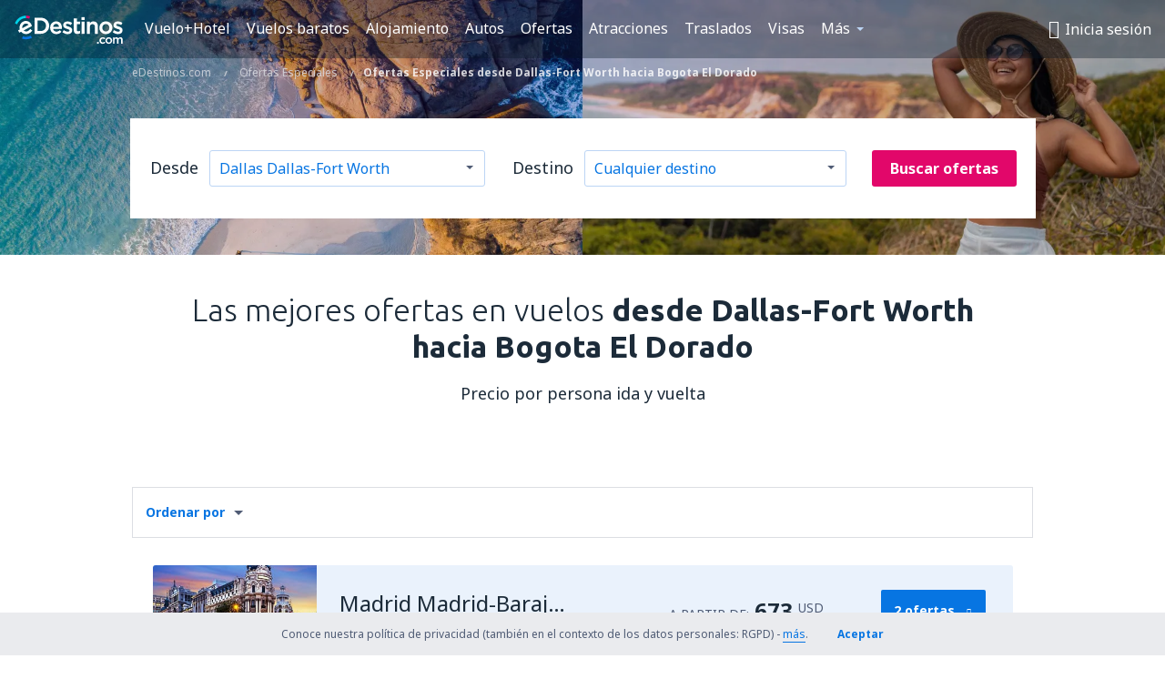

--- FILE ---
content_type: text/html; charset=UTF-8
request_url: https://www.edestinos.com/ofertas/ap/dfw/ap/bog/dallas-fort-worth-bogota-el-dorado
body_size: 42268
content:

<!DOCTYPE html>
<!--[if IE]><![endif]-->
<!--[if IE 9 ]><html lang="es" class="ie9"><![endif]-->
<!--[if (gt IE 9)|!(IE)]><!-->
	<html
	lang="es"> <!--<![endif]-->
	<head>
				<link href="https://fonts.googleapis.com/css?family=Ubuntu:300,700|Noto+Sans:400,700|Source+Code+Pro:400,700&amp;subset=latin,cyrillic-ext,latin-ext&amp;display=swap" rel="preload" as="style">

					<meta charset="utf-8">

			<meta http-equiv="X-UA-Compatible" content="IE=Edge,chrome=1"/>
			<meta name="viewport" content="width=device-width, initial-scale=1.0, maximum-scale=1, user-scalable=no"/>
							    <title>Ofertas en billetes de avión de Dallas-Fort Worth a El Dorado - eDestinos.com</title>
<meta name="description" content="Ofertas especiales para los vuelos de Dallas-Fort Worth a El Dorado. Consúltalas, elige la fecha más adecuada para ti y haz tu reserva en eDestinos.com.">
<meta name="keywords" content="ofertas en billetes de avión de Dallas-Fort Worth a El Dorado, billetes de avión de Dallas-Fort Worth a El Dorado, ofertas para volar de Dallas-Fort Worth a El Dorado, ofertas en billetes de avión de Dallas-Fort Worth a El Dorado">

    <meta name="robots" content="all" />

    <link rel="canonical" href="https://www.edestinos.com/ofertas/ap/dfw/ap/bog/dallas-fort-worth-bogota-el-dorado" />
<meta property="og:locale" content="es_US" />
<meta property="og:site_name" content="Reserva de pasajes aéreos y hoteles en eDestinos.com" />

    <meta property="og:title" content="Ofertas en billetes de avión de Dallas-Fort Worth a El Dorado - eDestinos.com" />

<meta property="og:type" content="website" />
    <meta property="og:image" content="https://static1.eskypartners.com/logos/partners/es_US/logo_square.jpg" />
    <meta property="og:url" content="https://www.edestinos.com/ofertas/ap/dfw/ap/bog/dallas-fort-worth-bogota-el-dorado" />

    <meta property="og:description" content="Ofertas especiales para los vuelos de Dallas-Fort Worth a El Dorado. Consúltalas, elige la fecha más adecuada para ti y haz tu reserva en eDestinos.com." />






			
			<script>
LUX=(function(){var a=("undefined"!==typeof(LUX)&&"undefined"!==typeof(LUX.gaMarks)?LUX.gaMarks:[]);var d=("undefined"!==typeof(LUX)&&"undefined"!==typeof(LUX.gaMeasures)?LUX.gaMeasures:[]);var j="LUX_start";var k=window.performance;var l=("undefined"!==typeof(LUX)&&LUX.ns?LUX.ns:(Date.now?Date.now():+(new Date())));if(k&&k.timing&&k.timing.navigationStart){l=k.timing.navigationStart}function f(){if(k&&k.now){return k.now()}var o=Date.now?Date.now():+(new Date());return o-l}function b(n){if(k){if(k.mark){return k.mark(n)}else{if(k.webkitMark){return k.webkitMark(n)}}}a.push({name:n,entryType:"mark",startTime:f(),duration:0});return}function m(p,t,n){if("undefined"===typeof(t)&&h(j)){t=j}if(k){if(k.measure){if(t){if(n){return k.measure(p,t,n)}else{return k.measure(p,t)}}else{return k.measure(p)}}else{if(k.webkitMeasure){return k.webkitMeasure(p,t,n)}}}var r=0,o=f();if(t){var s=h(t);if(s){r=s.startTime}else{if(k&&k.timing&&k.timing[t]){r=k.timing[t]-k.timing.navigationStart}else{return}}}if(n){var q=h(n);if(q){o=q.startTime}else{if(k&&k.timing&&k.timing[n]){o=k.timing[n]-k.timing.navigationStart}else{return}}}d.push({name:p,entryType:"measure",startTime:r,duration:(o-r)});return}function h(n){return c(n,g())}function c(p,o){for(i=o.length-1;i>=0;i--){var n=o[i];if(p===n.name){return n}}return undefined}function g(){if(k){if(k.getEntriesByType){return k.getEntriesByType("mark")}else{if(k.webkitGetEntriesByType){return k.webkitGetEntriesByType("mark")}}}return a}return{mark:b,measure:m,gaMarks:a,gaMeasures:d}})();LUX.ns=(Date.now?Date.now():+(new Date()));LUX.ac=[];LUX.cmd=function(a){LUX.ac.push(a)};LUX.init=function(){LUX.cmd(["init"])};LUX.send=function(){LUX.cmd(["send"])};LUX.addData=function(a,b){LUX.cmd(["addData",a,b])};LUX_ae=[];window.addEventListener("error",function(a){LUX_ae.push(a)});LUX_al=[];if("function"===typeof(PerformanceObserver)&&"function"===typeof(PerformanceLongTaskTiming)){var LongTaskObserver=new PerformanceObserver(function(c){var b=c.getEntries();for(var a=0;a<b.length;a++){var d=b[a];LUX_al.push(d)}});try{LongTaskObserver.observe({type:["longtask"]})}catch(e){}};
LUX.label="dbr_deals_list_specify";
LUX.samplerate = (function (p, s) { try { return Math.max.apply(null, String(s).split(';').map(function (v, i) { return i === 0 ? ['*', v] : v.split(':'); }).map(function (a) { return [new RegExp('^' + a[0].replace(/\*/g, '.*').replace(/\+/g, '\\$&'), 'i'), parseInt(a[1], 10) ]; }).filter(function (a) { return a[0].test(p); }).map(function (a) { return a[1]; })) || void 0 } catch(e) { return; }; })(location.pathname, "20");
</script>
<script src="https://cdn.speedcurve.com/js/lux.js?id=4134562730" defer crossorigin="anonymous"></script>
			<script>
(function (w, d, s, l, i, g) {
	w[l] = w[l] || [];
	w[l].push({ 'gtm.start': new Date().getTime(), event: 'gtm.js' });
	var f = d.getElementsByTagName(s)[0],
		j = d.createElement(s),
		dl = l != 'dataLayer' ? '&l=' + l : '';
	j.async = true;
	(j.id = g), (j.src = 'https://etm.edestinos.com/gtm.js?id=' + i + dl);
	f.parentNode.insertBefore(j, f);
})(window, document, 'script', 'dataLayer', 'GTM-NH83QL6', 'esky.gtm.global');
</script>
<script>
(function (w, d, s, p) {
	w._edls = w._edls || [];
	w._edls.push(['set', 'esky.page.label', 'deals.list.specify']);
	var f = d.getElementsByTagName(s)[0],
		j = d.createElement(s);
	j.async = true;
	j.id = 'esky-dls';
	j.dataset.prefix = p;
	j.dataset.schema = 'messages';
	j.src = p + '/dls.js';
	f.parentNode.insertBefore(j, f);
})(window, document, 'script', 'https://www.esky.com/data-layer');
</script>

			
	<script>
		dataLayer = [];

					dataLayer.push({"Page":{"Category":"Deals","Type":"Content"}});
		
		function setFirstTimeVisit(cookieName) {
			function formatDate(param) {
				return ('0' + param).slice(-2);
			}

			function getPresentDate() {
				var today = new Date();
				var date = today.getFullYear() +
					formatDate(today.getMonth() + 1) +
					formatDate(today.getDate()) +
					formatDate(today.getHours()) +
					formatDate(today.getMinutes());

				return date;
			}

			function setCookie() {
				document.cookie = cookieName + '=' + getPresentDate() + ';path=/;expires=' + new Date(+new Date() + 24 * 60 * 60 * 1000 * 365);
			}

			function getCookieValues() {
				return document.cookie.match(RegExp('(?:^|;\\s*)' + cookieName + '=([^;]*)'));
			}

			function isCookieSet() {
				var match = getCookieValues();
				return (match != null && match.length > 0);
			}

			if (!isCookieSet()) {
				setCookie();
			}

			dataLayer.push({
				'UserFirstVisitDate': getCookieValues()[1]
			})
		}

		setFirstTimeVisit('firstTimeVisit');
	</script>




			<script>
	var _eac = _eac || {};

	_eac.start = new Date();
	_eac.url = '/patalyst/v1.1';
	_eac.disabledActions = '[]';
	_eac.enabled = true;
	_eac.dimensions = [];
						_eac.dimensions.push([ 'TestAB', 'site not tested', 'String' ]);
								_eac.dimensions.push([ 'Partner', 'EDESTINOSCOM', 'String' ]);
			
	function extendObj (objA, objB) {
		for (var i in objB) {
			if (objB.hasOwnProperty(i)) {
				objA[i] = objB[i];
			}
		}
	}

	var ibeConfig = {};
	var dbrRoutes = {};
	var i18n = {};
	//JS logger
	var logger = {
		adapters: [
						{
				name: 'http',
				level: ['ERROR']
			}
		],
		url: '/_fe/log'
	};

		var routesAsync = "/res/gh-b112/common/js-routing/prod_es_us.js";
	
	function i18nExtend(_i18n) {
		extendObj(i18n, _i18n)
	}
</script>

<link rel="shortcut icon" href="https://static1.eskypartners.com/favicons/edestinos.ico"/>
	<meta name="theme-color" content="#031639">
<link href="https://www.edestinos.com/res/gh-b112/eui/css/default/templates/default.css" type="text/css" rel="stylesheet" />
	<link href="https://www.edestinos.com/res/gh-b112/eui/css/default/pages/deals/list.css" type="text/css" rel="stylesheet" />

<!--[if IE 9]>
<script src="/res/gh-b112/eui/js/vendor/es6-shim.min.js"></script>
<![endif]-->
<!--[if lt IE 9]>
<script src="/res/gh-b112/eui/js/vendor/html5shiv.min.js"></script>
<script src="/res/gh-b112/eui/js/vendor/es5-shim.min.js"></script>
<![endif]-->
<!--[if lt IE 8]>
<script src="/res/gh-b112/eui/js/vendor/json3.min.js"></script>
<![endif]-->

<script>
	if (!Object.assign || !window.Promise) {
		var shim = document.createElement('script');
		shim.setAttribute('src', '/res/gh-b112/eui/js/vendor/es6-shim.min.js');
		document.getElementsByTagName('head')[0].appendChild(shim);
	}
</script>

		
	    					
		
		
		<link href="https://fonts.googleapis.com/css?family=Ubuntu:300,700|Noto+Sans:400,700|Source+Code+Pro:400,700&amp;subset=latin,cyrillic-ext,latin-ext&amp;display=swap" rel="stylesheet" type="text/css">
																				<link href="https://www.edestinos.com/res/gh-b112/eui/js/0.js" as="script" rel="preload">
											<link href="https://www.edestinos.com/res/gh-b112/eui/js/2.js" as="script" rel="preload">
											<link href="https://www.edestinos.com/res/gh-b112/eui/js/1.js" as="script" rel="preload">
											<link href="https://www.edestinos.com/res/gh-b112/eui/js/3.js" as="script" rel="preload">
											<link href="https://www.edestinos.com/res/gh-b112/eui/js/4.js" as="script" rel="preload">
											<link href="https://www.edestinos.com/res/gh-b112/eui/js/5.js" as="script" rel="preload">
											<link href="https://www.edestinos.com/res/gh-b112/eui/js/6.js" as="script" rel="preload">
											<link href="https://www.edestinos.com/res/gh-b112/eui/js/7.js" as="script" rel="preload">
											<link href="https://www.edestinos.com/res/gh-b112/eui/js/common.js" as="script" rel="preload">
											<link href="https://www.edestinos.com/res/gh-b112/eui/js/router.js" as="script" rel="preload">
											<link href="https://www.edestinos.com/res/gh-b112/eui/js/partners-locale/es_us.js" as="script" rel="preload">
											<link href="https://www.edestinos.com/res/gh-b112/eui/js/deals/tiles.js" as="script" rel="preload">
														
								<script src="https://www.edestinos.com/res/gh-b112/eui/js/affiliates/cj.js" defer></script>
				</head>

	<body
		id="default_container"
		data-go-test-id=""
		data-go-test-version=""
		data-route="dbr_deals_list_specify_www.edestinos.com"
		 data-action="deals" class="action-deals deals" 		 	>
										<!-- Google Tag Manager -->
	<noscript>
		<iframe src="//www.googletagmanager.com/ns.html?id=GTM-PLB3X2N" height="0" width="0" style="display:none;visibility:hidden"></iframe>
	</noscript>

	<script>
		(function(w,d,s,l,i){w[l]=w[l]||[];w[l].push({'gtm.start':
				new Date().getTime(),event:'gtm.js'});var f=d.getElementsByTagName(s)[0],
				j=d.createElement(s),dl=l!='dataLayer'?'&l='+l:'';j.async=true;j.src=
				'//www.googletagmanager.com/gtm.js?id='+i+dl;f.parentNode.insertBefore(j,f);
		})(window,document,'script','dataLayer','GTM-PLB3X2N');
	</script>

	<script type="text/javascript">
		window[window.addEventListener ? 'addEventListener' : 'attachEvent']('load', function () {
			dataLayer.push({
				'event': 'LoadingDone'
			});
		}, false);
	</script>
					
						
		
							
		
							
							
								
															
							
		
				
					
	<noscript class="no-js">
						
		
		
		
		
		
			<div class="msg-box  info">
		<i class="ico-msg icon-alert"></i>
		<div class="content">
							<h5 class="header">No se puede ver algunos de los contenidos</h5>
										<p class="description">JavaScript (usada para contenido interactivo etc.) ha sido desabilitado en tu navegador. La web no funcionará apropiadamente a menos que la habilites.</p>
						
							<div class="description">			<div class="btn-list">
				<strong>Cómo habilitar JavaScript</strong>
				<ul>
											<li>
							<a href="https://support.google.com/chrome/answer/114662?hl=es-CO" class="btn small function" rel="nofollow" target="_blank">Chrome</a>
						</li>
											<li>
							<a href="https://support.mozilla.org/es/kb/configuracion-de-javascript-y-preferencias-para-pa" class="btn small function" rel="nofollow" target="_blank">Firefox</a>
						</li>
											<li>
							<a href="https://support.microsoft.com/es-co/gp/howtoscript" class="btn small function" rel="nofollow" target="_blank">Internet Explorer</a>
						</li>
											<li>
							<a href="https://support.apple.com/es-la/HT201265" class="btn small function" rel="nofollow" target="_blank">Safari</a>
						</li>
											<li>
							<a href="http://help.opera.com/Windows/12.10/en/javascript.html" class="btn small function" rel="nofollow" target="_blank">Opera</a>
						</li>
									</ul>
			</div>
		</div>
			
			
			
			
			
					</div>
	</div>

	
	</noscript>

		
									
				
		<header id="header-top" class="transparent">
			<div class="header-wrapper">
				<div class="logo-section">
											<a class="logo" href="https://www.edestinos.com/" target="_top" >
							<span class="back-to-mainpage">&lt;&lt; Inicio</span>
														<img class="logo-img" src="https://static1.eskypartners.com/logos/edestinoscomdbr3-white.svg"  alt="Ofertas en billetes de avión de Dallas-Fort Worth a El Dorado - eDestinos.com - Vuelos baratos, Tiquetes Aéreos, Hoteles"
					 data-static-img-url="https://static1.eskypartners.com/logos/edestinoscomdbr3-white.png"/>
					
						</a>
									</div>
									
		
		<nav class="main-nav">
			<ul class="site-menu menu mobile-menu">
																													<li class="tree-item main-tabs">

																									<a href="/vuelo+hotel/" title="Vuelo+Hotel" class="menu-link link-1 tx-link">Vuelo+Hotel</a>
															</li>
																				<li class="tree-item main-tabs">

																									<a href="/vuelos-baratos" title="Vuelos baratos" class="menu-link link-2 tx-link">Vuelos baratos</a>
															</li>
																				<li class="tree-item main-tabs">

																									<a href="/alojamientos/" title="Alojamiento" class="menu-link link-3 tx-link">Alojamiento</a>
															</li>
																				<li class="tree-item main-tabs">

																									<a href="https://www.booking.com/cars/index.html?aid=2434351&amp;adplat=cross_product_bar&amp;label=label=pagehome-link-2434351-click_CARheadertab&amp;prefcurrency=USD&amp;selected_currency=USD&amp;preflang=es" target="_blank" rel="nofollow" title="Autos" class="menu-link link-4 tx-link">Autos</a>
															</li>
																				<li class="tree-item main-tabs">

																									<a href="/ofertas" title="Ofertas" class="menu-link link-5 tx-link">Ofertas</a>
															</li>
																				<li class="tree-item main-tabs">

																									<a href="https://www.getyourguide.es/?partner_id=6PH6GQ5&amp;cmp=COM" rel="nofollow" title="Atracciones" target="_blank" class="menu-link link-6 tx-link">Atracciones</a>
															</li>
																				<li class="tree-item main-tabs">

																									<a href="https://edestinos.mozio.com/?campaign=website" rel="nofollow" target="_blank” rel="noreferrer noopener" title="Traslados" class="menu-link link-7 tx-link">Traslados</a>
															</li>
																				<li class="tree-item main-tabs">

																									<a href="https://go.edestinos.com/visa" title="Visas" class="menu-link link-8 tx-link">Visas</a>
															</li>
																																																							<li class="tree-item menu-more">

																									<a href="/seguros-de-viaje" title="Seguros" class="menu-link link-1 tx-link">Seguros</a>
															</li>
																				<li class="tree-item menu-more">

																									<a href="https://app.edestinos.com/?utm_source=edestinos.com&amp;utm_medium=menu" target="_blank" title="Aplicación móvil" class="menu-link link-2 tx-link">Aplicación móvil</a>
															</li>
																				<li class="tree-item menu-more">

																									<a href="/aerolineas" title="Aerolíneas" class="menu-link link-3 tx-link">Aerolíneas</a>
															</li>
																				<li class="tree-item menu-more">

																									<a href="/aeropuertos" title="Aeropuertos" class="menu-link link-4 tx-link">Aeropuertos</a>
															</li>
																				<li class="tree-item menu-more">

																									<a href="/opiniones" title="Opiniones" class="menu-link link-5 tx-link">Opiniones</a>
															</li>
																				<li class="tree-item menu-more">

																									<a href="/consejos-para-viajeros" title="Consejos para viajeros" class="menu-link link-6 tx-link">Consejos para viajeros</a>
															</li>
																				<li class="tree-item menu-more">

																									<a href="/radar" title="Radar de vuelo" class="menu-link link-7 tx-link">Radar de vuelo</a>
															</li>
																				<li class="tree-item menu-more">

																									<a href="/acerca-de-nosotros/contacto" rel="nofollow" title="Asistencia y contacto" class="menu-link link-8 tx-link">Asistencia y contacto</a>
															</li>
																				<li class="tree-item menu-more">

																									<a href="/userzone/login" rel="nofollow" title="Gestión de reservas" class="menu-link link-9 tx-link">Gestión de reservas</a>
															</li>
															
									<li class="main-tabs more-tab tree-item main-menu-dropdown hide-medium">
						<a href="javascript:void(null)" class="menu-link more"
						   data-content-id="main-menu-more-box">Más</a>
						<ul id="main-menu-more-box" class="dropdown-content"
						    data-dropdown-content-id="main-menu-more-box">
																																																	<li>
											<a href="/seguros-de-viaje" title="Seguros">Seguros</a>
										</li>
																			<li>
											<a href="https://app.edestinos.com/?utm_source=edestinos.com&amp;utm_medium=menu" target="_blank" title="Aplicación móvil">Aplicación móvil</a>
										</li>
																			<li>
											<a href="/aerolineas" title="Aerolíneas">Aerolíneas</a>
										</li>
																			<li>
											<a href="/aeropuertos" title="Aeropuertos">Aeropuertos</a>
										</li>
																			<li>
											<a href="/opiniones" title="Opiniones">Opiniones</a>
										</li>
																			<li>
											<a href="/consejos-para-viajeros" title="Consejos para viajeros">Consejos para viajeros</a>
										</li>
																			<li>
											<a href="/radar" title="Radar de vuelo">Radar de vuelo</a>
										</li>
																			<li>
											<a href="/acerca-de-nosotros/contacto" rel="nofollow" title="Asistencia y contacto">Asistencia y contacto</a>
										</li>
																			<li>
											<a href="/userzone/login" rel="nofollow" title="Gestión de reservas">Gestión de reservas</a>
										</li>
																														</ul>
					</li>
							</ul>
		</nav>
	
				
				<div class="header-side-options">
					
											<div class="user-zone-header">
														
	

<div class="hidden">
	<div id="uz-login-box" class="uz-login-box">
		<img class="illustration" src="https://www.edestinos.com/_fe/img/illustration-default-user_zone.svg?s=80x80">

		<h4 class="title">¡Bienvenido a Tu cuenta!</h4>

		<p class="description">Inicia sesión y gestiona tus reservas.</p>

		<ul class="uz-menu-wrapper">
							<li class="menu-item user-zone-google">
					<img class="menu-item-img" src="https://www.edestinos.com/_fe/img/icon_google_multicolor.svg?s=20x20">
					<span class="menu-item-text">Continuar con Google</span>
				</li>
				<li class="menu-item user-zone-facebook">
					<img class="menu-item-img" src="https://www.edestinos.com/_fe/img/icon_facebook_multicolor.svg?s=20x20">
					<span class="menu-item-text">Continuar con Facebook</span>
				</li>
						<li class="menu-item user-zone-email">
				<img class="menu-item-img" src="https://www.edestinos.com/_fe/img/icon_mail.svg?s=20x20">
				<span class="menu-item-text">Inicia sesión con tu email</span>
			</li>
		</ul>
	</div>
</div>
	
	
				
										</div>
					
												<div id="hamburger-wrapper" class="hamburger-wrapper">
		<div class="hamburger-inner-wrapper">
			<div class="hamburger">
				<span class="line line1"></span>
				<span class="line line2"></span>
				<span class="line line3"></span>
			</div>
			<span class="hamburger-title">Menú<i class="icon icon-eui_arrow_down hide-small"></i></span>
			<span class="hamburger-close"><i class="icon icon-eui_close"></i></span>
		</div>
	</div>
									</div>

							</div>
		</header>
	
<script type="text/javascript">
	i18nExtend({
    "message-dialog": {
        "Your_account_has_been_connected_with_facebook": "Tu cuenta ha sido vinculada a Facebook ",
        "You_can_now_sign_in_via_facebook_or_normal_account": "Ahora puedes iniciar sesi\u00f3n a trav\u00e9s de Facebook {$1} como tambi\u00e9n con tu e-mail y contrase\u00f1a.",
        "Your_account_has_been_disconnected_from_facebook": "Tu cuenta ha sido desvinculada de tu  <br \/> perfil en Facebook",
        "You_can_now_sign_in_only_with_email_and_password": "Ahora solo podr\u00e1s ingresar a tu cuenta con tu <br \/> email y contrase\u00f1a elegidas.",
        "Account_with_email_from_current_facebook_profile_already_exists": "La cuenta de Facebook est\u00e1 actualmente conectada con una cuenta existente.",
        "Sign_in_to_other_facebook_profile_to_connect_it_with_this_account": "Ingresa con otra cuenta de Facebook para conectarte.",
        "You_have_already_account_connected_to_other_facebook_profile": "Ya tienes una cuenta conectada a tu perfil de Facebook ",
        "Sign_in_to_other_facebook_profile_or_via_email": "Inicia sesi\u00f3n usando otro perfil de Facebook o v\u00eda email ingresando tu contrase\u00f1a.",
        "Changes_have_been_saved": "Se guardaron los cambios",
        "We_have_sent_you_reset_password_link": "Te hemos enviado un enlace para restablecer tu contrase\u00f1a .",
        "Check_your_email_to_reset_password": "Revisa tu correo electr\u00f3nico y sigue las instrucciones del mensaje.",
        "We_have_sent_you_activation_link": "El link de activaci\u00f3n de cuenta ha sido enviado a tu correo electr\u00f3nico",
        "Check_your_email_and_follow_instructions_to_activate_account": "\u00a1Te hemos enviado un correo!\nRevisa en tu bandeja de entrada y sigue las instrucciones para activar la cuenta.",
        "Welcome_in_our_site": "eDestinos.com te da la bienvenida",
        "We_wish_you_very_best_journeys": "\u00a1Te deseamos un viaje genial!",
        "Traveler_added": "Pasajero a\u00f1adido",
        "Traveler_saved": "Pasajero a\u00f1adido",
        "Traveler_removed": "Pasajero removido",
        "Callcenter_callback_success_title": "Se ha solicitado una conversaci\u00f3n",
        "Callcenter_callback_success_text": "Uno de nuestros consultores se comunicar\u00e1 contigo",
        "Travel_group_message_success_title": "Tu mensaje fue enviado",
        "Travel_group_message_error_title": "Tu  mensaje no fue enviado ",
        "Travel_group_message_success_description": "Nuestro consultor se comunicar\u00e1 en breve, para organizar tu viaje.",
        "Travel_group_message_error_description": "Intenta enviar de nuevo el mensaje",
        "No_deals_for_specified_date": "Lamentablemente, el vuelo no se encuentra disponible",
        "No_deals_for_date_more_info": "Esta es una ruta popular. Intenta elegir tu vuelo en una fecha distinta.",
        "Provide_your_data": "Elige la fecha",
        "To_shorten_reservation_time": "Para reservar m\u00e1s r\u00e1pido",
        "Contact_form_success_header": "Tu mensaje ha sido enviado",
        "Contact_form_success_description": "Gracias por contactarte con nosotros, te responderemos lo m\u00e1s r\u00e1pido posible",
        "Contact_form_error_header": "Ups tu mensaje no fue enviado",
        "Contact_form_error_description": "Ocurri\u00f3 un error, intenta de nuevo",
        "Resend_confirmation_success_header": "La confirmaci\u00f3n ha sido reenviada.",
        "Resend_confirmation_success_description": "Verifica tu email. Si no lo encuentras, busca en la carpeta de SPAM.",
        "Resend_confirmation_error_header": "La confirmaci\u00f3n no ha sido reenviada.",
        "Resend_confirmation_error_description": "Lo sentimos, no se puede reenviar la confirmaci\u00f3n en este momento. Por favor, int\u00e9ntalo de nuevo m\u00e1s tarde.",
        "Resend_confirmation_info_406_header": "La confirmaci\u00f3n no ha sido enviada",
        "Resend_confirmation_info_406_description": "Actualmente estamos procesando tu reserva y puede cambiar su estado en breve. Por favor, espera unos minutos e intenta de nuevo.\n",
        "Resend_confirmation_info_409_header": "Tu confirmaci\u00f3n ha sido enviada",
        "Resend_confirmation_info_409_description": "Por favor revisa tu carpeta de spam, si no recibiste un correo electr\u00f3nico de nosotros.",
        "Try_to_send_again": "Intenta enviar de nuevo el mensaje",
        "Or": "o",
        "Price_operator_info": "Se aplican las tarifas del operador",
        "Hotel_search_not_found_info": "Lo sentimos, no encontramos resultados para tu b\u00fasqueda",
        "Hotel_search_not_found_sub_info": "Aseg\u00farate de que hayas digitado los nombres correctos",
        "Hotel_search_error_info": "Lo sentimos, no encontramos resultados para tu b\u00fasqueda",
        "Hotel_search_error_sub_info": "Intenta hacer una b\u00fasqueda con criterios diferentes",
        "Hotel_search_filters_not_found_head": "No encontramos resultados con esos criterios",
        "Hotel_search_filters_not_found_desc": "Cambia tus filtros o remuevelos todos ",
        "Hotel_search_filters_not_found_clear_all_filters": "Remover todos los filtros"
    },
    "user-zone-header": {
        "Price_alerts": "Alerta de precios",
        "Search_history": "Historial de b\u00fasqueda",
        "Travelers": "Pasajeros",
        "Payer_data": "Datos del pagador",
        "Settings": "Ajustes de cuenta",
        "Logout": "Cerrar sesi\u00f3n",
        "Sign_in": "Inicia sesi\u00f3n",
        "or": "o",
        "sign_up": "Reg\u00edstrate",
        "My_account": "Mi cuenta",
        "My_bookings": "Mi reserva",
        "Co_travelers": "Viajero",
        "Payer_data_contact": "Datos del pagador",
        "Account_settings": "Configuraciones de a cuenta",
        "Wallet": "eDestinos Wallet"
    },
    "user-zone-login": {
        "Sign_in_facebook": "Iniciar sesi\u00f3n con Facebook",
        "or": "o",
        "email": "Email",
        "password": "Contrase\u00f1a",
        "remember_me": "Recordarme",
        "Sign_in": "Inicia sesi\u00f3n",
        "Dont_remember_password": "\u00bfOlvidaste tu contrase\u00f1a?",
        "Enter_email": "Ingresa una direcci\u00f3n de correo electr\u00f3nico",
        "Enter_valid_email": "Ingresa un correo electr\u00f3nico correcto",
        "Enter_password": "Contrase\u00f1a",
        "Wrong_email_or_password": "El email ingresado o contrase\u00f1a son incorrectos",
        "Dont_have_account": "\u00bfA\u00fan no tienes cuenta?",
        "Register": "Registrarme"
    },
    "reset-password-dialog": {
        "Did_you_forget_password": "\u00bfOlvidaste tu contrase\u00f1a?",
        "Type_your_email_which_you_login_to_account": "Ingresa el correo electr\u00f3nico que utilizas para iniciar sesi\u00f3n en tu cuenta",
        "Email": "Email",
        "I_want_set_new_password": "Quiero cambiar mi contrase\u00f1a",
        "Enter_email": "Ingresa tu direcci\u00f3n de correo electr\u00f3nico",
        "Enter_valid_email": "Por favor, ingresa una direcci\u00f3n de correo electr\u00f3nico v\u00e1lida",
        "Check_your_email_to_reset_password": "Revisa tu correo electr\u00f3nico y sigue las instrucciones del mensaje.",
        "We_have_sent_you_reset_password_link": "Te hemos enviado un enlace para restablecer tu contrase\u00f1a .",
        "User_with_this_email_does_not_exist": "No tenemos una cuenta registrada con ese correo electr\u00f3nico",
        "This_value_is_not_a_valid_email_address": "Direcci\u00f3n de correo electr\u00f3nico inv\u00e1lida",
        "Back_to_login": "Regresa"
    },
    "facebook-connect-dialog": {
        "Connect_account_with_facebook": "Conectar mi cuenta con Facebook",
        "Connect_your_account_with_currently_logged_facebook_profile": "Conectarte con eDestinos.com <b> {$1} <\/ b> a trav\u00e9s de la cuenta actual de Facebook:",
        "You_can_easy_and_safe_connect_your_account_with_facebook": "Puedes conectar tu cuenta con tu perfil de Facebook de manera r\u00e1pida y segura:",
        "easly_find_friends_traveling_in_the_same_direction": "Encuentra f\u00e1cilmente amigos con el mismo destino",
        "It_looks_that_you_already_have_account": "Parece que ya tienes cuenta con nosotros.",
        "share_promotions_and_reservations": "compartir promociones y reservaciones",
        "sign_in_with_one_click": "Inicia sesi\u00f3n con 1 click",
        "You_decide_what_will_be_published": "T\u00fa decides lo que debe ser publicado y cu\u00e1ndo"
    },
    "user-zone-registration": {
        "Sign_in_facebook": "Iniciar sesi\u00f3n con Facebook",
        "or": "o",
        "email": "Email",
        "password": "La contrase\u00f1a debe tener m\u00ednimo 6 caracteres",
        "repeat_password": "Ingresa de nuevo tu contrase\u00f1a",
        "Regulations_acceptance": "Acepto los <a href=\"{$1}\" class=\"show-regulations dialog-regulations-link\" data-dialog-title=\"Regulations\">T\u00e9rminos y Condiciones<\/a>",
        "Register": "Registrarme",
        "Enter_email": "Ingresa tu email",
        "Enter_valid_email": "Ingresa un correo electr\u00f3nico correcto",
        "Enter_password": "Constrase\u00f1a",
        "Password_to_short": "La contrase\u00f1a debe tener m\u00ednimo 6 caracteres",
        "Enter_password_again": "Ingresa de nuevo tu contrase\u00f1a",
        "Passwords_are_different": "Las contrase\u00f1as no coinciden",
        "Regulations_acceptance_needed": "Debes aceptar los T\u00e9rminos y condiciones",
        "This_email_is_already_used": "Esta direcci\u00f3n de correo electr\u00f3nico ya est\u00e1 en uso"
    },
    "regulations-dialog": {
        "Regulations": "T\u00e9rminos y condiciones",
        "Print": "Imprimir",
        "Open_in_new_window": "Abrir en una nueva ventana",
        "Policy_of_withdrawal": "Withdrawal Policy",
        "Booking_conditions": "Condiciones de la reserva",
        "Policy_scope": "Cobertura del seguro"
    }
});</script>

		
												
	<div class="hero with-breadcrumbs hero-under-menu  lazy"
		 data-bg="/_fe/img/2025_12_ed_herobg.png">

				<div class="hero-content">
						                        <div class="breadcrumbs" >
            <ol itemscope itemtype="http://schema.org/BreadcrumbList">                        <li itemprop="itemListElement" itemscope itemtype="http://schema.org/ListItem" data-qa-segment="eDestinos.com">
                            <a itemprop="item" href="/" class="tx-link">
                                <span itemprop="name">eDestinos.com</span>
                            </a>
                            <meta itemprop="position" content="1">
                        </li><li itemprop="itemListElement" itemscope itemtype="http://schema.org/ListItem"
                                data-qa-segment="Ofertas Especiales" class="">
                                <a itemprop="item" href="/ofertas" class="tx-link">
                                    <span itemprop="name">Ofertas Especiales</span>
                                </a>
                                                                <meta itemprop="position" content="2">
                            </li><li itemprop="itemListElement" itemscope itemtype="http://schema.org/ListItem"
                                data-qa-departure-code="DFW"
                                data-qa-arrival-code="BOG"
                                class=""
                            ><span itemprop="name">Ofertas Especiales                                    desde                                    Dallas-Fort Worth                                    hacia                                    Bogota El Dorado</span>
                                                                <meta itemprop="position" content="3">
                            </li>
                        </ol>
        </div>
        
							<div class='deals-heading'>
			
			<div class="darken-bg hidden hide-small"></div>

			<div class="flash-message-container hidden">
					<div class="msg-box  info deal-not-found-msg-box">
		<i class="ico-msg icon-info_new"></i>
		<div class="content">
							<h5 class="header">La oferta ya no se encuentra disponible</h5>
										<p class="description">Encuentra más ofertas modificando los criterios de búsqueda o elige una de las opciones a continuación</p>
						
			
			
			
			
			
					</div>
	</div>

				</div>

			<div class="destinator"></div>
<script type="text/javascript">
    extendObj(ibeConfig, {
        "destinatorData": {"departures":[{"code":"gua","cityCode":"gua","countryCode":"gt","continentCode":"sa","label":"La Aurora","cityName":"Guatemala City","countryName":"Guatemala","continentName":"América del Sur"},{"code":"lim","cityCode":"lim","countryCode":"pe","continentCode":"sa","label":"Jorge Chávez","cityName":"Lima","countryName":"Perú","continentName":"América del Sur"},{"code":"ewr","cityCode":"nyc","countryCode":"us","continentCode":"na","label":"Newark Liberty","cityName":"Nueva York","countryName":"Estados Unidos","continentName":"América del Norte"},{"code":"sjo","cityCode":"sjo","countryCode":"cr","continentCode":"sa","label":"Juan Santamaría","cityName":"San José","countryName":"Costa Rica","continentName":"América del Sur"},{"code":"bog","cityCode":"bog","countryCode":"co","continentCode":"sa","label":"El Dorado","cityName":"Bogotá","countryName":"Colombia","continentName":"América del Sur"},{"code":"mco","cityCode":"orl","countryCode":"us","continentCode":"na","label":"Orlando","cityName":"Orlando","countryName":"Estados Unidos","continentName":"América del Norte"},{"code":"gye","cityCode":"gye","countryCode":"ec","continentCode":"sa","label":"José Joaquín de Olmedo","cityName":"Guayaquil","countryName":"Ecuador","continentName":"América del Sur"},{"code":"dfw","cityCode":"dfw","countryCode":"us","continentCode":"na","label":"Dallas-Fort Worth","cityName":"Dallas","countryName":"Estados Unidos","continentName":"América del Norte"},{"code":"atl","cityCode":"atl","countryCode":"us","continentCode":"na","label":"Hartsfield-Jackson","cityName":"Atlanta","countryName":"Estados Unidos","continentName":"América del Norte"},{"code":"mex","cityCode":"mex","countryCode":"mx","continentCode":"na","label":"Ciudad de México Benito Juárez","cityName":"Ciudad de México","countryName":"México","continentName":"América del Norte"},{"code":"uio","cityCode":"uio","countryCode":"ec","continentCode":"sa","label":"Mariscal Sucre","cityName":"Quito","countryName":"Ecuador","continentName":"América del Sur"},{"code":"jfk","cityCode":"nyc","countryCode":"us","continentCode":"na","label":"John F. Kennedy","cityName":"Nueva York","countryName":"Estados Unidos","continentName":"América del Norte"},{"code":"cue","cityCode":"cue","countryCode":"ec","continentCode":"sa","label":"Mariscal Lamar","cityName":"Cuenca","countryName":"Ecuador","continentName":"América del Sur"},{"code":"mec","cityCode":"mec","countryCode":"ec","continentCode":"sa","label":"Eloy Alfaro","cityName":"Manta","countryName":"Ecuador","continentName":"América del Sur"},{"code":"pty","cityCode":"pty","countryCode":"pa","continentCode":"sa","label":"Tocumen","cityName":"Panamá","countryName":"Panamá","continentName":"América del Sur"},{"code":"ord","cityCode":"chi","countryCode":"us","continentCode":"na","label":"O'Hare","cityName":"Chicago","countryName":"Estados Unidos","continentName":"América del Norte"},{"code":"mde","cityCode":"eoh","countryCode":"co","continentCode":"sa","label":"José María Córdova","cityName":"Medellín","countryName":"Colombia","continentName":"América del Sur"},{"code":"ctg","cityCode":"ctg","countryCode":"co","continentCode":"sa","label":"Rafael Núnez","cityName":"Cartagena","countryName":"Colombia","continentName":"América del Sur"},{"code":"clo","cityCode":"clo","countryCode":"co","continentCode":"sa","label":"Alfonso Bonilla Aragon","cityName":"Cali","countryName":"Colombia","continentName":"América del Sur"},{"code":"scl","cityCode":"scl","countryCode":"cl","continentCode":"sa","label":"Arturo Merino Benítez","cityName":"Santiago de Chile","countryName":"Chile","continentName":"América del Sur"},{"code":"cuc","cityCode":"cuc","countryCode":"co","continentCode":"sa","label":"Camilo Daza","cityName":"Cúcuta","countryName":"Colombia","continentName":"América del Sur"},{"code":"lax","cityCode":"lax","countryCode":"us","continentCode":"na","label":"Los Angeles","cityName":"Los Ángeles","countryName":"Estados Unidos","continentName":"América del Norte"},{"code":"cjc","cityCode":"cjc","countryCode":"cl","continentCode":"sa","label":"El Loa","cityName":"Calama","countryName":"Chile","continentName":"América del Sur"},{"code":"pmc","cityCode":"pmc","countryCode":"cl","continentCode":"sa","label":"El Tepual","cityName":"Puerto Montt","countryName":"Chile","continentName":"América del Sur"},{"code":"sdq","cityCode":"sdq","countryCode":"do","continentCode":"sa","label":"Las Américas","cityName":"Santo Domingo","countryName":"República Dominicana","continentName":"América del Sur"},{"code":"xpl","cityCode":"xpl","countryCode":"hn","continentCode":"sa","label":"Palmerola International Airport","cityName":"Comayagua","countryName":"Honduras","continentName":"América del Sur"},{"code":"sal","cityCode":"sal","countryCode":"sv","continentCode":"na","label":"El Salvador","cityName":"San Salvador","countryName":"El Salvador","continentName":"América del Norte"},{"code":"frs","cityCode":"frs","countryCode":"gt","continentCode":"sa","label":"Mundo Maya International","cityName":"Flores","countryName":"Guatemala","continentName":"América del Sur"},{"code":"sju","cityCode":"sju","countryCode":"pr","continentCode":"sa","label":"Luis Munoz Marín","cityName":"San Juan","countryName":"Puerto Rico","continentName":"América del Sur"},{"code":"hav","cityCode":"hav","countryCode":"cu","continentCode":"sa","label":"José Martí","cityName":"La Habana","countryName":"Cuba","continentName":"América del Sur"},{"code":"pso","cityCode":"pso","countryCode":"co","continentCode":"sa","label":"Antonio Narino","cityName":"Pasto","countryName":"Colombia","continentName":"América del Sur"},{"code":"mvd","cityCode":"mvd","countryCode":"uy","continentCode":"sa","label":"Carrasco","cityName":"Montevideo","countryName":"Uruguay","continentName":"América del Sur"},{"code":"eze","cityCode":"bue","countryCode":"ar","continentCode":"sa","label":"Ezeiza \"Ministro Pistarini\"","cityName":"Buenos Aires","countryName":"Argentina","continentName":"América del Sur"},{"code":"aep","cityCode":"bue","countryCode":"ar","continentCode":"sa","label":"Jorge Newbery","cityName":"Buenos Aires","countryName":"Argentina","continentName":"América del Sur"},{"code":"piu","cityCode":"piu","countryCode":"pe","continentCode":"sa","label":"Capitán FAP Guillermo Concha Iberico","cityName":"Piura","countryName":"Perú","continentName":"América del Sur"},{"code":"asu","cityCode":"asu","countryCode":"py","continentCode":"sa","label":"Silvio Pettirossi","cityName":"Asunción","countryName":"Paraguay","continentName":"América del Sur"},{"code":"cor","cityCode":"cor","countryCode":"ar","continentCode":"sa","label":"Pajas Blancas","cityName":"Córdoba","countryName":"Argentina","continentName":"América del Sur"},{"code":"sti","cityCode":"sti","countryCode":"do","continentCode":"sa","label":"Cibao","cityName":"Santiago De Los Caballeros","countryName":"República Dominicana","continentName":"América del Sur"},{"code":"gdl","cityCode":"gdl","countryCode":"mx","continentCode":"na","label":"Don Miguel Hidalgo y Costilla","cityName":"Guadalajara","countryName":"México","continentName":"América del Norte"},{"code":"sap","cityCode":"sap","countryCode":"hn","continentCode":"sa","label":"La Mesa","cityName":"San Pedro Sula","countryName":"Honduras","continentName":"América del Sur"},{"code":"cun","cityCode":"cun","countryCode":"mx","continentCode":"na","label":"Cancún Intl Airport","cityName":"Cancún","countryName":"México","continentName":"América del Norte"},{"code":"cuz","cityCode":"cuz","countryCode":"pe","continentCode":"sa","label":"Tte. Alejandro Velasco Astete","cityName":"Cusco","countryName":"Perú","continentName":"América del Sur"},{"code":"iqq","cityCode":"iqq","countryCode":"cl","continentCode":"sa","label":"Diego Aracena","cityName":"Iquique","countryName":"Chile","continentName":"América del Sur"},{"code":"pei","cityCode":"pei","countryCode":"co","continentCode":"sa","label":"Matecana","cityName":"Pereira","countryName":"Colombia","continentName":"América del Sur"},{"code":"smr","cityCode":"smr","countryCode":"co","continentCode":"sa","label":"Simón Bolívar","cityName":"Santa Marta","countryName":"Colombia","continentName":"América del Sur"},{"code":"mtr","cityCode":"mtr","countryCode":"co","continentCode":"sa","label":"Los Garzones","cityName":"Monteria","countryName":"Colombia","continentName":"América del Sur"},{"code":"ccp","cityCode":"ccp","countryCode":"cl","continentCode":"sa","label":"Carriel Sur","cityName":"Concepción","countryName":"Chile","continentName":"América del Sur"},{"code":"baq","cityCode":"baq","countryCode":"co","continentCode":"sa","label":"Ernesto Cortissoz","cityName":"Barranquilla","countryName":"Colombia","continentName":"América del Sur"},{"code":"aqp","cityCode":"aqp","countryCode":"pe","continentCode":"sa","label":"Rodríguez Ballón","cityName":"Arequipa","countryName":"Perú","continentName":"América del Sur"},{"code":"dtw","cityCode":"dtt","countryCode":"us","continentCode":"na","label":"Detroit Metropolitan Wayne County","cityName":"Detroit","countryName":"Estados Unidos","continentName":"América del Norte"},{"code":"anf","cityCode":"anf","countryCode":"cl","continentCode":"sa","label":"Cerro Moreno","cityName":"Antofagasta","countryName":"Chile","continentName":"América del Sur"},{"code":"bga","cityCode":"bga","countryCode":"co","continentCode":"sa","label":"Palonegro","cityName":"Bucaramanga","countryName":"Colombia","continentName":"América del Sur"}],"arrivals":[{"code":"mia","cityCode":"mia","countryCode":"us","continentCode":"na","label":"Miami","cityName":"Miami","countryName":"Estados Unidos","continentName":"América del Norte","connectsWith":["gua","jfk","mex","gye","sdq","xpl","uio","sal","pty","sjo","sju","hav","eze","sti","sap","bog","atl"]},{"code":"cuz","cityCode":"cuz","countryCode":"pe","continentCode":"sa","label":"Tte. Alejandro Velasco Astete","cityName":"Cusco","countryName":"Perú","continentName":"América del Sur","connectsWith":["lim"]},{"code":"sdq","cityCode":"sdq","countryCode":"do","continentCode":"sa","label":"Las Américas","cityName":"Santo Domingo","countryName":"República Dominicana","continentName":"América del Sur","connectsWith":["ewr"]},{"code":"lax","cityCode":"lax","countryCode":"us","continentCode":"na","label":"Los Angeles","cityName":"Los Ángeles","countryName":"Estados Unidos","continentName":"América del Norte","connectsWith":["gua","ord","atl","mex"]},{"code":"mex","cityCode":"mex","countryCode":"mx","continentCode":"na","label":"Ciudad de México Benito Juárez","cityName":"Ciudad de México","countryName":"México","continentName":"América del Norte","connectsWith":["sjo","eze","gdl","cun"]},{"code":"smr","cityCode":"smr","countryCode":"co","continentCode":"sa","label":"Simón Bolívar","cityName":"Santa Marta","countryName":"Colombia","continentName":"América del Sur","connectsWith":["bog","mde"]},{"code":"atl","cityCode":"atl","countryCode":"us","continentCode":"na","label":"Hartsfield-Jackson","cityName":"Atlanta","countryName":"Estados Unidos","continentName":"América del Norte","connectsWith":["mco","ewr"]},{"code":"mde","cityCode":"eoh","countryCode":"co","continentCode":"sa","label":"José María Córdova","cityName":"Medellín","countryName":"Colombia","continentName":"América del Sur","connectsWith":["bog"]},{"code":"gye","cityCode":"gye","countryCode":"ec","continentCode":"sa","label":"José Joaquín de Olmedo","cityName":"Guayaquil","countryName":"Ecuador","continentName":"América del Sur","connectsWith":["ewr","uio"]},{"code":"jfk","cityCode":"nyc","countryCode":"us","continentCode":"na","label":"John F. Kennedy","cityName":"Nueva York","countryName":"Estados Unidos","continentName":"América del Norte","connectsWith":["gye","sdq","uio"]},{"code":"piu","cityCode":"piu","countryCode":"pe","continentCode":"sa","label":"Capitán FAP Guillermo Concha Iberico","cityName":"Piura","countryName":"Perú","continentName":"América del Sur","connectsWith":["lim"]},{"code":"uio","cityCode":"uio","countryCode":"ec","continentCode":"sa","label":"Mariscal Sucre","cityName":"Quito","countryName":"Ecuador","continentName":"América del Sur","connectsWith":["gye","cue","mec"]},{"code":"aqp","cityCode":"aqp","countryCode":"pe","continentCode":"sa","label":"Rodríguez Ballón","cityName":"Arequipa","countryName":"Perú","continentName":"América del Sur","connectsWith":["lim"]},{"code":"ord","cityCode":"chi","countryCode":"us","continentCode":"na","label":"O'Hare","cityName":"Chicago","countryName":"Estados Unidos","continentName":"América del Norte","connectsWith":["dfw"]},{"code":"ctg","cityCode":"ctg","countryCode":"co","continentCode":"sa","label":"Rafael Núnez","cityName":"Cartagena","countryName":"Colombia","continentName":"América del Sur","connectsWith":["bog","mde","pso","pei","bga"]},{"code":"mco","cityCode":"orl","countryCode":"us","continentCode":"na","label":"Orlando","cityName":"Orlando","countryName":"Estados Unidos","continentName":"América del Norte","connectsWith":["ewr"]},{"code":"ewr","cityCode":"nyc","countryCode":"us","continentCode":"na","label":"Newark Liberty","cityName":"Nueva York","countryName":"Estados Unidos","continentName":"América del Norte","connectsWith":["atl","uio"]},{"code":"cun","cityCode":"cun","countryCode":"mx","continentCode":"na","label":"Cancún Intl Airport","cityName":"Cancún","countryName":"México","continentName":"América del Norte","connectsWith":["mex","eze","gdl"]},{"code":"gps","cityCode":"18614","countryCode":"ec","continentCode":"sa","label":"Seymour de Baltra","cityName":"Puerto Ayora","countryName":"Ecuador","continentName":"América del Sur","connectsWith":["uio"]},{"code":"gdl","cityCode":"gdl","countryCode":"mx","continentCode":"na","label":"Don Miguel Hidalgo y Costilla","cityName":"Guadalajara","countryName":"México","continentName":"América del Norte","connectsWith":["mex","gua"]},{"code":"sjo","cityCode":"sjo","countryCode":"cr","continentCode":"sa","label":"Juan Santamaría","cityName":"San José","countryName":"Costa Rica","continentName":"América del Sur","connectsWith":["pty"]},{"code":"iqt","cityCode":"iqt","countryCode":"pe","continentCode":"sa","label":"Cnl. FAP Francisco Secada Vignetta","cityName":"Iquitos","countryName":"Perú","continentName":"América del Sur","connectsWith":["lim"]},{"code":"las","cityCode":"las","countryCode":"us","continentCode":"na","label":"McCarran","cityName":"Las Vegas","countryName":"Estados Unidos","continentName":"América del Norte","connectsWith":["atl","lax","dtw"]},{"code":"iah","cityCode":"hou","countryCode":"us","continentCode":"na","label":"George Bush","cityName":"Houston","countryName":"Estados Unidos","continentName":"América del Norte","connectsWith":["atl"]},{"code":"baq","cityCode":"baq","countryCode":"co","continentCode":"sa","label":"Ernesto Cortissoz","cityName":"Barranquilla","countryName":"Colombia","continentName":"América del Sur","connectsWith":["mde"]},{"code":"bog","cityCode":"bog","countryCode":"co","continentCode":"sa","label":"El Dorado","cityName":"Bogotá","countryName":"Colombia","continentName":"América del Sur","connectsWith":["ctg","sjo","uio","cuc","mde","mex","pei","smr","mtr","baq"]},{"code":"adz","cityCode":"adz","countryCode":"co","continentCode":"sa","label":"Gustavo Rojas Pinilla","cityName":"San Andrés (Isla)","countryName":"Colombia","continentName":"América del Sur","connectsWith":["clo","mde","bog","pso","ctg"]},{"code":"anf","cityCode":"anf","countryCode":"cl","continentCode":"sa","label":"Cerro Moreno","cityName":"Antofagasta","countryName":"Chile","continentName":"América del Sur","connectsWith":["scl"]},{"code":"frs","cityCode":"frs","countryCode":"gt","continentCode":"sa","label":"Mundo Maya International","cityName":"Flores","countryName":"Guatemala","continentName":"América del Sur","connectsWith":["gua"]},{"code":"gua","cityCode":"gua","countryCode":"gt","continentCode":"sa","label":"La Aurora","cityName":"Guatemala City","countryName":"Guatemala","continentName":"América del Sur","connectsWith":["sjo","frs","mex"]},{"code":"phx","cityCode":"phx","countryCode":"us","continentCode":"na","label":"Phoenix Sky Harbor","cityName":"Phoenix","countryName":"Estados Unidos","continentName":"América del Norte","connectsWith":["dfw"]},{"code":"scl","cityCode":"scl","countryCode":"cl","continentCode":"sa","label":"Arturo Merino Benítez","cityName":"Santiago de Chile","countryName":"Chile","continentName":"América del Sur","connectsWith":["cuc","cjc","pmc","mvd","iqq","ccp","anf"]},{"code":"tpp","cityCode":"tpp","countryCode":"pe","continentCode":"sa","label":"Cadete FAP Guillermo del Castillo Paredes","cityName":"Tarapoto","countryName":"Perú","continentName":"América del Sur","connectsWith":["lim"]},{"code":"puq","cityCode":"puq","countryCode":"cl","continentCode":"sa","label":"Presidente Ibanez","cityName":"Punta Arenas","countryName":"Chile","continentName":"América del Sur","connectsWith":["scl"]},{"code":"ccp","cityCode":"ccp","countryCode":"cl","continentCode":"sa","label":"Carriel Sur","cityName":"Concepción","countryName":"Chile","continentName":"América del Sur","connectsWith":["scl"]},{"code":"iqq","cityCode":"iqq","countryCode":"cl","continentCode":"sa","label":"Diego Aracena","cityName":"Iquique","countryName":"Chile","continentName":"América del Sur","connectsWith":["scl"]},{"code":"sap","cityCode":"sap","countryCode":"hn","continentCode":"sa","label":"La Mesa","cityName":"San Pedro Sula","countryName":"Honduras","continentName":"América del Sur","connectsWith":["gua"]},{"code":"lim","cityCode":"lim","countryCode":"pe","continentCode":"sa","label":"Jorge Chávez","cityName":"Lima","countryName":"Perú","continentName":"América del Sur","connectsWith":["scl","piu","bog","cuz","aqp","uio"]},{"code":"aep","cityCode":"bue","countryCode":"ar","continentCode":"sa","label":"Jorge Newbery","cityName":"Buenos Aires","countryName":"Argentina","continentName":"América del Sur","connectsWith":["mvd","asu"]},{"code":"brc","cityCode":"brc","countryCode":"ar","continentCode":"sa","label":"Teniente Luis Candelaria","cityName":"San Carlos de Bariloche","countryName":"Argentina","continentName":"América del Sur","connectsWith":["aep","mvd"]},{"code":"zco","cityCode":"zco","countryCode":"cl","continentCode":"sa","label":"Maquehue","cityName":"Temuco","countryName":"Chile","continentName":"América del Sur","connectsWith":["scl"]},{"code":"mad","cityCode":"mad","countryCode":"es","continentCode":"eu","label":"Madrid-Barajas","cityName":"Madrid","countryName":"España","continentName":"Europa","connectsWith":["cor","bog"]},{"code":"tpa","cityCode":"tpa","countryCode":"us","continentCode":"na","label":"Tampa","cityName":"Tampa","countryName":"Estados Unidos","continentName":"América del Norte","connectsWith":["atl"]},{"code":"mvd","cityCode":"mvd","countryCode":"uy","continentCode":"sa","label":"Carrasco","cityName":"Montevideo","countryName":"Uruguay","continentName":"América del Sur","connectsWith":["aep"]},{"code":"asu","cityCode":"asu","countryCode":"py","continentCode":"sa","label":"Silvio Pettirossi","cityName":"Asunción","countryName":"Paraguay","continentName":"América del Sur","connectsWith":["aep"]},{"code":"fll","cityCode":"fll","countryCode":"us","continentCode":"na","label":"Fort Lauderdale–Hollywood Intl Airport","cityName":"Fort Lauderdale","countryName":"Estados Unidos","continentName":"América del Norte","connectsWith":["bog"]},{"code":"eze","cityCode":"bue","countryCode":"ar","continentCode":"sa","label":"Ezeiza \"Ministro Pistarini\"","cityName":"Buenos Aires","countryName":"Argentina","continentName":"América del Sur","connectsWith":["scl"]},{"code":"lga","cityCode":"nyc","countryCode":"us","continentCode":"na","label":"LaGuardia","cityName":"Nueva York","countryName":"Estados Unidos","continentName":"América del Norte","connectsWith":["uio"]},{"code":"aca","cityCode":"aca","countryCode":"mx","continentCode":"na","label":"General Juan N. Álvarez","cityName":"Acapulco","countryName":"México","continentName":"América del Norte","connectsWith":["mex"]},{"code":"clt","cityCode":"clt","countryCode":"us","continentCode":"na","label":"Charlotte Douglas","cityName":"Charlotte","countryName":"Estados Unidos","continentName":"América del Norte","connectsWith":["ewr"]},{"code":"pei","cityCode":"pei","countryCode":"co","continentCode":"sa","label":"Matecana","cityName":"Pereira","countryName":"Colombia","continentName":"América del Sur","connectsWith":["bog"]},{"code":"pvr","cityCode":"pvr","countryCode":"mx","continentCode":"na","label":"Licenciado Gustavo Diaz Ordaz","cityName":"Puerto Vallarta","countryName":"México","continentName":"América del Norte","connectsWith":["mex"]},{"code":"cjc","cityCode":"cjc","countryCode":"cl","continentCode":"sa","label":"El Loa","cityName":"Calama","countryName":"Chile","continentName":"América del Sur","connectsWith":["scl"]},{"code":"ari","cityCode":"ari","countryCode":"cl","continentCode":"sa","label":"Chacalluta","cityName":"Arica","countryName":"Chile","continentName":"América del Sur","connectsWith":["scl"]},{"code":"pmc","cityCode":"pmc","countryCode":"cl","continentCode":"sa","label":"El Tepual","cityName":"Puerto Montt","countryName":"Chile","continentName":"América del Sur","connectsWith":["scl"]}],"popularDepartures":[{"type":"ci","code":"mex","name":"Ciudad de México"},{"type":"ci","code":"scl","name":"Santiago de Chile"},{"type":"ci","code":"cun","name":"Cancún"}],"popularArrivals":[{"type":"ap","code":"mia","name":"Miami"},{"type":"ci","code":"mex","name":"Ciudad de México"}]}
    });
</script>
	
		</div>
			</div>
	</div>
	<div id="ad-hero-slot" class="ad-slot"></div>
		
		
						<div  class="subheader center second-type">
		<div id="ad-subheader" class="ad-slot"></div>
		<div class="subheader-content">
								<h1 class="h3" data-scroll-on-click="true" data-scroll-offset="-30">
					Las mejores ofertas en vuelos <strong>desde Dallas-Fort Worth hacia Bogota El Dorado</strong>			</h1>
	<p class="big">
		Precio por persona ida y vuelta	</p>
			</div>
		<div class="overlay"></div>
	</div>
	
		
					<div class="site-content container">
					<div class="row" id="deals">
		<div class="container-deals" data-departure-type="ap" data-destination-type="ap">
			
						
	<div class="deals-widget " data-request-url="/api/v1.0/deals.html?template=list-view&amp;options%5BfooterButtonText%5D=Show_more_deals&amp;options%5BshowInspirationsHeader%5D=0&amp;options%5BexposeListDataToJs%5D=1&amp;options%5BlistDataWrapperKey%5D=dealsData&amp;options%5BselectedCriteria%5D%5Bdeparture%5D%5B0%5D%5Btype%5D=airport&amp;options%5BselectedCriteria%5D%5Bdeparture%5D%5B0%5D%5Bcode%5D=dfw&amp;options%5BselectedCriteria%5D%5Barrival%5D%5B0%5D%5Btype%5D=airport&amp;options%5BselectedCriteria%5D%5Barrival%5D%5B0%5D%5Bcode%5D=bog&amp;options%5Btemplate%5D=list-view&amp;options%5BshowOptionsBar%5D=1&amp;options%5BisFiltered%5D=true&amp;options%5BlistViewGrouping%5D=ArrivalAirport&amp;options%5BtilesGrouping%5D=&amp;options%5BshowViewSwitch%5D=0&amp;Filter%5B0%5D%5BType%5D=DepartureAirport&amp;Filter%5B0%5D%5BCode%5D=dfw&amp;Filter%5B1%5D%5BType%5D=ArrivalAirport&amp;Filter%5B1%5D%5BCode%5D=bog&amp;Group=ArrivalAirport&amp;Fallback=1&amp;Sort=Price&amp;Order=Ascending&amp;_locale=es_US" data-is-filtered="true" data-tiles-view-grouping="" data-list-view-grouping="ArrivalAirport">

					<div class="fallback-executed"></div>
		
		
									<div class="deals-options-bar">

		<div class="filters">
			<div class="mobile-device-title">
				<i class="icon icon-filters"></i>
				<span class="filters-text">Mostrar filtros</span>
			</div>

			<div class="filters-wrapper"></div>
			<div class="deals-dropdown-holder"></div>
		</div>

		
	</div>

		
		<div class="deals-tiles-list">
			<div class="deals-content list-view" data-selected-criteria="{&quot;departure&quot;:[{&quot;type&quot;:&quot;airport&quot;,&quot;code&quot;:&quot;dfw&quot;}],&quot;arrival&quot;:[{&quot;type&quot;:&quot;airport&quot;,&quot;code&quot;:&quot;bog&quot;}]}">
										<ul class="list-view">
						
		
															<div class="deal-group">
			
			
<li class="deal list-item grouped collapsed" data-departure-code="COR" data-arrival-code="MAD">
	<div class="header">
		<div class="photo-wrapper">
			<img class="deal-image lazy-hidden" data-src="https://static1.eskypartners.com/deals/MAD_1_SquareSmall_290_290.jpg" />
		</div>
		<div class="details">
						<div class="arrival">
																						<div class="port">Madrid Madrid-Barajas</div>
				<div class="country">España</div>
			</div>
			<div class="price">
				<span class="price-prefix">A partir de:</span>
				<span class="price-amount">673</span>
				<span class="currency-code">USD</span>
			</div>
			<div class="button-wrapper">
				<a href="https://www.edestinos.com/ofertas/ap/dfw/ap/mad" class="btn function see-more" data-qa-tile="SA;AR;COR;COR;EU;ES;MAD;MAD;;;AR;82;1;0;0;673;USD">
					<span class="count" data-count="2">
						2 ofertas					</span>
					<i class="icon icon-arrow-bold-up"></i>
				</a>
			</div>
		</div>
	</div>
			<ul class="offers">
					<li class="grouped-deal-item deal" data-departure-code="COR" data-arrival-code="MAD">
	<a href="https://www.edestinos.com/ofertas/122932/COR-MAD-AR" class="link" data-qa-tile="SA;AR;COR;COR;EU;ES;MAD;MAD;;;AR;82;0;0;0;854;USD">
		<div class="airline desktop">
							<img class="logo" src="https://www.edestinos.com/_fe/img/al_logo_AR.png?s=80x29"
					 srcset="https://www.edestinos.com/_fe/img/al_logo_AR.png?s=160x58 2x"
					 data-static-img-url="/res/gh-b112/eui/static/img/logos/airlines/80x25/AR.png" />
					</div>
		<div class="airline mobile">
							<img class="logo" src="https://www.edestinos.com/_fe/img/al_logo_signet_AR.png?s=32x32"
					 srcset="https://www.edestinos.com/_fe/img/al_logo_signet_AR.png?s=64x64 2x"
					 data-static-img-url="/res/gh-b112/eui/static/img/logos/airlines/32x32/AR.png" />
					</div>
		<div class="subdetails">
			<div class="places">
								<div class="departure">
					<span class="direction">desde </span>
					<span class="name">Córdoba, Pajas Blancas</span>
					<span class="code">(COR)</span>
				</div>
							</div>
			<div class="price">
				<span class="price-prefix">A partir de: </span>
				<span class="price-amount">854 </span>
				<span class="currency-code">USD</span>
			</div>
		</div>
	</a>
</li>
					<li class="grouped-deal-item deal" data-departure-code="BOG" data-arrival-code="MAD">
	<a href="https://www.edestinos.com/ofertas/122882/BOG-MAD" class="link" data-qa-tile="SA;CO;BOG;BOG;EU;ES;MAD;MAD;;;;155;0;0;0;673;USD">
		<div class="airline desktop">
							<img class="logo" src="https://www.edestinos.com/_fe/img/al_logo_no_logo.png?s=80x29"
					 srcset="https://www.edestinos.com/_fe/img/al_logo_no_logo.png?s=160x58 2x"
					 data-static-img-url="/res/gh-b112/eui/static/img/logos/airlines/80x25/no_logo.png" />
					</div>
		<div class="airline mobile">
							<img class="logo" src="https://www.edestinos.com/_fe/img/al_logo_signet_no_logo.png?s=32x32"
					 srcset="https://www.edestinos.com/_fe/img/al_logo_signet_no_logo.png?s=64x64 2x"
					 data-static-img-url="/res/gh-b112/eui/static/img/logos/airlines/32x32/no_logo.png" />
					</div>
		<div class="subdetails">
			<div class="places">
								<div class="departure">
					<span class="direction">desde </span>
					<span class="name">Bogotá, El Dorado</span>
					<span class="code">(BOG)</span>
				</div>
							</div>
			<div class="price">
				<span class="price-prefix">A partir de: </span>
				<span class="price-amount">673 </span>
				<span class="currency-code">USD</span>
			</div>
		</div>
	</a>
</li>
				</ul>
	</li>

								
			
			
<li class="deal list-item grouped collapsed" data-departure-code="GYE" data-arrival-code="JFK">
	<div class="header">
		<div class="photo-wrapper">
			<img class="deal-image lazy-hidden" data-src="https://static1.eskypartners.com/deals/JFK_1_SquareSmall_290_290.jpg" />
		</div>
		<div class="details">
						<div class="arrival">
																						<div class="port">Nueva York John F. Kennedy</div>
				<div class="country">Estados Unidos</div>
			</div>
			<div class="price">
				<span class="price-prefix">A partir de:</span>
				<span class="price-amount">345</span>
				<span class="currency-code">USD</span>
			</div>
			<div class="button-wrapper">
				<a href="https://www.edestinos.com/ofertas/ap/dfw/ap/jfk" class="btn function see-more" data-qa-tile="SA;EC;GYE;GYE;NA;US;NYC;JFK;;;AA;10;1;0;0;345;USD">
					<span class="count" data-count="5">
						5 ofertas					</span>
					<i class="icon icon-arrow-bold-up"></i>
				</a>
			</div>
		</div>
	</div>
			<ul class="offers">
					<li class="grouped-deal-item deal" data-departure-code="GYE" data-arrival-code="JFK">
	<a href="https://www.edestinos.com/ofertas/116788/GYE-JFK-AA" class="link" data-qa-tile="SA;EC;GYE;GYE;NA;US;NYC;JFK;;;AA;73;0;0;0;360;USD">
		<div class="airline desktop">
							<img class="logo" src="https://www.edestinos.com/_fe/img/al_logo_AA.png?s=80x29"
					 srcset="https://www.edestinos.com/_fe/img/al_logo_AA.png?s=160x58 2x"
					 data-static-img-url="/res/gh-b112/eui/static/img/logos/airlines/80x25/AA.png" />
					</div>
		<div class="airline mobile">
							<img class="logo" src="https://www.edestinos.com/_fe/img/al_logo_signet_AA.png?s=32x32"
					 srcset="https://www.edestinos.com/_fe/img/al_logo_signet_AA.png?s=64x64 2x"
					 data-static-img-url="/res/gh-b112/eui/static/img/logos/airlines/32x32/AA.png" />
					</div>
		<div class="subdetails">
			<div class="places">
								<div class="departure">
					<span class="direction">desde </span>
					<span class="name">Guayaquil, José Joaquín de Olmedo</span>
					<span class="code">(GYE)</span>
				</div>
							</div>
			<div class="price">
				<span class="price-prefix">A partir de: </span>
				<span class="price-amount">360 </span>
				<span class="currency-code">USD</span>
			</div>
		</div>
	</a>
</li>
					<li class="grouped-deal-item deal" data-departure-code="SDQ" data-arrival-code="JFK">
	<a href="https://www.edestinos.com/ofertas/116049/SDQ-JFK-AA" class="link" data-qa-tile="SA;DO;SDQ;SDQ;NA;US;NYC;JFK;;;AA;68;0;0;0;354;USD">
		<div class="airline desktop">
							<img class="logo" src="https://www.edestinos.com/_fe/img/al_logo_AA.png?s=80x29"
					 srcset="https://www.edestinos.com/_fe/img/al_logo_AA.png?s=160x58 2x"
					 data-static-img-url="/res/gh-b112/eui/static/img/logos/airlines/80x25/AA.png" />
					</div>
		<div class="airline mobile">
							<img class="logo" src="https://www.edestinos.com/_fe/img/al_logo_signet_AA.png?s=32x32"
					 srcset="https://www.edestinos.com/_fe/img/al_logo_signet_AA.png?s=64x64 2x"
					 data-static-img-url="/res/gh-b112/eui/static/img/logos/airlines/32x32/AA.png" />
					</div>
		<div class="subdetails">
			<div class="places">
								<div class="departure">
					<span class="direction">desde </span>
					<span class="name">Santo Domingo, Las Américas</span>
					<span class="code">(SDQ)</span>
				</div>
							</div>
			<div class="price">
				<span class="price-prefix">A partir de: </span>
				<span class="price-amount">354 </span>
				<span class="currency-code">USD</span>
			</div>
		</div>
	</a>
</li>
					<li class="grouped-deal-item deal" data-departure-code="GYE" data-arrival-code="JFK">
	<a href="https://www.edestinos.com/ofertas/87446/GYE-JFK" class="link" data-qa-tile="SA;EC;GYE;GYE;NA;US;NYC;JFK;;;;10;0;0;0;348;USD">
		<div class="airline desktop">
							<img class="logo" src="https://www.edestinos.com/_fe/img/al_logo_no_logo.png?s=80x29"
					 srcset="https://www.edestinos.com/_fe/img/al_logo_no_logo.png?s=160x58 2x"
					 data-static-img-url="/res/gh-b112/eui/static/img/logos/airlines/80x25/no_logo.png" />
					</div>
		<div class="airline mobile">
							<img class="logo" src="https://www.edestinos.com/_fe/img/al_logo_signet_no_logo.png?s=32x32"
					 srcset="https://www.edestinos.com/_fe/img/al_logo_signet_no_logo.png?s=64x64 2x"
					 data-static-img-url="/res/gh-b112/eui/static/img/logos/airlines/32x32/no_logo.png" />
					</div>
		<div class="subdetails">
			<div class="places">
								<div class="departure">
					<span class="direction">desde </span>
					<span class="name">Guayaquil, José Joaquín de Olmedo</span>
					<span class="code">(GYE)</span>
				</div>
							</div>
			<div class="price">
				<span class="price-prefix">A partir de: </span>
				<span class="price-amount">348 </span>
				<span class="currency-code">USD</span>
			</div>
		</div>
	</a>
</li>
					<li class="grouped-deal-item deal" data-departure-code="GYE" data-arrival-code="JFK">
	<a href="https://www.edestinos.com/ofertas/87445/GYE-JFK-AV" class="link" data-qa-tile="SA;EC;GYE;GYE;NA;US;NYC;JFK;;;AV;41;0;0;0;348;USD">
		<div class="airline desktop">
							<img class="logo" src="https://www.edestinos.com/_fe/img/al_logo_AV.png?s=80x29"
					 srcset="https://www.edestinos.com/_fe/img/al_logo_AV.png?s=160x58 2x"
					 data-static-img-url="/res/gh-b112/eui/static/img/logos/airlines/80x25/AV.png" />
					</div>
		<div class="airline mobile">
							<img class="logo" src="https://www.edestinos.com/_fe/img/al_logo_signet_AV.png?s=32x32"
					 srcset="https://www.edestinos.com/_fe/img/al_logo_signet_AV.png?s=64x64 2x"
					 data-static-img-url="/res/gh-b112/eui/static/img/logos/airlines/32x32/AV.png" />
					</div>
		<div class="subdetails">
			<div class="places">
								<div class="departure">
					<span class="direction">desde </span>
					<span class="name">Guayaquil, José Joaquín de Olmedo</span>
					<span class="code">(GYE)</span>
				</div>
							</div>
			<div class="price">
				<span class="price-prefix">A partir de: </span>
				<span class="price-amount">348 </span>
				<span class="currency-code">USD</span>
			</div>
		</div>
	</a>
</li>
					<li class="grouped-deal-item deal" data-departure-code="UIO" data-arrival-code="JFK">
	<a href="https://www.edestinos.com/ofertas/116059/UIO-JFK-AA" class="link" data-qa-tile="SA;EC;UIO;UIO;NA;US;NYC;JFK;;;AA;90;0;0;0;345;USD">
		<div class="airline desktop">
							<img class="logo" src="https://www.edestinos.com/_fe/img/al_logo_AA.png?s=80x29"
					 srcset="https://www.edestinos.com/_fe/img/al_logo_AA.png?s=160x58 2x"
					 data-static-img-url="/res/gh-b112/eui/static/img/logos/airlines/80x25/AA.png" />
					</div>
		<div class="airline mobile">
							<img class="logo" src="https://www.edestinos.com/_fe/img/al_logo_signet_AA.png?s=32x32"
					 srcset="https://www.edestinos.com/_fe/img/al_logo_signet_AA.png?s=64x64 2x"
					 data-static-img-url="/res/gh-b112/eui/static/img/logos/airlines/32x32/AA.png" />
					</div>
		<div class="subdetails">
			<div class="places">
								<div class="departure">
					<span class="direction">desde </span>
					<span class="name">Quito, Mariscal Sucre</span>
					<span class="code">(UIO)</span>
				</div>
							</div>
			<div class="price">
				<span class="price-prefix">A partir de: </span>
				<span class="price-amount">345 </span>
				<span class="currency-code">USD</span>
			</div>
		</div>
	</a>
</li>
				</ul>
	</li>

								
			
			
<li class="deal list-item  collapsed" data-departure-code="UIO" data-arrival-code="LGA">
	<div class="header">
		<div class="photo-wrapper">
			<img class="deal-image lazy-hidden" data-src="https://static1.eskypartners.com/deals/LGA_0_SquareSmall_290_290.jpg" />
		</div>
		<div class="details">
						<div class="arrival">
																						<div class="port">Nueva York LaGuardia</div>
				<div class="country">Estados Unidos</div>
			</div>
			<div class="price">
				<span class="price-prefix">A partir de:</span>
				<span class="price-amount">334</span>
				<span class="currency-code">USD</span>
			</div>
			<div class="button-wrapper">
				<a href="https://www.edestinos.com/ofertas/116060/UIO-LGA" class="btn function link" data-qa-tile="SA;EC;UIO;UIO;NA;US;NYC;LGA;;;;105;0;0;0;334;USD">
					<span class="count" data-count="0">
						Ver oferta					</span>
					<i class="icon icon-arrow-bold-up"></i>
				</a>
			</div>
		</div>
	</div>
	</li>

								
			
			
<li class="deal list-item grouped collapsed" data-departure-code="MVD" data-arrival-code="BRC">
	<div class="header">
		<div class="photo-wrapper">
			<img class="deal-image lazy-hidden" data-src="https://static1.eskypartners.com/deals/BRC_0_SquareSmall_290_290.jpg" />
		</div>
		<div class="details">
						<div class="arrival">
																						<div class="port">San Carlos de Bariloche Teniente Luis Candelaria</div>
				<div class="country">Argentina</div>
			</div>
			<div class="price">
				<span class="price-prefix">A partir de:</span>
				<span class="price-amount">299</span>
				<span class="currency-code">USD</span>
			</div>
			<div class="button-wrapper">
				<a href="https://www.edestinos.com/ofertas/ap/dfw/ap/brc" class="btn function see-more" data-qa-tile="SA;UY;MVD;MVD;SA;AR;BRC;BRC;;;AR;80;1;0;0;299;USD">
					<span class="count" data-count="2">
						2 ofertas					</span>
					<i class="icon icon-arrow-bold-up"></i>
				</a>
			</div>
		</div>
	</div>
			<ul class="offers">
					<li class="grouped-deal-item deal" data-departure-code="MVD" data-arrival-code="BRC">
	<a href="https://www.edestinos.com/ofertas/122972/MVD-BRC-AR" class="link" data-qa-tile="SA;UY;MVD;MVD;SA;AR;BRC;BRC;;;AR;80;0;0;0;392;USD">
		<div class="airline desktop">
							<img class="logo" src="https://www.edestinos.com/_fe/img/al_logo_AR.png?s=80x29"
					 srcset="https://www.edestinos.com/_fe/img/al_logo_AR.png?s=160x58 2x"
					 data-static-img-url="/res/gh-b112/eui/static/img/logos/airlines/80x25/AR.png" />
					</div>
		<div class="airline mobile">
							<img class="logo" src="https://www.edestinos.com/_fe/img/al_logo_signet_AR.png?s=32x32"
					 srcset="https://www.edestinos.com/_fe/img/al_logo_signet_AR.png?s=64x64 2x"
					 data-static-img-url="/res/gh-b112/eui/static/img/logos/airlines/32x32/AR.png" />
					</div>
		<div class="subdetails">
			<div class="places">
								<div class="departure">
					<span class="direction">desde </span>
					<span class="name">Montevideo, Carrasco</span>
					<span class="code">(MVD)</span>
				</div>
							</div>
			<div class="price">
				<span class="price-prefix">A partir de: </span>
				<span class="price-amount">392 </span>
				<span class="currency-code">USD</span>
			</div>
		</div>
	</a>
</li>
					<li class="grouped-deal-item deal" data-departure-code="AEP" data-arrival-code="BRC">
	<a href="https://www.edestinos.com/ofertas/122971/AEP-BRC-AR" class="link" data-qa-tile="SA;AR;BUE;AEP;SA;AR;BRC;BRC;;;AR;80;0;0;0;299;USD">
		<div class="airline desktop">
							<img class="logo" src="https://www.edestinos.com/_fe/img/al_logo_AR.png?s=80x29"
					 srcset="https://www.edestinos.com/_fe/img/al_logo_AR.png?s=160x58 2x"
					 data-static-img-url="/res/gh-b112/eui/static/img/logos/airlines/80x25/AR.png" />
					</div>
		<div class="airline mobile">
							<img class="logo" src="https://www.edestinos.com/_fe/img/al_logo_signet_AR.png?s=32x32"
					 srcset="https://www.edestinos.com/_fe/img/al_logo_signet_AR.png?s=64x64 2x"
					 data-static-img-url="/res/gh-b112/eui/static/img/logos/airlines/32x32/AR.png" />
					</div>
		<div class="subdetails">
			<div class="places">
								<div class="departure">
					<span class="direction">desde </span>
					<span class="name">Buenos Aires, Jorge Newbery</span>
					<span class="code">(AEP)</span>
				</div>
							</div>
			<div class="price">
				<span class="price-prefix">A partir de: </span>
				<span class="price-amount">299 </span>
				<span class="currency-code">USD</span>
			</div>
		</div>
	</a>
</li>
				</ul>
	</li>

								
			
			
<li class="deal list-item  collapsed" data-departure-code="EWR" data-arrival-code="SDQ">
	<div class="header">
		<div class="photo-wrapper">
			<img class="deal-image lazy-hidden" data-src="https://static1.eskypartners.com/deals/SDQ_0_SquareSmall_290_290.jpg" />
		</div>
		<div class="details">
						<div class="arrival">
																						<div class="port">Santo Domingo Las Américas</div>
				<div class="country">República Dominicana</div>
			</div>
			<div class="price">
				<span class="price-prefix">A partir de:</span>
				<span class="price-amount">267</span>
				<span class="currency-code">USD</span>
			</div>
			<div class="button-wrapper">
				<a href="https://www.edestinos.com/ofertas/122885/EWR-SDQ" class="btn function link" data-qa-tile="NA;US;NYC;EWR;SA;DO;SDQ;SDQ;;;;2;0;0;0;267;USD">
					<span class="count" data-count="0">
						Ver oferta					</span>
					<i class="icon icon-arrow-bold-up"></i>
				</a>
			</div>
		</div>
	</div>
	</li>

								
			
			
<li class="deal list-item  collapsed" data-departure-code="UIO" data-arrival-code="GPS">
	<div class="header">
		<div class="photo-wrapper">
			<img class="deal-image lazy-hidden" data-src="https://static1.eskypartners.com/deals/GPS_1_SquareSmall_290_290.jpg" />
		</div>
		<div class="details">
						<div class="arrival">
																						<div class="port">Puerto Ayora Seymour de Baltra</div>
				<div class="country">Ecuador</div>
			</div>
			<div class="price">
				<span class="price-prefix">A partir de:</span>
				<span class="price-amount">264</span>
				<span class="currency-code">USD</span>
			</div>
			<div class="button-wrapper">
				<a href="https://www.edestinos.com/ofertas/110354/UIO-GPS" class="btn function link" data-qa-tile="SA;EC;UIO;UIO;SA;EC;18614;GPS;;;;22;0;0;0;264;USD">
					<span class="count" data-count="0">
						Ver oferta					</span>
					<i class="icon icon-arrow-bold-up"></i>
				</a>
			</div>
		</div>
	</div>
	</li>

											</div>
								
															<div class="deal-group">
			
			
<li class="deal list-item  collapsed" data-departure-code="GUA" data-arrival-code="SAP">
	<div class="header">
		<div class="photo-wrapper">
			<img class="deal-image lazy-hidden" data-src="https://static1.eskypartners.com/deals/SAP_2_SquareSmall_290_290.jpg" />
		</div>
		<div class="details">
						<div class="arrival">
																						<div class="port">San Pedro Sula La Mesa</div>
				<div class="country">Honduras</div>
			</div>
			<div class="price">
				<span class="price-prefix">A partir de:</span>
				<span class="price-amount">252</span>
				<span class="currency-code">USD</span>
			</div>
			<div class="button-wrapper">
				<a href="https://www.edestinos.com/ofertas/115304/GUA-SAP" class="btn function link" data-qa-tile="SA;GT;GUA;GUA;SA;HN;SAP;SAP;;;;67;0;0;0;252;USD">
					<span class="count" data-count="0">
						Ver oferta					</span>
					<i class="icon icon-arrow-bold-up"></i>
				</a>
			</div>
		</div>
	</div>
	</li>

								
			
			
<li class="deal list-item  collapsed" data-departure-code="PTY" data-arrival-code="SJO">
	<div class="header">
		<div class="photo-wrapper">
			<img class="deal-image lazy-hidden" data-src="https://static1.eskypartners.com/deals/SJO_2_SquareSmall_290_290.jpg" />
		</div>
		<div class="details">
						<div class="arrival">
																						<div class="port">San José Juan Santamaría</div>
				<div class="country">Costa Rica</div>
			</div>
			<div class="price">
				<span class="price-prefix">A partir de:</span>
				<span class="price-amount">221</span>
				<span class="currency-code">USD</span>
			</div>
			<div class="button-wrapper">
				<a href="https://www.edestinos.com/ofertas/109124/PTY-SJO-AV" class="btn function link" data-qa-tile="SA;PA;PTY;PTY;SA;CR;SJO;SJO;;;AV;28;0;0;0;221;USD">
					<span class="count" data-count="0">
						Ver oferta					</span>
					<i class="icon icon-arrow-bold-up"></i>
				</a>
			</div>
		</div>
	</div>
	</li>

								
			
			
<li class="deal list-item  collapsed" data-departure-code="AEP" data-arrival-code="ASU">
	<div class="header">
		<div class="photo-wrapper">
			<img class="deal-image lazy-hidden" data-src="https://static1.eskypartners.com/deals/ASU_0_SquareSmall_290_290.jpg" />
		</div>
		<div class="details">
						<div class="arrival">
																						<div class="port">Asunción Silvio Pettirossi</div>
				<div class="country">Paraguay</div>
			</div>
			<div class="price">
				<span class="price-prefix">A partir de:</span>
				<span class="price-amount">220</span>
				<span class="currency-code">USD</span>
			</div>
			<div class="button-wrapper">
				<a href="https://www.edestinos.com/ofertas/122973/AEP-ASU-AR" class="btn function link" data-qa-tile="SA;AR;BUE;AEP;SA;PY;ASU;ASU;;;AR;85;0;0;0;220;USD">
					<span class="count" data-count="0">
						Ver oferta					</span>
					<i class="icon icon-arrow-bold-up"></i>
				</a>
			</div>
		</div>
	</div>
	</li>

								
			
			
<li class="deal list-item  collapsed" data-departure-code="BOG" data-arrival-code="FLL">
	<div class="header">
		<div class="photo-wrapper">
			<img class="deal-image lazy-hidden" data-src="https://static1.eskypartners.com/deals/FLL_1_SquareSmall_290_290.jpg" />
		</div>
		<div class="details">
						<div class="arrival">
																						<div class="port">Fort Lauderdale Fort Lauderdale–Hollywood Intl Airport</div>
				<div class="country">Estados Unidos</div>
			</div>
			<div class="price">
				<span class="price-prefix">A partir de:</span>
				<span class="price-amount">205</span>
				<span class="currency-code">USD</span>
			</div>
			<div class="button-wrapper">
				<a href="https://www.edestinos.com/ofertas/87454/BOG-FLL" class="btn function link" data-qa-tile="SA;CO;BOG;BOG;NA;US;FLL;FLL;;;;94;0;0;0;205;USD">
					<span class="count" data-count="0">
						Ver oferta					</span>
					<i class="icon icon-arrow-bold-up"></i>
				</a>
			</div>
		</div>
	</div>
	</li>

								
			
			
<li class="deal list-item  collapsed" data-departure-code="SCL" data-arrival-code="EZE">
	<div class="header">
		<div class="photo-wrapper">
			<img class="deal-image lazy-hidden" data-src="https://static1.eskypartners.com/deals/EZE_1_SquareSmall_290_290.jpg" />
		</div>
		<div class="details">
						<div class="arrival">
																						<div class="port">Buenos Aires Ezeiza &quot;Ministro Pistarini&quot;</div>
				<div class="country">Argentina</div>
			</div>
			<div class="price">
				<span class="price-prefix">A partir de:</span>
				<span class="price-amount">175</span>
				<span class="currency-code">USD</span>
			</div>
			<div class="button-wrapper">
				<a href="https://www.edestinos.com/ofertas/83837/SCL-EZE" class="btn function link" data-qa-tile="SA;CL;SCL;SCL;SA;AR;BUE;EZE;;;;96;0;0;0;175;USD">
					<span class="count" data-count="0">
						Ver oferta					</span>
					<i class="icon icon-arrow-bold-up"></i>
				</a>
			</div>
		</div>
	</div>
	</li>

								
			
			
<li class="deal list-item grouped collapsed" data-departure-code="ASU" data-arrival-code="AEP">
	<div class="header">
		<div class="photo-wrapper">
			<img class="deal-image lazy-hidden" data-src="https://static1.eskypartners.com/deals/AEP_1_SquareSmall_290_290.jpg" />
		</div>
		<div class="details">
						<div class="arrival">
																						<div class="port">Buenos Aires Jorge Newbery</div>
				<div class="country">Argentina</div>
			</div>
			<div class="price">
				<span class="price-prefix">A partir de:</span>
				<span class="price-amount">173</span>
				<span class="currency-code">USD</span>
			</div>
			<div class="button-wrapper">
				<a href="https://www.edestinos.com/ofertas/ap/dfw/ap/aep" class="btn function see-more" data-qa-tile="SA;PY;ASU;ASU;SA;AR;BUE;AEP;;;AR;80;1;0;0;173;USD">
					<span class="count" data-count="2">
						2 ofertas					</span>
					<i class="icon icon-arrow-bold-up"></i>
				</a>
			</div>
		</div>
	</div>
			<ul class="offers">
					<li class="grouped-deal-item deal" data-departure-code="ASU" data-arrival-code="AEP">
	<a href="https://www.edestinos.com/ofertas/122931/ASU-AEP-AR" class="link" data-qa-tile="SA;PY;ASU;ASU;SA;AR;BUE;AEP;;;AR;81;0;0;0;217;USD">
		<div class="airline desktop">
							<img class="logo" src="https://www.edestinos.com/_fe/img/al_logo_AR.png?s=80x29"
					 srcset="https://www.edestinos.com/_fe/img/al_logo_AR.png?s=160x58 2x"
					 data-static-img-url="/res/gh-b112/eui/static/img/logos/airlines/80x25/AR.png" />
					</div>
		<div class="airline mobile">
							<img class="logo" src="https://www.edestinos.com/_fe/img/al_logo_signet_AR.png?s=32x32"
					 srcset="https://www.edestinos.com/_fe/img/al_logo_signet_AR.png?s=64x64 2x"
					 data-static-img-url="/res/gh-b112/eui/static/img/logos/airlines/32x32/AR.png" />
					</div>
		<div class="subdetails">
			<div class="places">
								<div class="departure">
					<span class="direction">desde </span>
					<span class="name">Asunción, Silvio Pettirossi</span>
					<span class="code">(ASU)</span>
				</div>
							</div>
			<div class="price">
				<span class="price-prefix">A partir de: </span>
				<span class="price-amount">217 </span>
				<span class="currency-code">USD</span>
			</div>
		</div>
	</a>
</li>
					<li class="grouped-deal-item deal" data-departure-code="MVD" data-arrival-code="AEP">
	<a href="https://www.edestinos.com/ofertas/122930/MVD-AEP-AR" class="link" data-qa-tile="SA;UY;MVD;MVD;SA;AR;BUE;AEP;;;AR;80;0;0;0;173;USD">
		<div class="airline desktop">
							<img class="logo" src="https://www.edestinos.com/_fe/img/al_logo_AR.png?s=80x29"
					 srcset="https://www.edestinos.com/_fe/img/al_logo_AR.png?s=160x58 2x"
					 data-static-img-url="/res/gh-b112/eui/static/img/logos/airlines/80x25/AR.png" />
					</div>
		<div class="airline mobile">
							<img class="logo" src="https://www.edestinos.com/_fe/img/al_logo_signet_AR.png?s=32x32"
					 srcset="https://www.edestinos.com/_fe/img/al_logo_signet_AR.png?s=64x64 2x"
					 data-static-img-url="/res/gh-b112/eui/static/img/logos/airlines/32x32/AR.png" />
					</div>
		<div class="subdetails">
			<div class="places">
								<div class="departure">
					<span class="direction">desde </span>
					<span class="name">Montevideo, Carrasco</span>
					<span class="code">(MVD)</span>
				</div>
							</div>
			<div class="price">
				<span class="price-prefix">A partir de: </span>
				<span class="price-amount">173 </span>
				<span class="currency-code">USD</span>
			</div>
		</div>
	</a>
</li>
				</ul>
	</li>

											</div>
								
															<div class="deal-group hidden">
			
			
<li class="deal list-item  collapsed" data-departure-code="AEP" data-arrival-code="MVD">
	<div class="header">
		<div class="photo-wrapper">
			<img class="deal-image lazy-hidden" data-src="https://static1.eskypartners.com/deals/MVD_1_SquareSmall_290_290.jpg" />
		</div>
		<div class="details">
						<div class="arrival">
																						<div class="port">Montevideo Carrasco</div>
				<div class="country">Uruguay</div>
			</div>
			<div class="price">
				<span class="price-prefix">A partir de:</span>
				<span class="price-amount">172</span>
				<span class="currency-code">USD</span>
			</div>
			<div class="button-wrapper">
				<a href="https://www.edestinos.com/ofertas/122933/AEP-MVD-AR" class="btn function link" data-qa-tile="SA;AR;BUE;AEP;SA;UY;MVD;MVD;;;AR;83;0;0;0;172;USD">
					<span class="count" data-count="0">
						Ver oferta					</span>
					<i class="icon icon-arrow-bold-up"></i>
				</a>
			</div>
		</div>
	</div>
	</li>

								
			
			
<li class="deal list-item  collapsed" data-departure-code="EWR" data-arrival-code="CLT">
	<div class="header">
		<div class="photo-wrapper">
			<img class="deal-image lazy-hidden" data-src="https://static1.eskypartners.com/deals/CLT_0_SquareSmall_290_290.jpg" />
		</div>
		<div class="details">
						<div class="arrival">
																						<div class="port">Charlotte Charlotte Douglas</div>
				<div class="country">Estados Unidos</div>
			</div>
			<div class="price">
				<span class="price-prefix">A partir de:</span>
				<span class="price-amount">134</span>
				<span class="currency-code">USD</span>
			</div>
			<div class="button-wrapper">
				<a href="https://www.edestinos.com/ofertas/101864/EWR-CLT" class="btn function link" data-qa-tile="NA;US;NYC;EWR;NA;US;CLT;CLT;;;;119;0;0;0;134;USD">
					<span class="count" data-count="0">
						Ver oferta					</span>
					<i class="icon icon-arrow-bold-up"></i>
				</a>
			</div>
		</div>
	</div>
	</li>

								
			
			
<li class="deal list-item grouped collapsed" data-departure-code="GUA" data-arrival-code="LAX">
	<div class="header">
		<div class="photo-wrapper">
			<img class="deal-image lazy-hidden" data-src="https://static1.eskypartners.com/deals/LAX_0_SquareSmall_290_290.jpg" />
		</div>
		<div class="details">
						<div class="arrival">
																						<div class="port">Los Ángeles Los Angeles</div>
				<div class="country">Estados Unidos</div>
			</div>
			<div class="price">
				<span class="price-prefix">A partir de:</span>
				<span class="price-amount">128</span>
				<span class="currency-code">USD</span>
			</div>
			<div class="button-wrapper">
				<a href="https://www.edestinos.com/ofertas/ap/dfw/ap/lax" class="btn function see-more" data-qa-tile="SA;GT;GUA;GUA;NA;US;LAX;LAX;;;AA;3;1;0;0;128;USD">
					<span class="count" data-count="6">
						6 ofertas					</span>
					<i class="icon icon-arrow-bold-up"></i>
				</a>
			</div>
		</div>
	</div>
			<ul class="offers">
					<li class="grouped-deal-item deal" data-departure-code="GUA" data-arrival-code="LAX">
	<a href="https://www.edestinos.com/ofertas/116790/GUA-LAX-AA" class="link" data-qa-tile="SA;GT;GUA;GUA;NA;US;LAX;LAX;;;AA;75;0;0;0;294;USD">
		<div class="airline desktop">
							<img class="logo" src="https://www.edestinos.com/_fe/img/al_logo_AA.png?s=80x29"
					 srcset="https://www.edestinos.com/_fe/img/al_logo_AA.png?s=160x58 2x"
					 data-static-img-url="/res/gh-b112/eui/static/img/logos/airlines/80x25/AA.png" />
					</div>
		<div class="airline mobile">
							<img class="logo" src="https://www.edestinos.com/_fe/img/al_logo_signet_AA.png?s=32x32"
					 srcset="https://www.edestinos.com/_fe/img/al_logo_signet_AA.png?s=64x64 2x"
					 data-static-img-url="/res/gh-b112/eui/static/img/logos/airlines/32x32/AA.png" />
					</div>
		<div class="subdetails">
			<div class="places">
								<div class="departure">
					<span class="direction">desde </span>
					<span class="name">Guatemala City, La Aurora</span>
					<span class="code">(GUA)</span>
				</div>
							</div>
			<div class="price">
				<span class="price-prefix">A partir de: </span>
				<span class="price-amount">294 </span>
				<span class="currency-code">USD</span>
			</div>
		</div>
	</a>
</li>
					<li class="grouped-deal-item deal" data-departure-code="GUA" data-arrival-code="LAX">
	<a href="https://www.edestinos.com/ofertas/122917/GUA-LAX-AV" class="link" data-qa-tile="SA;GT;GUA;GUA;NA;US;LAX;LAX;;;AV;82;0;0;0;251;USD">
		<div class="airline desktop">
							<img class="logo" src="https://www.edestinos.com/_fe/img/al_logo_AV.png?s=80x29"
					 srcset="https://www.edestinos.com/_fe/img/al_logo_AV.png?s=160x58 2x"
					 data-static-img-url="/res/gh-b112/eui/static/img/logos/airlines/80x25/AV.png" />
					</div>
		<div class="airline mobile">
							<img class="logo" src="https://www.edestinos.com/_fe/img/al_logo_signet_AV.png?s=32x32"
					 srcset="https://www.edestinos.com/_fe/img/al_logo_signet_AV.png?s=64x64 2x"
					 data-static-img-url="/res/gh-b112/eui/static/img/logos/airlines/32x32/AV.png" />
					</div>
		<div class="subdetails">
			<div class="places">
								<div class="departure">
					<span class="direction">desde </span>
					<span class="name">Guatemala City, La Aurora</span>
					<span class="code">(GUA)</span>
				</div>
							</div>
			<div class="price">
				<span class="price-prefix">A partir de: </span>
				<span class="price-amount">251 </span>
				<span class="currency-code">USD</span>
			</div>
		</div>
	</a>
</li>
					<li class="grouped-deal-item deal" data-departure-code="MEX" data-arrival-code="LAX">
	<a href="https://www.edestinos.com/ofertas/83719/MEX-LAX" class="link" data-qa-tile="NA;MX;MEX;MEX;NA;US;LAX;LAX;;;;89;0;0;0;220;USD">
		<div class="airline desktop">
							<img class="logo" src="https://www.edestinos.com/_fe/img/al_logo_no_logo.png?s=80x29"
					 srcset="https://www.edestinos.com/_fe/img/al_logo_no_logo.png?s=160x58 2x"
					 data-static-img-url="/res/gh-b112/eui/static/img/logos/airlines/80x25/no_logo.png" />
					</div>
		<div class="airline mobile">
							<img class="logo" src="https://www.edestinos.com/_fe/img/al_logo_signet_no_logo.png?s=32x32"
					 srcset="https://www.edestinos.com/_fe/img/al_logo_signet_no_logo.png?s=64x64 2x"
					 data-static-img-url="/res/gh-b112/eui/static/img/logos/airlines/32x32/no_logo.png" />
					</div>
		<div class="subdetails">
			<div class="places">
								<div class="departure">
					<span class="direction">desde </span>
					<span class="name">Ciudad de México, Ciudad de México Benito Juárez</span>
					<span class="code">(MEX)</span>
				</div>
							</div>
			<div class="price">
				<span class="price-prefix">A partir de: </span>
				<span class="price-amount">220 </span>
				<span class="currency-code">USD</span>
			</div>
		</div>
	</a>
</li>
					<li class="grouped-deal-item deal" data-departure-code="GUA" data-arrival-code="LAX">
	<a href="https://www.edestinos.com/ofertas/110356/GUA-LAX" class="link" data-qa-tile="SA;GT;GUA;GUA;NA;US;LAX;LAX;;;;3;0;0;0;204;USD">
		<div class="airline desktop">
							<img class="logo" src="https://www.edestinos.com/_fe/img/al_logo_no_logo.png?s=80x29"
					 srcset="https://www.edestinos.com/_fe/img/al_logo_no_logo.png?s=160x58 2x"
					 data-static-img-url="/res/gh-b112/eui/static/img/logos/airlines/80x25/no_logo.png" />
					</div>
		<div class="airline mobile">
							<img class="logo" src="https://www.edestinos.com/_fe/img/al_logo_signet_no_logo.png?s=32x32"
					 srcset="https://www.edestinos.com/_fe/img/al_logo_signet_no_logo.png?s=64x64 2x"
					 data-static-img-url="/res/gh-b112/eui/static/img/logos/airlines/32x32/no_logo.png" />
					</div>
		<div class="subdetails">
			<div class="places">
								<div class="departure">
					<span class="direction">desde </span>
					<span class="name">Guatemala City, La Aurora</span>
					<span class="code">(GUA)</span>
				</div>
							</div>
			<div class="price">
				<span class="price-prefix">A partir de: </span>
				<span class="price-amount">204 </span>
				<span class="currency-code">USD</span>
			</div>
		</div>
	</a>
</li>
					<li class="grouped-deal-item deal" data-departure-code="ORD" data-arrival-code="LAX">
	<a href="https://www.edestinos.com/ofertas/106295/ORD-LAX" class="link" data-qa-tile="NA;US;CHI;ORD;NA;US;LAX;LAX;;;;29;0;0;0;150;USD">
		<div class="airline desktop">
							<img class="logo" src="https://www.edestinos.com/_fe/img/al_logo_no_logo.png?s=80x29"
					 srcset="https://www.edestinos.com/_fe/img/al_logo_no_logo.png?s=160x58 2x"
					 data-static-img-url="/res/gh-b112/eui/static/img/logos/airlines/80x25/no_logo.png" />
					</div>
		<div class="airline mobile">
							<img class="logo" src="https://www.edestinos.com/_fe/img/al_logo_signet_no_logo.png?s=32x32"
					 srcset="https://www.edestinos.com/_fe/img/al_logo_signet_no_logo.png?s=64x64 2x"
					 data-static-img-url="/res/gh-b112/eui/static/img/logos/airlines/32x32/no_logo.png" />
					</div>
		<div class="subdetails">
			<div class="places">
								<div class="departure">
					<span class="direction">desde </span>
					<span class="name">Chicago, O&#039;Hare</span>
					<span class="code">(ORD)</span>
				</div>
							</div>
			<div class="price">
				<span class="price-prefix">A partir de: </span>
				<span class="price-amount">150 </span>
				<span class="currency-code">USD</span>
			</div>
		</div>
	</a>
</li>
					<li class="grouped-deal-item deal" data-departure-code="ATL" data-arrival-code="LAX">
	<a href="https://www.edestinos.com/ofertas/107316/ATL-LAX" class="link" data-qa-tile="NA;US;ATL;ATL;NA;US;LAX;LAX;;;;46;0;0;0;128;USD">
		<div class="airline desktop">
							<img class="logo" src="https://www.edestinos.com/_fe/img/al_logo_no_logo.png?s=80x29"
					 srcset="https://www.edestinos.com/_fe/img/al_logo_no_logo.png?s=160x58 2x"
					 data-static-img-url="/res/gh-b112/eui/static/img/logos/airlines/80x25/no_logo.png" />
					</div>
		<div class="airline mobile">
							<img class="logo" src="https://www.edestinos.com/_fe/img/al_logo_signet_no_logo.png?s=32x32"
					 srcset="https://www.edestinos.com/_fe/img/al_logo_signet_no_logo.png?s=64x64 2x"
					 data-static-img-url="/res/gh-b112/eui/static/img/logos/airlines/32x32/no_logo.png" />
					</div>
		<div class="subdetails">
			<div class="places">
								<div class="departure">
					<span class="direction">desde </span>
					<span class="name">Atlanta, Hartsfield-Jackson</span>
					<span class="code">(ATL)</span>
				</div>
							</div>
			<div class="price">
				<span class="price-prefix">A partir de: </span>
				<span class="price-amount">128 </span>
				<span class="currency-code">USD</span>
			</div>
		</div>
	</a>
</li>
				</ul>
	</li>

								
			
			
<li class="deal list-item  collapsed" data-departure-code="SCL" data-arrival-code="PUQ">
	<div class="header">
		<div class="photo-wrapper">
			<img class="deal-image lazy-hidden" data-src="https://static1.eskypartners.com/deals/PUQ_1_SquareSmall_290_290.jpg" />
		</div>
		<div class="details">
						<div class="arrival">
																						<div class="port">Punta Arenas Presidente Ibanez</div>
				<div class="country">Chile</div>
			</div>
			<div class="price">
				<span class="price-prefix">A partir de:</span>
				<span class="price-amount">116</span>
				<span class="currency-code">USD</span>
			</div>
			<div class="button-wrapper">
				<a href="https://www.edestinos.com/ofertas/96966/SCL-PUQ" class="btn function link" data-qa-tile="SA;CL;SCL;SCL;SA;CL;PUQ;PUQ;;;;43;0;0;0;116;USD">
					<span class="count" data-count="0">
						Ver oferta					</span>
					<i class="icon icon-arrow-bold-up"></i>
				</a>
			</div>
		</div>
	</div>
	</li>

								
			
			
<li class="deal list-item grouped collapsed" data-departure-code="EWR" data-arrival-code="GYE">
	<div class="header">
		<div class="photo-wrapper">
			<img class="deal-image lazy-hidden" data-src="https://static1.eskypartners.com/deals/GYE_1_SquareSmall_290_290.jpg" />
		</div>
		<div class="details">
						<div class="arrival">
																						<div class="port">Guayaquil José Joaquín de Olmedo</div>
				<div class="country">Ecuador</div>
			</div>
			<div class="price">
				<span class="price-prefix">A partir de:</span>
				<span class="price-amount">107</span>
				<span class="currency-code">USD</span>
			</div>
			<div class="button-wrapper">
				<a href="https://www.edestinos.com/ofertas/ap/dfw/ap/gye" class="btn function see-more" data-qa-tile="NA;US;NYC;EWR;SA;EC;GYE;GYE;;;;9;1;0;0;107;USD">
					<span class="count" data-count="4">
						4 ofertas					</span>
					<i class="icon icon-arrow-bold-up"></i>
				</a>
			</div>
		</div>
	</div>
			<ul class="offers">
					<li class="grouped-deal-item deal" data-departure-code="EWR" data-arrival-code="GYE">
	<a href="https://www.edestinos.com/ofertas/122884/EWR-GYE" class="link" data-qa-tile="NA;US;NYC;EWR;SA;EC;GYE;GYE;;;;9;0;0;0;340;USD">
		<div class="airline desktop">
							<img class="logo" src="https://www.edestinos.com/_fe/img/al_logo_no_logo.png?s=80x29"
					 srcset="https://www.edestinos.com/_fe/img/al_logo_no_logo.png?s=160x58 2x"
					 data-static-img-url="/res/gh-b112/eui/static/img/logos/airlines/80x25/no_logo.png" />
					</div>
		<div class="airline mobile">
							<img class="logo" src="https://www.edestinos.com/_fe/img/al_logo_signet_no_logo.png?s=32x32"
					 srcset="https://www.edestinos.com/_fe/img/al_logo_signet_no_logo.png?s=64x64 2x"
					 data-static-img-url="/res/gh-b112/eui/static/img/logos/airlines/32x32/no_logo.png" />
					</div>
		<div class="subdetails">
			<div class="places">
								<div class="departure">
					<span class="direction">desde </span>
					<span class="name">Nueva York, Newark Liberty</span>
					<span class="code">(EWR)</span>
				</div>
							</div>
			<div class="price">
				<span class="price-prefix">A partir de: </span>
				<span class="price-amount">340 </span>
				<span class="currency-code">USD</span>
			</div>
		</div>
	</a>
</li>
					<li class="grouped-deal-item deal" data-departure-code="UIO" data-arrival-code="GYE">
	<a href="https://www.edestinos.com/ofertas/122905/UIO-GYE-LA" class="link" data-qa-tile="SA;EC;UIO;UIO;SA;EC;GYE;GYE;;;LA;73;0;0;0;110;USD">
		<div class="airline desktop">
							<img class="logo" src="https://www.edestinos.com/_fe/img/al_logo_LA.png?s=80x29"
					 srcset="https://www.edestinos.com/_fe/img/al_logo_LA.png?s=160x58 2x"
					 data-static-img-url="/res/gh-b112/eui/static/img/logos/airlines/80x25/LA.png" />
					</div>
		<div class="airline mobile">
							<img class="logo" src="https://www.edestinos.com/_fe/img/al_logo_signet_LA.png?s=32x32"
					 srcset="https://www.edestinos.com/_fe/img/al_logo_signet_LA.png?s=64x64 2x"
					 data-static-img-url="/res/gh-b112/eui/static/img/logos/airlines/32x32/LA.png" />
					</div>
		<div class="subdetails">
			<div class="places">
								<div class="departure">
					<span class="direction">desde </span>
					<span class="name">Quito, Mariscal Sucre</span>
					<span class="code">(UIO)</span>
				</div>
							</div>
			<div class="price">
				<span class="price-prefix">A partir de: </span>
				<span class="price-amount">110 </span>
				<span class="currency-code">USD</span>
			</div>
		</div>
	</a>
</li>
					<li class="grouped-deal-item deal" data-departure-code="UIO" data-arrival-code="GYE">
	<a href="https://www.edestinos.com/ofertas/110345/UIO-GYE" class="link" data-qa-tile="SA;EC;UIO;UIO;SA;EC;GYE;GYE;;;;20;0;0;0;107;USD">
		<div class="airline desktop">
							<img class="logo" src="https://www.edestinos.com/_fe/img/al_logo_no_logo.png?s=80x29"
					 srcset="https://www.edestinos.com/_fe/img/al_logo_no_logo.png?s=160x58 2x"
					 data-static-img-url="/res/gh-b112/eui/static/img/logos/airlines/80x25/no_logo.png" />
					</div>
		<div class="airline mobile">
							<img class="logo" src="https://www.edestinos.com/_fe/img/al_logo_signet_no_logo.png?s=32x32"
					 srcset="https://www.edestinos.com/_fe/img/al_logo_signet_no_logo.png?s=64x64 2x"
					 data-static-img-url="/res/gh-b112/eui/static/img/logos/airlines/32x32/no_logo.png" />
					</div>
		<div class="subdetails">
			<div class="places">
								<div class="departure">
					<span class="direction">desde </span>
					<span class="name">Quito, Mariscal Sucre</span>
					<span class="code">(UIO)</span>
				</div>
							</div>
			<div class="price">
				<span class="price-prefix">A partir de: </span>
				<span class="price-amount">107 </span>
				<span class="currency-code">USD</span>
			</div>
		</div>
	</a>
</li>
					<li class="grouped-deal-item deal" data-departure-code="UIO" data-arrival-code="GYE">
	<a href="https://www.edestinos.com/ofertas/110344/UIO-GYE-AV" class="link" data-qa-tile="SA;EC;UIO;UIO;SA;EC;GYE;GYE;;;AV;24;0;0;0;107;USD">
		<div class="airline desktop">
							<img class="logo" src="https://www.edestinos.com/_fe/img/al_logo_AV.png?s=80x29"
					 srcset="https://www.edestinos.com/_fe/img/al_logo_AV.png?s=160x58 2x"
					 data-static-img-url="/res/gh-b112/eui/static/img/logos/airlines/80x25/AV.png" />
					</div>
		<div class="airline mobile">
							<img class="logo" src="https://www.edestinos.com/_fe/img/al_logo_signet_AV.png?s=32x32"
					 srcset="https://www.edestinos.com/_fe/img/al_logo_signet_AV.png?s=64x64 2x"
					 data-static-img-url="/res/gh-b112/eui/static/img/logos/airlines/32x32/AV.png" />
					</div>
		<div class="subdetails">
			<div class="places">
								<div class="departure">
					<span class="direction">desde </span>
					<span class="name">Quito, Mariscal Sucre</span>
					<span class="code">(UIO)</span>
				</div>
							</div>
			<div class="price">
				<span class="price-prefix">A partir de: </span>
				<span class="price-amount">107 </span>
				<span class="currency-code">USD</span>
			</div>
		</div>
	</a>
</li>
				</ul>
	</li>

								
			
			
<li class="deal list-item  collapsed" data-departure-code="GUA" data-arrival-code="FRS">
	<div class="header">
		<div class="photo-wrapper">
			<img class="deal-image lazy-hidden" data-src="https://static1.eskypartners.com/deals/FRS_0_SquareSmall_290_290.jpg" />
		</div>
		<div class="details">
						<div class="arrival">
																						<div class="port">Flores Mundo Maya International</div>
				<div class="country">Guatemala</div>
			</div>
			<div class="price">
				<span class="price-prefix">A partir de:</span>
				<span class="price-amount">106</span>
				<span class="currency-code">USD</span>
			</div>
			<div class="button-wrapper">
				<a href="https://www.edestinos.com/ofertas/122901/GUA-FRS-AV" class="btn function link" data-qa-tile="SA;GT;GUA;GUA;SA;GT;FRS;FRS;;;AV;39;0;0;0;106;USD">
					<span class="count" data-count="0">
						Ver oferta					</span>
					<i class="icon icon-arrow-bold-up"></i>
				</a>
			</div>
		</div>
	</div>
	</li>

											</div>
								
															<div class="deal-group hidden">
			
			
<li class="deal list-item grouped collapsed" data-departure-code="MEX" data-arrival-code="GUA">
	<div class="header">
		<div class="photo-wrapper">
			<img class="deal-image lazy-hidden" data-src="https://static1.eskypartners.com/deals/GUA_0_SquareSmall_290_290.jpg" />
		</div>
		<div class="details">
						<div class="arrival">
																						<div class="port">Guatemala City La Aurora</div>
				<div class="country">Guatemala</div>
			</div>
			<div class="price">
				<span class="price-prefix">A partir de:</span>
				<span class="price-amount">106</span>
				<span class="currency-code">USD</span>
			</div>
			<div class="button-wrapper">
				<a href="https://www.edestinos.com/ofertas/ap/dfw/ap/gua" class="btn function see-more" data-qa-tile="NA;MX;MEX;MEX;SA;GT;GUA;GUA;;;AM;39;1;0;0;106;USD">
					<span class="count" data-count="3">
						3 ofertas					</span>
					<i class="icon icon-arrow-bold-up"></i>
				</a>
			</div>
		</div>
	</div>
			<ul class="offers">
					<li class="grouped-deal-item deal" data-departure-code="MEX" data-arrival-code="GUA">
	<a href="https://www.edestinos.com/ofertas/122935/MEX-GUA-AM" class="link" data-qa-tile="NA;MX;MEX;MEX;SA;GT;GUA;GUA;;;AM;85;0;0;0;230;USD">
		<div class="airline desktop">
							<img class="logo" src="https://www.edestinos.com/_fe/img/al_logo_AM.png?s=80x29"
					 srcset="https://www.edestinos.com/_fe/img/al_logo_AM.png?s=160x58 2x"
					 data-static-img-url="/res/gh-b112/eui/static/img/logos/airlines/80x25/AM.png" />
					</div>
		<div class="airline mobile">
							<img class="logo" src="https://www.edestinos.com/_fe/img/al_logo_signet_AM.png?s=32x32"
					 srcset="https://www.edestinos.com/_fe/img/al_logo_signet_AM.png?s=64x64 2x"
					 data-static-img-url="/res/gh-b112/eui/static/img/logos/airlines/32x32/AM.png" />
					</div>
		<div class="subdetails">
			<div class="places">
								<div class="departure">
					<span class="direction">desde </span>
					<span class="name">Ciudad de México, Ciudad de México Benito Juárez</span>
					<span class="code">(MEX)</span>
				</div>
							</div>
			<div class="price">
				<span class="price-prefix">A partir de: </span>
				<span class="price-amount">230 </span>
				<span class="currency-code">USD</span>
			</div>
		</div>
	</a>
</li>
					<li class="grouped-deal-item deal" data-departure-code="SJO" data-arrival-code="GUA">
	<a href="https://www.edestinos.com/ofertas/122914/SJO-GUA-AV" class="link" data-qa-tile="SA;CR;SJO;SJO;SA;GT;GUA;GUA;;;AV;39;0;0;0;150;USD">
		<div class="airline desktop">
							<img class="logo" src="https://www.edestinos.com/_fe/img/al_logo_AV.png?s=80x29"
					 srcset="https://www.edestinos.com/_fe/img/al_logo_AV.png?s=160x58 2x"
					 data-static-img-url="/res/gh-b112/eui/static/img/logos/airlines/80x25/AV.png" />
					</div>
		<div class="airline mobile">
							<img class="logo" src="https://www.edestinos.com/_fe/img/al_logo_signet_AV.png?s=32x32"
					 srcset="https://www.edestinos.com/_fe/img/al_logo_signet_AV.png?s=64x64 2x"
					 data-static-img-url="/res/gh-b112/eui/static/img/logos/airlines/32x32/AV.png" />
					</div>
		<div class="subdetails">
			<div class="places">
								<div class="departure">
					<span class="direction">desde </span>
					<span class="name">San José, Juan Santamaría</span>
					<span class="code">(SJO)</span>
				</div>
							</div>
			<div class="price">
				<span class="price-prefix">A partir de: </span>
				<span class="price-amount">150 </span>
				<span class="currency-code">USD</span>
			</div>
		</div>
	</a>
</li>
					<li class="grouped-deal-item deal" data-departure-code="FRS" data-arrival-code="GUA">
	<a href="https://www.edestinos.com/ofertas/122902/FRS-GUA-AV" class="link" data-qa-tile="SA;GT;FRS;FRS;SA;GT;GUA;GUA;;;AV;69;0;0;0;106;USD">
		<div class="airline desktop">
							<img class="logo" src="https://www.edestinos.com/_fe/img/al_logo_AV.png?s=80x29"
					 srcset="https://www.edestinos.com/_fe/img/al_logo_AV.png?s=160x58 2x"
					 data-static-img-url="/res/gh-b112/eui/static/img/logos/airlines/80x25/AV.png" />
					</div>
		<div class="airline mobile">
							<img class="logo" src="https://www.edestinos.com/_fe/img/al_logo_signet_AV.png?s=32x32"
					 srcset="https://www.edestinos.com/_fe/img/al_logo_signet_AV.png?s=64x64 2x"
					 data-static-img-url="/res/gh-b112/eui/static/img/logos/airlines/32x32/AV.png" />
					</div>
		<div class="subdetails">
			<div class="places">
								<div class="departure">
					<span class="direction">desde </span>
					<span class="name">Flores, Mundo Maya International</span>
					<span class="code">(FRS)</span>
				</div>
							</div>
			<div class="price">
				<span class="price-prefix">A partir de: </span>
				<span class="price-amount">106 </span>
				<span class="currency-code">USD</span>
			</div>
		</div>
	</a>
</li>
				</ul>
	</li>

								
			
			
<li class="deal list-item  collapsed" data-departure-code="LIM" data-arrival-code="IQT">
	<div class="header">
		<div class="photo-wrapper">
			<img class="deal-image lazy-hidden" data-src="https://static1.eskypartners.com/deals/IQT_0_SquareSmall_290_290.jpg" />
		</div>
		<div class="details">
						<div class="arrival">
																						<div class="port">Iquitos Cnl. FAP Francisco Secada Vignetta</div>
				<div class="country">Perú</div>
			</div>
			<div class="price">
				<span class="price-prefix">A partir de:</span>
				<span class="price-amount">105</span>
				<span class="currency-code">USD</span>
			</div>
			<div class="button-wrapper">
				<a href="https://www.edestinos.com/ofertas/66825/LIM-IQT" class="btn function link" data-qa-tile="SA;PE;LIM;LIM;SA;PE;IQT;IQT;;;;30;0;0;0;105;USD">
					<span class="count" data-count="0">
						Ver oferta					</span>
					<i class="icon icon-arrow-bold-up"></i>
				</a>
			</div>
		</div>
	</div>
	</li>

								
			
			
<li class="deal list-item  collapsed" data-departure-code="SCL" data-arrival-code="ARI">
	<div class="header">
		<div class="photo-wrapper">
			<img class="deal-image lazy-hidden" data-src="https://static1.eskypartners.com/deals/ARI_4_SquareSmall_290_290.jpg" />
		</div>
		<div class="details">
						<div class="arrival">
																						<div class="port">Arica Chacalluta</div>
				<div class="country">Chile</div>
			</div>
			<div class="price">
				<span class="price-prefix">A partir de:</span>
				<span class="price-amount">105</span>
				<span class="currency-code">USD</span>
			</div>
			<div class="button-wrapper">
				<a href="https://www.edestinos.com/ofertas/96961/SCL-ARI" class="btn function link" data-qa-tile="SA;CL;SCL;SCL;SA;CL;ARI;ARI;;;;137;0;0;0;105;USD">
					<span class="count" data-count="0">
						Ver oferta					</span>
					<i class="icon icon-arrow-bold-up"></i>
				</a>
			</div>
		</div>
	</div>
	</li>

								
			
			
<li class="deal list-item grouped collapsed" data-departure-code="GYE" data-arrival-code="UIO">
	<div class="header">
		<div class="photo-wrapper">
			<img class="deal-image lazy-hidden" data-src="https://static1.eskypartners.com/deals/UIO_2_SquareSmall_290_290.jpg" />
		</div>
		<div class="details">
						<div class="arrival">
																						<div class="port">Quito Mariscal Sucre</div>
				<div class="country">Ecuador</div>
			</div>
			<div class="price">
				<span class="price-prefix">A partir de:</span>
				<span class="price-amount">100</span>
				<span class="currency-code">USD</span>
			</div>
			<div class="button-wrapper">
				<a href="https://www.edestinos.com/ofertas/ap/dfw/ap/uio" class="btn function see-more" data-qa-tile="SA;EC;GYE;GYE;SA;EC;UIO;UIO;;;LA;12;1;0;0;100;USD">
					<span class="count" data-count="7">
						7 ofertas					</span>
					<i class="icon icon-arrow-bold-up"></i>
				</a>
			</div>
		</div>
	</div>
			<ul class="offers">
					<li class="grouped-deal-item deal" data-departure-code="GYE" data-arrival-code="UIO">
	<a href="https://www.edestinos.com/ofertas/122906/GYE-UIO-LA" class="link" data-qa-tile="SA;EC;GYE;GYE;SA;EC;UIO;UIO;;;LA;72;0;0;0;110;USD">
		<div class="airline desktop">
							<img class="logo" src="https://www.edestinos.com/_fe/img/al_logo_LA.png?s=80x29"
					 srcset="https://www.edestinos.com/_fe/img/al_logo_LA.png?s=160x58 2x"
					 data-static-img-url="/res/gh-b112/eui/static/img/logos/airlines/80x25/LA.png" />
					</div>
		<div class="airline mobile">
							<img class="logo" src="https://www.edestinos.com/_fe/img/al_logo_signet_LA.png?s=32x32"
					 srcset="https://www.edestinos.com/_fe/img/al_logo_signet_LA.png?s=64x64 2x"
					 data-static-img-url="/res/gh-b112/eui/static/img/logos/airlines/32x32/LA.png" />
					</div>
		<div class="subdetails">
			<div class="places">
								<div class="departure">
					<span class="direction">desde </span>
					<span class="name">Guayaquil, José Joaquín de Olmedo</span>
					<span class="code">(GYE)</span>
				</div>
							</div>
			<div class="price">
				<span class="price-prefix">A partir de: </span>
				<span class="price-amount">110 </span>
				<span class="currency-code">USD</span>
			</div>
		</div>
	</a>
</li>
					<li class="grouped-deal-item deal" data-departure-code="GYE" data-arrival-code="UIO">
	<a href="https://www.edestinos.com/ofertas/110346/GYE-UIO" class="link" data-qa-tile="SA;EC;GYE;GYE;SA;EC;UIO;UIO;;;;12;0;0;0;107;USD">
		<div class="airline desktop">
							<img class="logo" src="https://www.edestinos.com/_fe/img/al_logo_no_logo.png?s=80x29"
					 srcset="https://www.edestinos.com/_fe/img/al_logo_no_logo.png?s=160x58 2x"
					 data-static-img-url="/res/gh-b112/eui/static/img/logos/airlines/80x25/no_logo.png" />
					</div>
		<div class="airline mobile">
							<img class="logo" src="https://www.edestinos.com/_fe/img/al_logo_signet_no_logo.png?s=32x32"
					 srcset="https://www.edestinos.com/_fe/img/al_logo_signet_no_logo.png?s=64x64 2x"
					 data-static-img-url="/res/gh-b112/eui/static/img/logos/airlines/32x32/no_logo.png" />
					</div>
		<div class="subdetails">
			<div class="places">
								<div class="departure">
					<span class="direction">desde </span>
					<span class="name">Guayaquil, José Joaquín de Olmedo</span>
					<span class="code">(GYE)</span>
				</div>
							</div>
			<div class="price">
				<span class="price-prefix">A partir de: </span>
				<span class="price-amount">107 </span>
				<span class="currency-code">USD</span>
			</div>
		</div>
	</a>
</li>
					<li class="grouped-deal-item deal" data-departure-code="GYE" data-arrival-code="UIO">
	<a href="https://www.edestinos.com/ofertas/87448/GYE-UIO-AV" class="link" data-qa-tile="SA;EC;GYE;GYE;SA;EC;UIO;UIO;;;AV;26;0;0;0;107;USD">
		<div class="airline desktop">
							<img class="logo" src="https://www.edestinos.com/_fe/img/al_logo_AV.png?s=80x29"
					 srcset="https://www.edestinos.com/_fe/img/al_logo_AV.png?s=160x58 2x"
					 data-static-img-url="/res/gh-b112/eui/static/img/logos/airlines/80x25/AV.png" />
					</div>
		<div class="airline mobile">
							<img class="logo" src="https://www.edestinos.com/_fe/img/al_logo_signet_AV.png?s=32x32"
					 srcset="https://www.edestinos.com/_fe/img/al_logo_signet_AV.png?s=64x64 2x"
					 data-static-img-url="/res/gh-b112/eui/static/img/logos/airlines/32x32/AV.png" />
					</div>
		<div class="subdetails">
			<div class="places">
								<div class="departure">
					<span class="direction">desde </span>
					<span class="name">Guayaquil, José Joaquín de Olmedo</span>
					<span class="code">(GYE)</span>
				</div>
							</div>
			<div class="price">
				<span class="price-prefix">A partir de: </span>
				<span class="price-amount">107 </span>
				<span class="currency-code">USD</span>
			</div>
		</div>
	</a>
</li>
					<li class="grouped-deal-item deal" data-departure-code="CUE" data-arrival-code="UIO">
	<a href="https://www.edestinos.com/ofertas/122903/CUE-UIO-AV" class="link" data-qa-tile="SA;EC;CUE;CUE;SA;EC;UIO;UIO;;;AV;26;0;0;0;103;USD">
		<div class="airline desktop">
							<img class="logo" src="https://www.edestinos.com/_fe/img/al_logo_AV.png?s=80x29"
					 srcset="https://www.edestinos.com/_fe/img/al_logo_AV.png?s=160x58 2x"
					 data-static-img-url="/res/gh-b112/eui/static/img/logos/airlines/80x25/AV.png" />
					</div>
		<div class="airline mobile">
							<img class="logo" src="https://www.edestinos.com/_fe/img/al_logo_signet_AV.png?s=32x32"
					 srcset="https://www.edestinos.com/_fe/img/al_logo_signet_AV.png?s=64x64 2x"
					 data-static-img-url="/res/gh-b112/eui/static/img/logos/airlines/32x32/AV.png" />
					</div>
		<div class="subdetails">
			<div class="places">
								<div class="departure">
					<span class="direction">desde </span>
					<span class="name">Cuenca, Mariscal Lamar</span>
					<span class="code">(CUE)</span>
				</div>
							</div>
			<div class="price">
				<span class="price-prefix">A partir de: </span>
				<span class="price-amount">103 </span>
				<span class="currency-code">USD</span>
			</div>
		</div>
	</a>
</li>
					<li class="grouped-deal-item deal" data-departure-code="CUE" data-arrival-code="UIO">
	<a href="https://www.edestinos.com/ofertas/110347/CUE-UIO" class="link" data-qa-tile="SA;EC;CUE;CUE;SA;EC;UIO;UIO;;;;141;0;0;0;103;USD">
		<div class="airline desktop">
							<img class="logo" src="https://www.edestinos.com/_fe/img/al_logo_no_logo.png?s=80x29"
					 srcset="https://www.edestinos.com/_fe/img/al_logo_no_logo.png?s=160x58 2x"
					 data-static-img-url="/res/gh-b112/eui/static/img/logos/airlines/80x25/no_logo.png" />
					</div>
		<div class="airline mobile">
							<img class="logo" src="https://www.edestinos.com/_fe/img/al_logo_signet_no_logo.png?s=32x32"
					 srcset="https://www.edestinos.com/_fe/img/al_logo_signet_no_logo.png?s=64x64 2x"
					 data-static-img-url="/res/gh-b112/eui/static/img/logos/airlines/32x32/no_logo.png" />
					</div>
		<div class="subdetails">
			<div class="places">
								<div class="departure">
					<span class="direction">desde </span>
					<span class="name">Cuenca, Mariscal Lamar</span>
					<span class="code">(CUE)</span>
				</div>
							</div>
			<div class="price">
				<span class="price-prefix">A partir de: </span>
				<span class="price-amount">103 </span>
				<span class="currency-code">USD</span>
			</div>
		</div>
	</a>
</li>
					<li class="grouped-deal-item deal" data-departure-code="MEC" data-arrival-code="UIO">
	<a href="https://www.edestinos.com/ofertas/122904/MEC-UIO-AV" class="link" data-qa-tile="SA;EC;MEC;MEC;SA;EC;UIO;UIO;;;AV;26;0;0;0;100;USD">
		<div class="airline desktop">
							<img class="logo" src="https://www.edestinos.com/_fe/img/al_logo_AV.png?s=80x29"
					 srcset="https://www.edestinos.com/_fe/img/al_logo_AV.png?s=160x58 2x"
					 data-static-img-url="/res/gh-b112/eui/static/img/logos/airlines/80x25/AV.png" />
					</div>
		<div class="airline mobile">
							<img class="logo" src="https://www.edestinos.com/_fe/img/al_logo_signet_AV.png?s=32x32"
					 srcset="https://www.edestinos.com/_fe/img/al_logo_signet_AV.png?s=64x64 2x"
					 data-static-img-url="/res/gh-b112/eui/static/img/logos/airlines/32x32/AV.png" />
					</div>
		<div class="subdetails">
			<div class="places">
								<div class="departure">
					<span class="direction">desde </span>
					<span class="name">Manta, Eloy Alfaro</span>
					<span class="code">(MEC)</span>
				</div>
							</div>
			<div class="price">
				<span class="price-prefix">A partir de: </span>
				<span class="price-amount">100 </span>
				<span class="currency-code">USD</span>
			</div>
		</div>
	</a>
</li>
					<li class="grouped-deal-item deal" data-departure-code="MEC" data-arrival-code="UIO">
	<a href="https://www.edestinos.com/ofertas/110351/MEC-UIO" class="link" data-qa-tile="SA;EC;MEC;MEC;SA;EC;UIO;UIO;;;;139;0;0;0;100;USD">
		<div class="airline desktop">
							<img class="logo" src="https://www.edestinos.com/_fe/img/al_logo_no_logo.png?s=80x29"
					 srcset="https://www.edestinos.com/_fe/img/al_logo_no_logo.png?s=160x58 2x"
					 data-static-img-url="/res/gh-b112/eui/static/img/logos/airlines/80x25/no_logo.png" />
					</div>
		<div class="airline mobile">
							<img class="logo" src="https://www.edestinos.com/_fe/img/al_logo_signet_no_logo.png?s=32x32"
					 srcset="https://www.edestinos.com/_fe/img/al_logo_signet_no_logo.png?s=64x64 2x"
					 data-static-img-url="/res/gh-b112/eui/static/img/logos/airlines/32x32/no_logo.png" />
					</div>
		<div class="subdetails">
			<div class="places">
								<div class="departure">
					<span class="direction">desde </span>
					<span class="name">Manta, Eloy Alfaro</span>
					<span class="code">(MEC)</span>
				</div>
							</div>
			<div class="price">
				<span class="price-prefix">A partir de: </span>
				<span class="price-amount">100 </span>
				<span class="currency-code">USD</span>
			</div>
		</div>
	</a>
</li>
				</ul>
	</li>

								
			
			
<li class="deal list-item  collapsed" data-departure-code="LIM" data-arrival-code="PIU">
	<div class="header">
		<div class="photo-wrapper">
			<img class="deal-image lazy-hidden" data-src="https://static1.eskypartners.com/deals/PIU_1_SquareSmall_290_290.jpg" />
		</div>
		<div class="details">
						<div class="arrival">
																						<div class="port">Piura Capitán FAP Guillermo Concha Iberico</div>
				<div class="country">Perú</div>
			</div>
			<div class="price">
				<span class="price-prefix">A partir de:</span>
				<span class="price-amount">91</span>
				<span class="currency-code">USD</span>
			</div>
			<div class="button-wrapper">
				<a href="https://www.edestinos.com/ofertas/66832/LIM-PIU" class="btn function link" data-qa-tile="SA;PE;LIM;LIM;SA;PE;PIU;PIU;;;;11;0;0;0;91;USD">
					<span class="count" data-count="0">
						Ver oferta					</span>
					<i class="icon icon-arrow-bold-up"></i>
				</a>
			</div>
		</div>
	</div>
	</li>

								
			
			
<li class="deal list-item  collapsed" data-departure-code="MEX" data-arrival-code="PVR">
	<div class="header">
		<div class="photo-wrapper">
			<img class="deal-image lazy-hidden" data-src="https://static1.eskypartners.com/deals/PVR_0_SquareSmall_290_290.jpg" />
		</div>
		<div class="details">
						<div class="arrival">
																						<div class="port">Puerto Vallarta Licenciado Gustavo Diaz Ordaz</div>
				<div class="country">México</div>
			</div>
			<div class="price">
				<span class="price-prefix">A partir de:</span>
				<span class="price-amount">91</span>
				<span class="currency-code">USD</span>
			</div>
			<div class="button-wrapper">
				<a href="https://www.edestinos.com/ofertas/66987/MEX-PVR-VB" class="btn function link" data-qa-tile="NA;MX;MEX;MEX;NA;MX;PVR;PVR;;;VB;134;0;0;0;91;USD">
					<span class="count" data-count="0">
						Ver oferta					</span>
					<i class="icon icon-arrow-bold-up"></i>
				</a>
			</div>
		</div>
	</div>
	</li>

											</div>
								
															<div class="deal-group hidden">
			
			
<li class="deal list-item  collapsed" data-departure-code="LIM" data-arrival-code="AQP">
	<div class="header">
		<div class="photo-wrapper">
			<img class="deal-image lazy-hidden" data-src="https://static1.eskypartners.com/deals/AQP_3_SquareSmall_290_290.jpg" />
		</div>
		<div class="details">
						<div class="arrival">
																						<div class="port">Arequipa Rodríguez Ballón</div>
				<div class="country">Perú</div>
			</div>
			<div class="price">
				<span class="price-prefix">A partir de:</span>
				<span class="price-amount">88</span>
				<span class="currency-code">USD</span>
			</div>
			<div class="button-wrapper">
				<a href="https://www.edestinos.com/ofertas/66834/LIM-AQP" class="btn function link" data-qa-tile="SA;PE;LIM;LIM;SA;PE;AQP;AQP;;;;13;0;0;0;88;USD">
					<span class="count" data-count="0">
						Ver oferta					</span>
					<i class="icon icon-arrow-bold-up"></i>
				</a>
			</div>
		</div>
	</div>
	</li>

								
			
			
<li class="deal list-item grouped collapsed" data-departure-code="EZE" data-arrival-code="CUN">
	<div class="header">
		<div class="photo-wrapper">
			<img class="deal-image lazy-hidden" data-src="https://static1.eskypartners.com/deals/CUN_2_SquareSmall_290_290.jpg" />
		</div>
		<div class="details">
						<div class="arrival">
																						<div class="port">Cancún Cancún Intl Airport</div>
				<div class="country">México</div>
			</div>
			<div class="price">
				<span class="price-prefix">A partir de:</span>
				<span class="price-amount">88</span>
				<span class="currency-code">USD</span>
			</div>
			<div class="button-wrapper">
				<a href="https://www.edestinos.com/ofertas/ap/dfw/ap/cun" class="btn function see-more" data-qa-tile="SA;AR;BUE;EZE;NA;MX;CUN;CUN;;;LA;19;1;0;0;88;USD">
					<span class="count" data-count="4">
						4 ofertas					</span>
					<i class="icon icon-arrow-bold-up"></i>
				</a>
			</div>
		</div>
	</div>
			<ul class="offers">
					<li class="grouped-deal-item deal" data-departure-code="EZE" data-arrival-code="CUN">
	<a href="https://www.edestinos.com/ofertas/122974/EZE-CUN-LA" class="link" data-qa-tile="SA;AR;BUE;EZE;NA;MX;CUN;CUN;;;LA;79;0;0;0;623;USD">
		<div class="airline desktop">
							<img class="logo" src="https://www.edestinos.com/_fe/img/al_logo_LA.png?s=80x29"
					 srcset="https://www.edestinos.com/_fe/img/al_logo_LA.png?s=160x58 2x"
					 data-static-img-url="/res/gh-b112/eui/static/img/logos/airlines/80x25/LA.png" />
					</div>
		<div class="airline mobile">
							<img class="logo" src="https://www.edestinos.com/_fe/img/al_logo_signet_LA.png?s=32x32"
					 srcset="https://www.edestinos.com/_fe/img/al_logo_signet_LA.png?s=64x64 2x"
					 data-static-img-url="/res/gh-b112/eui/static/img/logos/airlines/32x32/LA.png" />
					</div>
		<div class="subdetails">
			<div class="places">
								<div class="departure">
					<span class="direction">desde </span>
					<span class="name">Buenos Aires, Ezeiza &quot;Ministro Pistarini&quot;</span>
					<span class="code">(EZE)</span>
				</div>
							</div>
			<div class="price">
				<span class="price-prefix">A partir de: </span>
				<span class="price-amount">623 </span>
				<span class="currency-code">USD</span>
			</div>
		</div>
	</a>
</li>
					<li class="grouped-deal-item deal" data-departure-code="EZE" data-arrival-code="CUN">
	<a href="https://www.edestinos.com/ofertas/122938/EZE-CUN-AM" class="link" data-qa-tile="SA;AR;BUE;EZE;NA;MX;CUN;CUN;;;AM;88;0;0;0;617;USD">
		<div class="airline desktop">
							<img class="logo" src="https://www.edestinos.com/_fe/img/al_logo_AM.png?s=80x29"
					 srcset="https://www.edestinos.com/_fe/img/al_logo_AM.png?s=160x58 2x"
					 data-static-img-url="/res/gh-b112/eui/static/img/logos/airlines/80x25/AM.png" />
					</div>
		<div class="airline mobile">
							<img class="logo" src="https://www.edestinos.com/_fe/img/al_logo_signet_AM.png?s=32x32"
					 srcset="https://www.edestinos.com/_fe/img/al_logo_signet_AM.png?s=64x64 2x"
					 data-static-img-url="/res/gh-b112/eui/static/img/logos/airlines/32x32/AM.png" />
					</div>
		<div class="subdetails">
			<div class="places">
								<div class="departure">
					<span class="direction">desde </span>
					<span class="name">Buenos Aires, Ezeiza &quot;Ministro Pistarini&quot;</span>
					<span class="code">(EZE)</span>
				</div>
							</div>
			<div class="price">
				<span class="price-prefix">A partir de: </span>
				<span class="price-amount">617 </span>
				<span class="currency-code">USD</span>
			</div>
		</div>
	</a>
</li>
					<li class="grouped-deal-item deal" data-departure-code="MEX" data-arrival-code="CUN">
	<a href="https://www.edestinos.com/ofertas/83711/MEX-CUN-New" class="link" data-qa-tile="NA;MX;MEX;MEX;NA;MX;CUN;CUN;;;;19;0;0;0;89;USD">
		<div class="airline desktop">
							<img class="logo" src="https://www.edestinos.com/_fe/img/al_logo_no_logo.png?s=80x29"
					 srcset="https://www.edestinos.com/_fe/img/al_logo_no_logo.png?s=160x58 2x"
					 data-static-img-url="/res/gh-b112/eui/static/img/logos/airlines/80x25/no_logo.png" />
					</div>
		<div class="airline mobile">
							<img class="logo" src="https://www.edestinos.com/_fe/img/al_logo_signet_no_logo.png?s=32x32"
					 srcset="https://www.edestinos.com/_fe/img/al_logo_signet_no_logo.png?s=64x64 2x"
					 data-static-img-url="/res/gh-b112/eui/static/img/logos/airlines/32x32/no_logo.png" />
					</div>
		<div class="subdetails">
			<div class="places">
								<div class="departure">
					<span class="direction">desde </span>
					<span class="name">Ciudad de México, Ciudad de México Benito Juárez</span>
					<span class="code">(MEX)</span>
				</div>
							</div>
			<div class="price">
				<span class="price-prefix">A partir de: </span>
				<span class="price-amount">89 </span>
				<span class="currency-code">USD</span>
			</div>
		</div>
	</a>
</li>
					<li class="grouped-deal-item deal" data-departure-code="GDL" data-arrival-code="CUN">
	<a href="https://www.edestinos.com/ofertas/83734/GDL-CUN-New" class="link" data-qa-tile="NA;MX;GDL;GDL;NA;MX;CUN;CUN;;;;121;0;0;0;88;USD">
		<div class="airline desktop">
							<img class="logo" src="https://www.edestinos.com/_fe/img/al_logo_no_logo.png?s=80x29"
					 srcset="https://www.edestinos.com/_fe/img/al_logo_no_logo.png?s=160x58 2x"
					 data-static-img-url="/res/gh-b112/eui/static/img/logos/airlines/80x25/no_logo.png" />
					</div>
		<div class="airline mobile">
							<img class="logo" src="https://www.edestinos.com/_fe/img/al_logo_signet_no_logo.png?s=32x32"
					 srcset="https://www.edestinos.com/_fe/img/al_logo_signet_no_logo.png?s=64x64 2x"
					 data-static-img-url="/res/gh-b112/eui/static/img/logos/airlines/32x32/no_logo.png" />
					</div>
		<div class="subdetails">
			<div class="places">
								<div class="departure">
					<span class="direction">desde </span>
					<span class="name">Guadalajara, Don Miguel Hidalgo y Costilla</span>
					<span class="code">(GDL)</span>
				</div>
							</div>
			<div class="price">
				<span class="price-prefix">A partir de: </span>
				<span class="price-amount">88 </span>
				<span class="currency-code">USD</span>
			</div>
		</div>
	</a>
</li>
				</ul>
	</li>

								
			
			
<li class="deal list-item  collapsed" data-departure-code="DFW" data-arrival-code="PHX">
	<div class="header">
		<div class="photo-wrapper">
			<img class="deal-image lazy-hidden" data-src="https://static1.eskypartners.com/deals/PHX_0_SquareSmall_290_290.jpg" />
		</div>
		<div class="details">
						<div class="arrival">
																						<div class="port">Phoenix Phoenix Sky Harbor</div>
				<div class="country">Estados Unidos</div>
			</div>
			<div class="price">
				<span class="price-prefix">A partir de:</span>
				<span class="price-amount">84</span>
				<span class="currency-code">USD</span>
			</div>
			<div class="button-wrapper">
				<a href="https://www.edestinos.com/ofertas/101869/DFW-PHX" class="btn function link" data-qa-tile="NA;US;DFW;DFW;NA;US;PHX;PHX;;;;40;0;0;0;84;USD">
					<span class="count" data-count="0">
						Ver oferta					</span>
					<i class="icon icon-arrow-bold-up"></i>
				</a>
			</div>
		</div>
	</div>
	</li>

								
			
			
<li class="deal list-item  collapsed" data-departure-code="LIM" data-arrival-code="TPP">
	<div class="header">
		<div class="photo-wrapper">
			<img class="deal-image lazy-hidden" data-src="https://static1.eskypartners.com/deals/TPP_1_SquareSmall_290_290.jpg" />
		</div>
		<div class="details">
						<div class="arrival">
																						<div class="port">Tarapoto Cadete FAP Guillermo del Castillo Paredes</div>
				<div class="country">Perú</div>
			</div>
			<div class="price">
				<span class="price-prefix">A partir de:</span>
				<span class="price-amount">84</span>
				<span class="currency-code">USD</span>
			</div>
			<div class="button-wrapper">
				<a href="https://www.edestinos.com/ofertas/106250/LIM-TPP" class="btn function link" data-qa-tile="SA;PE;LIM;LIM;SA;PE;TPP;TPP;;;;42;0;0;0;84;USD">
					<span class="count" data-count="0">
						Ver oferta					</span>
					<i class="icon icon-arrow-bold-up"></i>
				</a>
			</div>
		</div>
	</div>
	</li>

								
			
			
<li class="deal list-item  collapsed" data-departure-code="MEX" data-arrival-code="ACA">
	<div class="header">
		<div class="photo-wrapper">
			<img class="deal-image lazy-hidden" data-src="https://static1.eskypartners.com/deals/ACA_0_SquareSmall_290_290.jpg" />
		</div>
		<div class="details">
						<div class="arrival">
																						<div class="port">Acapulco General Juan N. Álvarez</div>
				<div class="country">México</div>
			</div>
			<div class="price">
				<span class="price-prefix">A partir de:</span>
				<span class="price-amount">84</span>
				<span class="currency-code">USD</span>
			</div>
			<div class="button-wrapper">
				<a href="https://www.edestinos.com/ofertas/83714/MEX-ACA" class="btn function link" data-qa-tile="NA;MX;MEX;MEX;NA;MX;ACA;ACA;;;;114;0;0;0;84;USD">
					<span class="count" data-count="0">
						Ver oferta					</span>
					<i class="icon icon-arrow-bold-up"></i>
				</a>
			</div>
		</div>
	</div>
	</li>

								
			
			
<li class="deal list-item grouped collapsed" data-departure-code="PSO" data-arrival-code="ADZ">
	<div class="header">
		<div class="photo-wrapper">
			<img class="deal-image lazy-hidden" data-src="https://static1.eskypartners.com/deals/ADZ_0_SquareSmall_290_290.jpg" />
		</div>
		<div class="details">
						<div class="arrival">
																						<div class="port">San Andrés (Isla) Gustavo Rojas Pinilla</div>
				<div class="country">Colombia</div>
			</div>
			<div class="price">
				<span class="price-prefix">A partir de:</span>
				<span class="price-amount">80</span>
				<span class="currency-code">USD</span>
			</div>
			<div class="button-wrapper">
				<a href="https://www.edestinos.com/ofertas/ap/dfw/ap/adz" class="btn function see-more" data-qa-tile="SA;CO;PSO;PSO;SA;CO;ADZ;ADZ;;;LA;37;1;0;0;80;USD">
					<span class="count" data-count="5">
						5 ofertas					</span>
					<i class="icon icon-arrow-bold-up"></i>
				</a>
			</div>
		</div>
	</div>
			<ul class="offers">
					<li class="grouped-deal-item deal" data-departure-code="PSO" data-arrival-code="ADZ">
	<a href="https://www.edestinos.com/ofertas/122908/PSO-ADZ-LA" class="link" data-qa-tile="SA;CO;PSO;PSO;SA;CO;ADZ;ADZ;;;LA;75;0;0;0;184;USD">
		<div class="airline desktop">
							<img class="logo" src="https://www.edestinos.com/_fe/img/al_logo_LA.png?s=80x29"
					 srcset="https://www.edestinos.com/_fe/img/al_logo_LA.png?s=160x58 2x"
					 data-static-img-url="/res/gh-b112/eui/static/img/logos/airlines/80x25/LA.png" />
					</div>
		<div class="airline mobile">
							<img class="logo" src="https://www.edestinos.com/_fe/img/al_logo_signet_LA.png?s=32x32"
					 srcset="https://www.edestinos.com/_fe/img/al_logo_signet_LA.png?s=64x64 2x"
					 data-static-img-url="/res/gh-b112/eui/static/img/logos/airlines/32x32/LA.png" />
					</div>
		<div class="subdetails">
			<div class="places">
								<div class="departure">
					<span class="direction">desde </span>
					<span class="name">Pasto, Antonio Narino</span>
					<span class="code">(PSO)</span>
				</div>
							</div>
			<div class="price">
				<span class="price-prefix">A partir de: </span>
				<span class="price-amount">184 </span>
				<span class="currency-code">USD</span>
			</div>
		</div>
	</a>
</li>
					<li class="grouped-deal-item deal" data-departure-code="CTG" data-arrival-code="ADZ">
	<a href="https://www.edestinos.com/ofertas/87474/CTG-ADZ-AV" class="link" data-qa-tile="SA;CO;CTG;CTG;SA;CO;ADZ;ADZ;;;AV;132;0;0;0;181;USD">
		<div class="airline desktop">
							<img class="logo" src="https://www.edestinos.com/_fe/img/al_logo_AV.png?s=80x29"
					 srcset="https://www.edestinos.com/_fe/img/al_logo_AV.png?s=160x58 2x"
					 data-static-img-url="/res/gh-b112/eui/static/img/logos/airlines/80x25/AV.png" />
					</div>
		<div class="airline mobile">
							<img class="logo" src="https://www.edestinos.com/_fe/img/al_logo_signet_AV.png?s=32x32"
					 srcset="https://www.edestinos.com/_fe/img/al_logo_signet_AV.png?s=64x64 2x"
					 data-static-img-url="/res/gh-b112/eui/static/img/logos/airlines/32x32/AV.png" />
					</div>
		<div class="subdetails">
			<div class="places">
								<div class="departure">
					<span class="direction">desde </span>
					<span class="name">Cartagena, Rafael Núnez</span>
					<span class="code">(CTG)</span>
				</div>
							</div>
			<div class="price">
				<span class="price-prefix">A partir de: </span>
				<span class="price-amount">181 </span>
				<span class="currency-code">USD</span>
			</div>
		</div>
	</a>
</li>
					<li class="grouped-deal-item deal" data-departure-code="CLO" data-arrival-code="ADZ">
	<a href="https://www.edestinos.com/ofertas/106247/CLO-ADZ-AV" class="link" data-qa-tile="SA;CO;CLO;CLO;SA;CO;ADZ;ADZ;;;AV;37;0;0;0;113;USD">
		<div class="airline desktop">
							<img class="logo" src="https://www.edestinos.com/_fe/img/al_logo_AV.png?s=80x29"
					 srcset="https://www.edestinos.com/_fe/img/al_logo_AV.png?s=160x58 2x"
					 data-static-img-url="/res/gh-b112/eui/static/img/logos/airlines/80x25/AV.png" />
					</div>
		<div class="airline mobile">
							<img class="logo" src="https://www.edestinos.com/_fe/img/al_logo_signet_AV.png?s=32x32"
					 srcset="https://www.edestinos.com/_fe/img/al_logo_signet_AV.png?s=64x64 2x"
					 data-static-img-url="/res/gh-b112/eui/static/img/logos/airlines/32x32/AV.png" />
					</div>
		<div class="subdetails">
			<div class="places">
								<div class="departure">
					<span class="direction">desde </span>
					<span class="name">Cali, Alfonso Bonilla Aragon</span>
					<span class="code">(CLO)</span>
				</div>
							</div>
			<div class="price">
				<span class="price-prefix">A partir de: </span>
				<span class="price-amount">113 </span>
				<span class="currency-code">USD</span>
			</div>
		</div>
	</a>
</li>
					<li class="grouped-deal-item deal" data-departure-code="BOG" data-arrival-code="ADZ">
	<a href="https://www.edestinos.com/ofertas/83814/BOG-ADZ-AV" class="link" data-qa-tile="SA;CO;BOG;BOG;SA;CO;ADZ;ADZ;;;AV;69;0;0;0;89;USD">
		<div class="airline desktop">
							<img class="logo" src="https://www.edestinos.com/_fe/img/al_logo_AV.png?s=80x29"
					 srcset="https://www.edestinos.com/_fe/img/al_logo_AV.png?s=160x58 2x"
					 data-static-img-url="/res/gh-b112/eui/static/img/logos/airlines/80x25/AV.png" />
					</div>
		<div class="airline mobile">
							<img class="logo" src="https://www.edestinos.com/_fe/img/al_logo_signet_AV.png?s=32x32"
					 srcset="https://www.edestinos.com/_fe/img/al_logo_signet_AV.png?s=64x64 2x"
					 data-static-img-url="/res/gh-b112/eui/static/img/logos/airlines/32x32/AV.png" />
					</div>
		<div class="subdetails">
			<div class="places">
								<div class="departure">
					<span class="direction">desde </span>
					<span class="name">Bogotá, El Dorado</span>
					<span class="code">(BOG)</span>
				</div>
							</div>
			<div class="price">
				<span class="price-prefix">A partir de: </span>
				<span class="price-amount">89 </span>
				<span class="currency-code">USD</span>
			</div>
		</div>
	</a>
</li>
					<li class="grouped-deal-item deal" data-departure-code="MDE" data-arrival-code="ADZ">
	<a href="https://www.edestinos.com/ofertas/87473/MDE-ADZ" class="link" data-qa-tile="SA;CO;EOH;MDE;SA;CO;ADZ;ADZ;;;;50;0;0;0;80;USD">
		<div class="airline desktop">
							<img class="logo" src="https://www.edestinos.com/_fe/img/al_logo_no_logo.png?s=80x29"
					 srcset="https://www.edestinos.com/_fe/img/al_logo_no_logo.png?s=160x58 2x"
					 data-static-img-url="/res/gh-b112/eui/static/img/logos/airlines/80x25/no_logo.png" />
					</div>
		<div class="airline mobile">
							<img class="logo" src="https://www.edestinos.com/_fe/img/al_logo_signet_no_logo.png?s=32x32"
					 srcset="https://www.edestinos.com/_fe/img/al_logo_signet_no_logo.png?s=64x64 2x"
					 data-static-img-url="/res/gh-b112/eui/static/img/logos/airlines/32x32/no_logo.png" />
					</div>
		<div class="subdetails">
			<div class="places">
								<div class="departure">
					<span class="direction">desde </span>
					<span class="name">Medellín, José María Córdova</span>
					<span class="code">(MDE)</span>
				</div>
							</div>
			<div class="price">
				<span class="price-prefix">A partir de: </span>
				<span class="price-amount">80 </span>
				<span class="currency-code">USD</span>
			</div>
		</div>
	</a>
</li>
				</ul>
	</li>

											</div>
								
															<div class="deal-group hidden">
			
			
<li class="deal list-item grouped collapsed" data-departure-code="LIM" data-arrival-code="CUZ">
	<div class="header">
		<div class="photo-wrapper">
			<img class="deal-image lazy-hidden" data-src="https://static1.eskypartners.com/deals/CUZ_0_SquareSmall_290_290.jpg" />
		</div>
		<div class="details">
						<div class="arrival">
																						<div class="port">Cusco Tte. Alejandro Velasco Astete</div>
				<div class="country">Perú</div>
			</div>
			<div class="price">
				<span class="price-prefix">A partir de:</span>
				<span class="price-amount">79</span>
				<span class="currency-code">USD</span>
			</div>
			<div class="button-wrapper">
				<a href="https://www.edestinos.com/ofertas/ap/dfw/ap/cuz" class="btn function see-more" data-qa-tile="SA;PE;LIM;LIM;SA;PE;CUZ;CUZ;;;LA;1;1;0;0;79;USD">
					<span class="count" data-count="2">
						2 ofertas					</span>
					<i class="icon icon-arrow-bold-up"></i>
				</a>
			</div>
		</div>
	</div>
			<ul class="offers">
					<li class="grouped-deal-item deal" data-departure-code="LIM" data-arrival-code="CUZ">
	<a href="https://www.edestinos.com/ofertas/122907/LIM-CUZ-LA" class="link" data-qa-tile="SA;PE;LIM;LIM;SA;PE;CUZ;CUZ;;;LA;74;0;0;0;104;USD">
		<div class="airline desktop">
							<img class="logo" src="https://www.edestinos.com/_fe/img/al_logo_LA.png?s=80x29"
					 srcset="https://www.edestinos.com/_fe/img/al_logo_LA.png?s=160x58 2x"
					 data-static-img-url="/res/gh-b112/eui/static/img/logos/airlines/80x25/LA.png" />
					</div>
		<div class="airline mobile">
							<img class="logo" src="https://www.edestinos.com/_fe/img/al_logo_signet_LA.png?s=32x32"
					 srcset="https://www.edestinos.com/_fe/img/al_logo_signet_LA.png?s=64x64 2x"
					 data-static-img-url="/res/gh-b112/eui/static/img/logos/airlines/32x32/LA.png" />
					</div>
		<div class="subdetails">
			<div class="places">
								<div class="departure">
					<span class="direction">desde </span>
					<span class="name">Lima, Jorge Chávez</span>
					<span class="code">(LIM)</span>
				</div>
							</div>
			<div class="price">
				<span class="price-prefix">A partir de: </span>
				<span class="price-amount">104 </span>
				<span class="currency-code">USD</span>
			</div>
		</div>
	</a>
</li>
					<li class="grouped-deal-item deal" data-departure-code="LIM" data-arrival-code="CUZ">
	<a href="https://www.edestinos.com/ofertas/87465/LIM-CUZ" class="link" data-qa-tile="SA;PE;LIM;LIM;SA;PE;CUZ;CUZ;;;;1;0;0;0;79;USD">
		<div class="airline desktop">
							<img class="logo" src="https://www.edestinos.com/_fe/img/al_logo_no_logo.png?s=80x29"
					 srcset="https://www.edestinos.com/_fe/img/al_logo_no_logo.png?s=160x58 2x"
					 data-static-img-url="/res/gh-b112/eui/static/img/logos/airlines/80x25/no_logo.png" />
					</div>
		<div class="airline mobile">
							<img class="logo" src="https://www.edestinos.com/_fe/img/al_logo_signet_no_logo.png?s=32x32"
					 srcset="https://www.edestinos.com/_fe/img/al_logo_signet_no_logo.png?s=64x64 2x"
					 data-static-img-url="/res/gh-b112/eui/static/img/logos/airlines/32x32/no_logo.png" />
					</div>
		<div class="subdetails">
			<div class="places">
								<div class="departure">
					<span class="direction">desde </span>
					<span class="name">Lima, Jorge Chávez</span>
					<span class="code">(LIM)</span>
				</div>
							</div>
			<div class="price">
				<span class="price-prefix">A partir de: </span>
				<span class="price-amount">79 </span>
				<span class="currency-code">USD</span>
			</div>
		</div>
	</a>
</li>
				</ul>
	</li>

								
			
			
<li class="deal list-item grouped collapsed" data-departure-code="EZE" data-arrival-code="MEX">
	<div class="header">
		<div class="photo-wrapper">
			<img class="deal-image lazy-hidden" data-src="https://static1.eskypartners.com/deals/MEX_2_SquareSmall_290_290.jpg" />
		</div>
		<div class="details">
						<div class="arrival">
																						<div class="port">Ciudad de México Ciudad de México Benito Juárez</div>
				<div class="country">México</div>
			</div>
			<div class="price">
				<span class="price-prefix">A partir de:</span>
				<span class="price-amount">79</span>
				<span class="currency-code">USD</span>
			</div>
			<div class="button-wrapper">
				<a href="https://www.edestinos.com/ofertas/ap/dfw/ap/mex" class="btn function see-more" data-qa-tile="SA;AR;BUE;EZE;NA;MX;MEX;MEX;;;AM;4;1;0;0;79;USD">
					<span class="count" data-count="5">
						5 ofertas					</span>
					<i class="icon icon-arrow-bold-up"></i>
				</a>
			</div>
		</div>
	</div>
			<ul class="offers">
					<li class="grouped-deal-item deal" data-departure-code="EZE" data-arrival-code="MEX">
	<a href="https://www.edestinos.com/ofertas/122939/EZE-MEX-AM" class="link" data-qa-tile="SA;AR;BUE;EZE;NA;MX;MEX;MEX;;;AM;88;0;0;0;798;USD">
		<div class="airline desktop">
							<img class="logo" src="https://www.edestinos.com/_fe/img/al_logo_AM.png?s=80x29"
					 srcset="https://www.edestinos.com/_fe/img/al_logo_AM.png?s=160x58 2x"
					 data-static-img-url="/res/gh-b112/eui/static/img/logos/airlines/80x25/AM.png" />
					</div>
		<div class="airline mobile">
							<img class="logo" src="https://www.edestinos.com/_fe/img/al_logo_signet_AM.png?s=32x32"
					 srcset="https://www.edestinos.com/_fe/img/al_logo_signet_AM.png?s=64x64 2x"
					 data-static-img-url="/res/gh-b112/eui/static/img/logos/airlines/32x32/AM.png" />
					</div>
		<div class="subdetails">
			<div class="places">
								<div class="departure">
					<span class="direction">desde </span>
					<span class="name">Buenos Aires, Ezeiza &quot;Ministro Pistarini&quot;</span>
					<span class="code">(EZE)</span>
				</div>
							</div>
			<div class="price">
				<span class="price-prefix">A partir de: </span>
				<span class="price-amount">798 </span>
				<span class="currency-code">USD</span>
			</div>
		</div>
	</a>
</li>
					<li class="grouped-deal-item deal" data-departure-code="SJO" data-arrival-code="MEX">
	<a href="https://www.edestinos.com/ofertas/110350/SJO-MEX" class="link" data-qa-tile="SA;CR;SJO;SJO;NA;MX;MEX;MEX;;;;4;0;0;0;269;USD">
		<div class="airline desktop">
							<img class="logo" src="https://www.edestinos.com/_fe/img/al_logo_no_logo.png?s=80x29"
					 srcset="https://www.edestinos.com/_fe/img/al_logo_no_logo.png?s=160x58 2x"
					 data-static-img-url="/res/gh-b112/eui/static/img/logos/airlines/80x25/no_logo.png" />
					</div>
		<div class="airline mobile">
							<img class="logo" src="https://www.edestinos.com/_fe/img/al_logo_signet_no_logo.png?s=32x32"
					 srcset="https://www.edestinos.com/_fe/img/al_logo_signet_no_logo.png?s=64x64 2x"
					 data-static-img-url="/res/gh-b112/eui/static/img/logos/airlines/32x32/no_logo.png" />
					</div>
		<div class="subdetails">
			<div class="places">
								<div class="departure">
					<span class="direction">desde </span>
					<span class="name">San José, Juan Santamaría</span>
					<span class="code">(SJO)</span>
				</div>
							</div>
			<div class="price">
				<span class="price-prefix">A partir de: </span>
				<span class="price-amount">269 </span>
				<span class="currency-code">USD</span>
			</div>
		</div>
	</a>
</li>
					<li class="grouped-deal-item deal" data-departure-code="SJO" data-arrival-code="MEX">
	<a href="https://www.edestinos.com/ofertas/122936/SJO-MEX-AM" class="link" data-qa-tile="SA;CR;SJO;SJO;NA;MX;MEX;MEX;;;AM;86;0;0;0;269;USD">
		<div class="airline desktop">
							<img class="logo" src="https://www.edestinos.com/_fe/img/al_logo_AM.png?s=80x29"
					 srcset="https://www.edestinos.com/_fe/img/al_logo_AM.png?s=160x58 2x"
					 data-static-img-url="/res/gh-b112/eui/static/img/logos/airlines/80x25/AM.png" />
					</div>
		<div class="airline mobile">
							<img class="logo" src="https://www.edestinos.com/_fe/img/al_logo_signet_AM.png?s=32x32"
					 srcset="https://www.edestinos.com/_fe/img/al_logo_signet_AM.png?s=64x64 2x"
					 data-static-img-url="/res/gh-b112/eui/static/img/logos/airlines/32x32/AM.png" />
					</div>
		<div class="subdetails">
			<div class="places">
								<div class="departure">
					<span class="direction">desde </span>
					<span class="name">San José, Juan Santamaría</span>
					<span class="code">(SJO)</span>
				</div>
							</div>
			<div class="price">
				<span class="price-prefix">A partir de: </span>
				<span class="price-amount">269 </span>
				<span class="currency-code">USD</span>
			</div>
		</div>
	</a>
</li>
					<li class="grouped-deal-item deal" data-departure-code="CUN" data-arrival-code="MEX">
	<a href="https://www.edestinos.com/ofertas/83732/CUN-MEX" class="link" data-qa-tile="NA;MX;CUN;CUN;NA;MX;MEX;MEX;;;;104;0;0;0;97;USD">
		<div class="airline desktop">
							<img class="logo" src="https://www.edestinos.com/_fe/img/al_logo_no_logo.png?s=80x29"
					 srcset="https://www.edestinos.com/_fe/img/al_logo_no_logo.png?s=160x58 2x"
					 data-static-img-url="/res/gh-b112/eui/static/img/logos/airlines/80x25/no_logo.png" />
					</div>
		<div class="airline mobile">
							<img class="logo" src="https://www.edestinos.com/_fe/img/al_logo_signet_no_logo.png?s=32x32"
					 srcset="https://www.edestinos.com/_fe/img/al_logo_signet_no_logo.png?s=64x64 2x"
					 data-static-img-url="/res/gh-b112/eui/static/img/logos/airlines/32x32/no_logo.png" />
					</div>
		<div class="subdetails">
			<div class="places">
								<div class="departure">
					<span class="direction">desde </span>
					<span class="name">Cancún, Cancún Intl Airport</span>
					<span class="code">(CUN)</span>
				</div>
							</div>
			<div class="price">
				<span class="price-prefix">A partir de: </span>
				<span class="price-amount">97 </span>
				<span class="currency-code">USD</span>
			</div>
		</div>
	</a>
</li>
					<li class="grouped-deal-item deal" data-departure-code="GDL" data-arrival-code="MEX">
	<a href="https://www.edestinos.com/ofertas/83735/GDL-MEX-New" class="link" data-qa-tile="NA;MX;GDL;GDL;NA;MX;MEX;MEX;;;;93;0;0;0;79;USD">
		<div class="airline desktop">
							<img class="logo" src="https://www.edestinos.com/_fe/img/al_logo_no_logo.png?s=80x29"
					 srcset="https://www.edestinos.com/_fe/img/al_logo_no_logo.png?s=160x58 2x"
					 data-static-img-url="/res/gh-b112/eui/static/img/logos/airlines/80x25/no_logo.png" />
					</div>
		<div class="airline mobile">
							<img class="logo" src="https://www.edestinos.com/_fe/img/al_logo_signet_no_logo.png?s=32x32"
					 srcset="https://www.edestinos.com/_fe/img/al_logo_signet_no_logo.png?s=64x64 2x"
					 data-static-img-url="/res/gh-b112/eui/static/img/logos/airlines/32x32/no_logo.png" />
					</div>
		<div class="subdetails">
			<div class="places">
								<div class="departure">
					<span class="direction">desde </span>
					<span class="name">Guadalajara, Don Miguel Hidalgo y Costilla</span>
					<span class="code">(GDL)</span>
				</div>
							</div>
			<div class="price">
				<span class="price-prefix">A partir de: </span>
				<span class="price-amount">79 </span>
				<span class="currency-code">USD</span>
			</div>
		</div>
	</a>
</li>
				</ul>
	</li>

								
			
			
<li class="deal list-item grouped collapsed" data-departure-code="GUA" data-arrival-code="GDL">
	<div class="header">
		<div class="photo-wrapper">
			<img class="deal-image lazy-hidden" data-src="https://static1.eskypartners.com/deals/GDL_1_SquareSmall_290_290.jpg" />
		</div>
		<div class="details">
						<div class="arrival">
																						<div class="port">Guadalajara Don Miguel Hidalgo y Costilla</div>
				<div class="country">México</div>
			</div>
			<div class="price">
				<span class="price-prefix">A partir de:</span>
				<span class="price-amount">79</span>
				<span class="currency-code">USD</span>
			</div>
			<div class="button-wrapper">
				<a href="https://www.edestinos.com/ofertas/ap/dfw/ap/gdl" class="btn function see-more" data-qa-tile="SA;GT;GUA;GUA;NA;MX;GDL;GDL;;;AM;25;1;0;0;79;USD">
					<span class="count" data-count="2">
						2 ofertas					</span>
					<i class="icon icon-arrow-bold-up"></i>
				</a>
			</div>
		</div>
	</div>
			<ul class="offers">
					<li class="grouped-deal-item deal" data-departure-code="GUA" data-arrival-code="GDL">
	<a href="https://www.edestinos.com/ofertas/122937/GUA-GDL-AM" class="link" data-qa-tile="SA;GT;GUA;GUA;NA;MX;GDL;GDL;;;AM;87;0;0;0;453;USD">
		<div class="airline desktop">
							<img class="logo" src="https://www.edestinos.com/_fe/img/al_logo_AM.png?s=80x29"
					 srcset="https://www.edestinos.com/_fe/img/al_logo_AM.png?s=160x58 2x"
					 data-static-img-url="/res/gh-b112/eui/static/img/logos/airlines/80x25/AM.png" />
					</div>
		<div class="airline mobile">
							<img class="logo" src="https://www.edestinos.com/_fe/img/al_logo_signet_AM.png?s=32x32"
					 srcset="https://www.edestinos.com/_fe/img/al_logo_signet_AM.png?s=64x64 2x"
					 data-static-img-url="/res/gh-b112/eui/static/img/logos/airlines/32x32/AM.png" />
					</div>
		<div class="subdetails">
			<div class="places">
								<div class="departure">
					<span class="direction">desde </span>
					<span class="name">Guatemala City, La Aurora</span>
					<span class="code">(GUA)</span>
				</div>
							</div>
			<div class="price">
				<span class="price-prefix">A partir de: </span>
				<span class="price-amount">453 </span>
				<span class="currency-code">USD</span>
			</div>
		</div>
	</a>
</li>
					<li class="grouped-deal-item deal" data-departure-code="MEX" data-arrival-code="GDL">
	<a href="https://www.edestinos.com/ofertas/83712/MEX-GDL" class="link" data-qa-tile="NA;MX;MEX;MEX;NA;MX;GDL;GDL;;;;25;0;0;0;79;USD">
		<div class="airline desktop">
							<img class="logo" src="https://www.edestinos.com/_fe/img/al_logo_no_logo.png?s=80x29"
					 srcset="https://www.edestinos.com/_fe/img/al_logo_no_logo.png?s=160x58 2x"
					 data-static-img-url="/res/gh-b112/eui/static/img/logos/airlines/80x25/no_logo.png" />
					</div>
		<div class="airline mobile">
							<img class="logo" src="https://www.edestinos.com/_fe/img/al_logo_signet_no_logo.png?s=32x32"
					 srcset="https://www.edestinos.com/_fe/img/al_logo_signet_no_logo.png?s=64x64 2x"
					 data-static-img-url="/res/gh-b112/eui/static/img/logos/airlines/32x32/no_logo.png" />
					</div>
		<div class="subdetails">
			<div class="places">
								<div class="departure">
					<span class="direction">desde </span>
					<span class="name">Ciudad de México, Ciudad de México Benito Juárez</span>
					<span class="code">(MEX)</span>
				</div>
							</div>
			<div class="price">
				<span class="price-prefix">A partir de: </span>
				<span class="price-amount">79 </span>
				<span class="currency-code">USD</span>
			</div>
		</div>
	</a>
</li>
				</ul>
	</li>

								
			
			
<li class="deal list-item grouped collapsed" data-departure-code="BOG" data-arrival-code="LIM">
	<div class="header">
		<div class="photo-wrapper">
			<img class="deal-image lazy-hidden" data-src="https://static1.eskypartners.com/deals/LIM_9_SquareSmall_290_290.jpg" />
		</div>
		<div class="details">
						<div class="arrival">
																						<div class="port">Lima Jorge Chávez</div>
				<div class="country">Perú</div>
			</div>
			<div class="price">
				<span class="price-prefix">A partir de:</span>
				<span class="price-amount">79</span>
				<span class="currency-code">USD</span>
			</div>
			<div class="button-wrapper">
				<a href="https://www.edestinos.com/ofertas/ap/dfw/ap/lim" class="btn function see-more" data-qa-tile="SA;CO;BOG;BOG;SA;PE;LIM;LIM;;;;70;1;0;0;79;USD">
					<span class="count" data-count="6">
						6 ofertas					</span>
					<i class="icon icon-arrow-bold-up"></i>
				</a>
			</div>
		</div>
	</div>
			<ul class="offers">
					<li class="grouped-deal-item deal" data-departure-code="BOG" data-arrival-code="LIM">
	<a href="https://www.edestinos.com/ofertas/87459/BOG-LIM" class="link" data-qa-tile="SA;CO;BOG;BOG;SA;PE;LIM;LIM;;;;100;0;0;0;277;USD">
		<div class="airline desktop">
							<img class="logo" src="https://www.edestinos.com/_fe/img/al_logo_no_logo.png?s=80x29"
					 srcset="https://www.edestinos.com/_fe/img/al_logo_no_logo.png?s=160x58 2x"
					 data-static-img-url="/res/gh-b112/eui/static/img/logos/airlines/80x25/no_logo.png" />
					</div>
		<div class="airline mobile">
							<img class="logo" src="https://www.edestinos.com/_fe/img/al_logo_signet_no_logo.png?s=32x32"
					 srcset="https://www.edestinos.com/_fe/img/al_logo_signet_no_logo.png?s=64x64 2x"
					 data-static-img-url="/res/gh-b112/eui/static/img/logos/airlines/32x32/no_logo.png" />
					</div>
		<div class="subdetails">
			<div class="places">
								<div class="departure">
					<span class="direction">desde </span>
					<span class="name">Bogotá, El Dorado</span>
					<span class="code">(BOG)</span>
				</div>
							</div>
			<div class="price">
				<span class="price-prefix">A partir de: </span>
				<span class="price-amount">277 </span>
				<span class="currency-code">USD</span>
			</div>
		</div>
	</a>
</li>
					<li class="grouped-deal-item deal" data-departure-code="UIO" data-arrival-code="LIM">
	<a href="https://www.edestinos.com/ofertas/122883/UIO-LIM" class="link" data-qa-tile="SA;EC;UIO;UIO;SA;PE;LIM;LIM;;;;156;0;0;0;223;USD">
		<div class="airline desktop">
							<img class="logo" src="https://www.edestinos.com/_fe/img/al_logo_no_logo.png?s=80x29"
					 srcset="https://www.edestinos.com/_fe/img/al_logo_no_logo.png?s=160x58 2x"
					 data-static-img-url="/res/gh-b112/eui/static/img/logos/airlines/80x25/no_logo.png" />
					</div>
		<div class="airline mobile">
							<img class="logo" src="https://www.edestinos.com/_fe/img/al_logo_signet_no_logo.png?s=32x32"
					 srcset="https://www.edestinos.com/_fe/img/al_logo_signet_no_logo.png?s=64x64 2x"
					 data-static-img-url="/res/gh-b112/eui/static/img/logos/airlines/32x32/no_logo.png" />
					</div>
		<div class="subdetails">
			<div class="places">
								<div class="departure">
					<span class="direction">desde </span>
					<span class="name">Quito, Mariscal Sucre</span>
					<span class="code">(UIO)</span>
				</div>
							</div>
			<div class="price">
				<span class="price-prefix">A partir de: </span>
				<span class="price-amount">223 </span>
				<span class="currency-code">USD</span>
			</div>
		</div>
	</a>
</li>
					<li class="grouped-deal-item deal" data-departure-code="SCL" data-arrival-code="LIM">
	<a href="https://www.edestinos.com/ofertas/83738/SCL-LIM-New" class="link" data-qa-tile="SA;CL;SCL;SCL;SA;PE;LIM;LIM;;;;70;0;0;0;169;USD">
		<div class="airline desktop">
							<img class="logo" src="https://www.edestinos.com/_fe/img/al_logo_no_logo.png?s=80x29"
					 srcset="https://www.edestinos.com/_fe/img/al_logo_no_logo.png?s=160x58 2x"
					 data-static-img-url="/res/gh-b112/eui/static/img/logos/airlines/80x25/no_logo.png" />
					</div>
		<div class="airline mobile">
							<img class="logo" src="https://www.edestinos.com/_fe/img/al_logo_signet_no_logo.png?s=32x32"
					 srcset="https://www.edestinos.com/_fe/img/al_logo_signet_no_logo.png?s=64x64 2x"
					 data-static-img-url="/res/gh-b112/eui/static/img/logos/airlines/32x32/no_logo.png" />
					</div>
		<div class="subdetails">
			<div class="places">
								<div class="departure">
					<span class="direction">desde </span>
					<span class="name">Santiago de Chile, Arturo Merino Benítez</span>
					<span class="code">(SCL)</span>
				</div>
							</div>
			<div class="price">
				<span class="price-prefix">A partir de: </span>
				<span class="price-amount">169 </span>
				<span class="currency-code">USD</span>
			</div>
		</div>
	</a>
</li>
					<li class="grouped-deal-item deal" data-departure-code="PIU" data-arrival-code="LIM">
	<a href="https://www.edestinos.com/ofertas/66828/PIU-LIM" class="link" data-qa-tile="SA;PE;PIU;PIU;SA;PE;LIM;LIM;;;;81;0;0;0;91;USD">
		<div class="airline desktop">
							<img class="logo" src="https://www.edestinos.com/_fe/img/al_logo_no_logo.png?s=80x29"
					 srcset="https://www.edestinos.com/_fe/img/al_logo_no_logo.png?s=160x58 2x"
					 data-static-img-url="/res/gh-b112/eui/static/img/logos/airlines/80x25/no_logo.png" />
					</div>
		<div class="airline mobile">
							<img class="logo" src="https://www.edestinos.com/_fe/img/al_logo_signet_no_logo.png?s=32x32"
					 srcset="https://www.edestinos.com/_fe/img/al_logo_signet_no_logo.png?s=64x64 2x"
					 data-static-img-url="/res/gh-b112/eui/static/img/logos/airlines/32x32/no_logo.png" />
					</div>
		<div class="subdetails">
			<div class="places">
								<div class="departure">
					<span class="direction">desde </span>
					<span class="name">Piura, Capitán FAP Guillermo Concha Iberico</span>
					<span class="code">(PIU)</span>
				</div>
							</div>
			<div class="price">
				<span class="price-prefix">A partir de: </span>
				<span class="price-amount">91 </span>
				<span class="currency-code">USD</span>
			</div>
		</div>
	</a>
</li>
					<li class="grouped-deal-item deal" data-departure-code="AQP" data-arrival-code="LIM">
	<a href="https://www.edestinos.com/ofertas/66835/AQP-LIM" class="link" data-qa-tile="SA;PE;AQP;AQP;SA;PE;LIM;LIM;;;;143;0;0;0;88;USD">
		<div class="airline desktop">
							<img class="logo" src="https://www.edestinos.com/_fe/img/al_logo_no_logo.png?s=80x29"
					 srcset="https://www.edestinos.com/_fe/img/al_logo_no_logo.png?s=160x58 2x"
					 data-static-img-url="/res/gh-b112/eui/static/img/logos/airlines/80x25/no_logo.png" />
					</div>
		<div class="airline mobile">
							<img class="logo" src="https://www.edestinos.com/_fe/img/al_logo_signet_no_logo.png?s=32x32"
					 srcset="https://www.edestinos.com/_fe/img/al_logo_signet_no_logo.png?s=64x64 2x"
					 data-static-img-url="/res/gh-b112/eui/static/img/logos/airlines/32x32/no_logo.png" />
					</div>
		<div class="subdetails">
			<div class="places">
								<div class="departure">
					<span class="direction">desde </span>
					<span class="name">Arequipa, Rodríguez Ballón</span>
					<span class="code">(AQP)</span>
				</div>
							</div>
			<div class="price">
				<span class="price-prefix">A partir de: </span>
				<span class="price-amount">88 </span>
				<span class="currency-code">USD</span>
			</div>
		</div>
	</a>
</li>
					<li class="grouped-deal-item deal" data-departure-code="CUZ" data-arrival-code="LIM">
	<a href="https://www.edestinos.com/ofertas/110357/CUZ-LIM" class="link" data-qa-tile="SA;PE;CUZ;CUZ;SA;PE;LIM;LIM;;;;108;0;0;0;79;USD">
		<div class="airline desktop">
							<img class="logo" src="https://www.edestinos.com/_fe/img/al_logo_no_logo.png?s=80x29"
					 srcset="https://www.edestinos.com/_fe/img/al_logo_no_logo.png?s=160x58 2x"
					 data-static-img-url="/res/gh-b112/eui/static/img/logos/airlines/80x25/no_logo.png" />
					</div>
		<div class="airline mobile">
							<img class="logo" src="https://www.edestinos.com/_fe/img/al_logo_signet_no_logo.png?s=32x32"
					 srcset="https://www.edestinos.com/_fe/img/al_logo_signet_no_logo.png?s=64x64 2x"
					 data-static-img-url="/res/gh-b112/eui/static/img/logos/airlines/32x32/no_logo.png" />
					</div>
		<div class="subdetails">
			<div class="places">
								<div class="departure">
					<span class="direction">desde </span>
					<span class="name">Cusco, Tte. Alejandro Velasco Astete</span>
					<span class="code">(CUZ)</span>
				</div>
							</div>
			<div class="price">
				<span class="price-prefix">A partir de: </span>
				<span class="price-amount">79 </span>
				<span class="currency-code">USD</span>
			</div>
		</div>
	</a>
</li>
				</ul>
	</li>

								
			
			
<li class="deal list-item  collapsed" data-departure-code="ATL" data-arrival-code="IAH">
	<div class="header">
		<div class="photo-wrapper">
			<img class="deal-image lazy-hidden" data-src="https://static1.eskypartners.com/deals/IAH_1_SquareSmall_290_290.jpg" />
		</div>
		<div class="details">
						<div class="arrival">
																						<div class="port">Houston George Bush</div>
				<div class="country">Estados Unidos</div>
			</div>
			<div class="price">
				<span class="price-prefix">A partir de:</span>
				<span class="price-amount">72</span>
				<span class="currency-code">USD</span>
			</div>
			<div class="button-wrapper">
				<a href="https://www.edestinos.com/ofertas/106300/ATL-IAH" class="btn function link" data-qa-tile="NA;US;ATL;ATL;NA;US;HOU;IAH;;;;32;0;0;0;72;USD">
					<span class="count" data-count="0">
						Ver oferta					</span>
					<i class="icon icon-arrow-bold-up"></i>
				</a>
			</div>
		</div>
	</div>
	</li>

								
			
			
<li class="deal list-item  collapsed" data-departure-code="SCL" data-arrival-code="IQQ">
	<div class="header">
		<div class="photo-wrapper">
			<img class="deal-image lazy-hidden" data-src="https://static1.eskypartners.com/deals/IQQ_0_SquareSmall_290_290.jpg" />
		</div>
		<div class="details">
						<div class="arrival">
																						<div class="port">Iquique Diego Aracena</div>
				<div class="country">Chile</div>
			</div>
			<div class="price">
				<span class="price-prefix">A partir de:</span>
				<span class="price-amount">71</span>
				<span class="currency-code">USD</span>
			</div>
			<div class="button-wrapper">
				<a href="https://www.edestinos.com/ofertas/83736/SCL-IQQ-New" class="btn function link" data-qa-tile="SA;CL;SCL;SCL;SA;CL;IQQ;IQQ;;;;54;0;0;0;71;USD">
					<span class="count" data-count="0">
						Ver oferta					</span>
					<i class="icon icon-arrow-bold-up"></i>
				</a>
			</div>
		</div>
	</div>
	</li>

											</div>
								
															<div class="deal-group hidden">
			
			
<li class="deal list-item  collapsed" data-departure-code="DFW" data-arrival-code="ORD">
	<div class="header">
		<div class="photo-wrapper">
			<img class="deal-image lazy-hidden" data-src="https://static1.eskypartners.com/deals/ORD_0_SquareSmall_290_290.jpg" />
		</div>
		<div class="details">
						<div class="arrival">
																						<div class="port">Chicago O&#039;Hare</div>
				<div class="country">Estados Unidos</div>
			</div>
			<div class="price">
				<span class="price-prefix">A partir de:</span>
				<span class="price-amount">70</span>
				<span class="currency-code">USD</span>
			</div>
			<div class="button-wrapper">
				<a href="https://www.edestinos.com/ofertas/106297/DFW-ORD" class="btn function link" data-qa-tile="NA;US;DFW;DFW;NA;US;CHI;ORD;;;;14;0;0;0;70;USD">
					<span class="count" data-count="0">
						Ver oferta					</span>
					<i class="icon icon-arrow-bold-up"></i>
				</a>
			</div>
		</div>
	</div>
	</li>

								
			
			
<li class="deal list-item grouped collapsed" data-departure-code="PSO" data-arrival-code="CTG">
	<div class="header">
		<div class="photo-wrapper">
			<img class="deal-image lazy-hidden" data-src="https://static1.eskypartners.com/deals/CTG_0_SquareSmall_290_290.jpg" />
		</div>
		<div class="details">
						<div class="arrival">
																						<div class="port">Cartagena Rafael Núnez</div>
				<div class="country">Colombia</div>
			</div>
			<div class="price">
				<span class="price-prefix">A partir de:</span>
				<span class="price-amount">70</span>
				<span class="currency-code">USD</span>
			</div>
			<div class="button-wrapper">
				<a href="https://www.edestinos.com/ofertas/ap/dfw/ap/ctg" class="btn function see-more" data-qa-tile="SA;CO;PSO;PSO;SA;CO;CTG;CTG;;;LA;16;1;0;0;70;USD">
					<span class="count" data-count="6">
						6 ofertas					</span>
					<i class="icon icon-arrow-bold-up"></i>
				</a>
			</div>
		</div>
	</div>
			<ul class="offers">
					<li class="grouped-deal-item deal" data-departure-code="PSO" data-arrival-code="CTG">
	<a href="https://www.edestinos.com/ofertas/122911/PSO-CTG-LA" class="link" data-qa-tile="SA;CO;PSO;PSO;SA;CO;CTG;CTG;;;LA;76;0;0;0;184;USD">
		<div class="airline desktop">
							<img class="logo" src="https://www.edestinos.com/_fe/img/al_logo_LA.png?s=80x29"
					 srcset="https://www.edestinos.com/_fe/img/al_logo_LA.png?s=160x58 2x"
					 data-static-img-url="/res/gh-b112/eui/static/img/logos/airlines/80x25/LA.png" />
					</div>
		<div class="airline mobile">
							<img class="logo" src="https://www.edestinos.com/_fe/img/al_logo_signet_LA.png?s=32x32"
					 srcset="https://www.edestinos.com/_fe/img/al_logo_signet_LA.png?s=64x64 2x"
					 data-static-img-url="/res/gh-b112/eui/static/img/logos/airlines/32x32/LA.png" />
					</div>
		<div class="subdetails">
			<div class="places">
								<div class="departure">
					<span class="direction">desde </span>
					<span class="name">Pasto, Antonio Narino</span>
					<span class="code">(PSO)</span>
				</div>
							</div>
			<div class="price">
				<span class="price-prefix">A partir de: </span>
				<span class="price-amount">184 </span>
				<span class="currency-code">USD</span>
			</div>
		</div>
	</a>
</li>
					<li class="grouped-deal-item deal" data-departure-code="BGA" data-arrival-code="CTG">
	<a href="https://www.edestinos.com/ofertas/66946/BGA-CTG" class="link" data-qa-tile="SA;CO;BGA;BGA;SA;CO;CTG;CTG;;;AV;151;0;0;0;101;USD">
		<div class="airline desktop">
							<img class="logo" src="https://www.edestinos.com/_fe/img/al_logo_AV.png?s=80x29"
					 srcset="https://www.edestinos.com/_fe/img/al_logo_AV.png?s=160x58 2x"
					 data-static-img-url="/res/gh-b112/eui/static/img/logos/airlines/80x25/AV.png" />
					</div>
		<div class="airline mobile">
							<img class="logo" src="https://www.edestinos.com/_fe/img/al_logo_signet_AV.png?s=32x32"
					 srcset="https://www.edestinos.com/_fe/img/al_logo_signet_AV.png?s=64x64 2x"
					 data-static-img-url="/res/gh-b112/eui/static/img/logos/airlines/32x32/AV.png" />
					</div>
		<div class="subdetails">
			<div class="places">
								<div class="departure">
					<span class="direction">desde </span>
					<span class="name">Bucaramanga, Palonegro</span>
					<span class="code">(BGA)</span>
				</div>
							</div>
			<div class="price">
				<span class="price-prefix">A partir de: </span>
				<span class="price-amount">101 </span>
				<span class="currency-code">USD</span>
			</div>
		</div>
	</a>
</li>
					<li class="grouped-deal-item deal" data-departure-code="BOG" data-arrival-code="CTG">
	<a href="https://www.edestinos.com/ofertas/122913/BOG-CTG-LA" class="link" data-qa-tile="SA;CO;BOG;BOG;SA;CO;CTG;CTG;;;LA;78;0;0;0;97;USD">
		<div class="airline desktop">
							<img class="logo" src="https://www.edestinos.com/_fe/img/al_logo_LA.png?s=80x29"
					 srcset="https://www.edestinos.com/_fe/img/al_logo_LA.png?s=160x58 2x"
					 data-static-img-url="/res/gh-b112/eui/static/img/logos/airlines/80x25/LA.png" />
					</div>
		<div class="airline mobile">
							<img class="logo" src="https://www.edestinos.com/_fe/img/al_logo_signet_LA.png?s=32x32"
					 srcset="https://www.edestinos.com/_fe/img/al_logo_signet_LA.png?s=64x64 2x"
					 data-static-img-url="/res/gh-b112/eui/static/img/logos/airlines/32x32/LA.png" />
					</div>
		<div class="subdetails">
			<div class="places">
								<div class="departure">
					<span class="direction">desde </span>
					<span class="name">Bogotá, El Dorado</span>
					<span class="code">(BOG)</span>
				</div>
							</div>
			<div class="price">
				<span class="price-prefix">A partir de: </span>
				<span class="price-amount">97 </span>
				<span class="currency-code">USD</span>
			</div>
		</div>
	</a>
</li>
					<li class="grouped-deal-item deal" data-departure-code="PEI" data-arrival-code="CTG">
	<a href="https://www.edestinos.com/ofertas/87458/PEI-CTG-AV" class="link" data-qa-tile="SA;CO;PEI;PEI;SA;CO;CTG;CTG;;;AV;126;0;0;0;86;USD">
		<div class="airline desktop">
							<img class="logo" src="https://www.edestinos.com/_fe/img/al_logo_AV.png?s=80x29"
					 srcset="https://www.edestinos.com/_fe/img/al_logo_AV.png?s=160x58 2x"
					 data-static-img-url="/res/gh-b112/eui/static/img/logos/airlines/80x25/AV.png" />
					</div>
		<div class="airline mobile">
							<img class="logo" src="https://www.edestinos.com/_fe/img/al_logo_signet_AV.png?s=32x32"
					 srcset="https://www.edestinos.com/_fe/img/al_logo_signet_AV.png?s=64x64 2x"
					 data-static-img-url="/res/gh-b112/eui/static/img/logos/airlines/32x32/AV.png" />
					</div>
		<div class="subdetails">
			<div class="places">
								<div class="departure">
					<span class="direction">desde </span>
					<span class="name">Pereira, Matecana</span>
					<span class="code">(PEI)</span>
				</div>
							</div>
			<div class="price">
				<span class="price-prefix">A partir de: </span>
				<span class="price-amount">86 </span>
				<span class="currency-code">USD</span>
			</div>
		</div>
	</a>
</li>
					<li class="grouped-deal-item deal" data-departure-code="BOG" data-arrival-code="CTG">
	<a href="https://www.edestinos.com/ofertas/83808/BOG-CTG" class="link" data-qa-tile="SA;CO;BOG;BOG;SA;CO;CTG;CTG;;;;16;0;0;0;76;USD">
		<div class="airline desktop">
							<img class="logo" src="https://www.edestinos.com/_fe/img/al_logo_no_logo.png?s=80x29"
					 srcset="https://www.edestinos.com/_fe/img/al_logo_no_logo.png?s=160x58 2x"
					 data-static-img-url="/res/gh-b112/eui/static/img/logos/airlines/80x25/no_logo.png" />
					</div>
		<div class="airline mobile">
							<img class="logo" src="https://www.edestinos.com/_fe/img/al_logo_signet_no_logo.png?s=32x32"
					 srcset="https://www.edestinos.com/_fe/img/al_logo_signet_no_logo.png?s=64x64 2x"
					 data-static-img-url="/res/gh-b112/eui/static/img/logos/airlines/32x32/no_logo.png" />
					</div>
		<div class="subdetails">
			<div class="places">
								<div class="departure">
					<span class="direction">desde </span>
					<span class="name">Bogotá, El Dorado</span>
					<span class="code">(BOG)</span>
				</div>
							</div>
			<div class="price">
				<span class="price-prefix">A partir de: </span>
				<span class="price-amount">76 </span>
				<span class="currency-code">USD</span>
			</div>
		</div>
	</a>
</li>
					<li class="grouped-deal-item deal" data-departure-code="MDE" data-arrival-code="CTG">
	<a href="https://www.edestinos.com/ofertas/87440/MDE-CTG-AV" class="link" data-qa-tile="SA;CO;EOH;MDE;SA;CO;CTG;CTG;;;AV;38;0;0;0;70;USD">
		<div class="airline desktop">
							<img class="logo" src="https://www.edestinos.com/_fe/img/al_logo_AV.png?s=80x29"
					 srcset="https://www.edestinos.com/_fe/img/al_logo_AV.png?s=160x58 2x"
					 data-static-img-url="/res/gh-b112/eui/static/img/logos/airlines/80x25/AV.png" />
					</div>
		<div class="airline mobile">
							<img class="logo" src="https://www.edestinos.com/_fe/img/al_logo_signet_AV.png?s=32x32"
					 srcset="https://www.edestinos.com/_fe/img/al_logo_signet_AV.png?s=64x64 2x"
					 data-static-img-url="/res/gh-b112/eui/static/img/logos/airlines/32x32/AV.png" />
					</div>
		<div class="subdetails">
			<div class="places">
								<div class="departure">
					<span class="direction">desde </span>
					<span class="name">Medellín, José María Córdova</span>
					<span class="code">(MDE)</span>
				</div>
							</div>
			<div class="price">
				<span class="price-prefix">A partir de: </span>
				<span class="price-amount">70 </span>
				<span class="currency-code">USD</span>
			</div>
		</div>
	</a>
</li>
				</ul>
	</li>

								
			
			
<li class="deal list-item grouped collapsed" data-departure-code="BOG" data-arrival-code="SMR">
	<div class="header">
		<div class="photo-wrapper">
			<img class="deal-image lazy-hidden" data-src="https://static1.eskypartners.com/deals/SMR_0_SquareSmall_290_290.jpg" />
		</div>
		<div class="details">
						<div class="arrival">
																						<div class="port">Santa Marta Simón Bolívar</div>
				<div class="country">Colombia</div>
			</div>
			<div class="price">
				<span class="price-prefix">A partir de:</span>
				<span class="price-amount">68</span>
				<span class="currency-code">USD</span>
			</div>
			<div class="button-wrapper">
				<a href="https://www.edestinos.com/ofertas/ap/dfw/ap/smr" class="btn function see-more" data-qa-tile="SA;CO;BOG;BOG;SA;CO;SMR;SMR;;;;5;1;0;0;68;USD">
					<span class="count" data-count="2">
						2 ofertas					</span>
					<i class="icon icon-arrow-bold-up"></i>
				</a>
			</div>
		</div>
	</div>
			<ul class="offers">
					<li class="grouped-deal-item deal" data-departure-code="BOG" data-arrival-code="SMR">
	<a href="https://www.edestinos.com/ofertas/87434/BOG-SMR" class="link" data-qa-tile="SA;CO;BOG;BOG;SA;CO;SMR;SMR;;;;5;0;0;0;75;USD">
		<div class="airline desktop">
							<img class="logo" src="https://www.edestinos.com/_fe/img/al_logo_no_logo.png?s=80x29"
					 srcset="https://www.edestinos.com/_fe/img/al_logo_no_logo.png?s=160x58 2x"
					 data-static-img-url="/res/gh-b112/eui/static/img/logos/airlines/80x25/no_logo.png" />
					</div>
		<div class="airline mobile">
							<img class="logo" src="https://www.edestinos.com/_fe/img/al_logo_signet_no_logo.png?s=32x32"
					 srcset="https://www.edestinos.com/_fe/img/al_logo_signet_no_logo.png?s=64x64 2x"
					 data-static-img-url="/res/gh-b112/eui/static/img/logos/airlines/32x32/no_logo.png" />
					</div>
		<div class="subdetails">
			<div class="places">
								<div class="departure">
					<span class="direction">desde </span>
					<span class="name">Bogotá, El Dorado</span>
					<span class="code">(BOG)</span>
				</div>
							</div>
			<div class="price">
				<span class="price-prefix">A partir de: </span>
				<span class="price-amount">75 </span>
				<span class="currency-code">USD</span>
			</div>
		</div>
	</a>
</li>
					<li class="grouped-deal-item deal" data-departure-code="MDE" data-arrival-code="SMR">
	<a href="https://www.edestinos.com/ofertas/87450/MDE-SMR-AV" class="link" data-qa-tile="SA;CO;EOH;MDE;SA;CO;SMR;SMR;;;AV;36;0;0;0;68;USD">
		<div class="airline desktop">
							<img class="logo" src="https://www.edestinos.com/_fe/img/al_logo_AV.png?s=80x29"
					 srcset="https://www.edestinos.com/_fe/img/al_logo_AV.png?s=160x58 2x"
					 data-static-img-url="/res/gh-b112/eui/static/img/logos/airlines/80x25/AV.png" />
					</div>
		<div class="airline mobile">
							<img class="logo" src="https://www.edestinos.com/_fe/img/al_logo_signet_AV.png?s=32x32"
					 srcset="https://www.edestinos.com/_fe/img/al_logo_signet_AV.png?s=64x64 2x"
					 data-static-img-url="/res/gh-b112/eui/static/img/logos/airlines/32x32/AV.png" />
					</div>
		<div class="subdetails">
			<div class="places">
								<div class="departure">
					<span class="direction">desde </span>
					<span class="name">Medellín, José María Córdova</span>
					<span class="code">(MDE)</span>
				</div>
							</div>
			<div class="price">
				<span class="price-prefix">A partir de: </span>
				<span class="price-amount">68 </span>
				<span class="currency-code">USD</span>
			</div>
		</div>
	</a>
</li>
				</ul>
	</li>

								
			
			
<li class="deal list-item  collapsed" data-departure-code="SCL" data-arrival-code="ANF">
	<div class="header">
		<div class="photo-wrapper">
			<img class="deal-image lazy-hidden" data-src="https://static1.eskypartners.com/deals/ANF_3_SquareSmall_290_290.jpg" />
		</div>
		<div class="details">
						<div class="arrival">
																						<div class="port">Antofagasta Cerro Moreno</div>
				<div class="country">Chile</div>
			</div>
			<div class="price">
				<span class="price-prefix">A partir de:</span>
				<span class="price-amount">60</span>
				<span class="currency-code">USD</span>
			</div>
			<div class="button-wrapper">
				<a href="https://www.edestinos.com/ofertas/96964/SCL-ANF" class="btn function link" data-qa-tile="SA;CL;SCL;SCL;SA;CL;ANF;ANF;;;;39;0;0;0;60;USD">
					<span class="count" data-count="0">
						Ver oferta					</span>
					<i class="icon icon-arrow-bold-up"></i>
				</a>
			</div>
		</div>
	</div>
	</li>

								
			
			
<li class="deal list-item  collapsed" data-departure-code="SCL" data-arrival-code="PMC">
	<div class="header">
		<div class="photo-wrapper">
			<img class="deal-image lazy-hidden" data-src="https://static1.eskypartners.com/deals/PMC_0_SquareSmall_290_290.jpg" />
		</div>
		<div class="details">
						<div class="arrival">
																						<div class="port">Puerto Montt El Tepual</div>
				<div class="country">Chile</div>
			</div>
			<div class="price">
				<span class="price-prefix">A partir de:</span>
				<span class="price-amount">60</span>
				<span class="currency-code">USD</span>
			</div>
			<div class="button-wrapper">
				<a href="https://www.edestinos.com/ofertas/83739/SCL-PMC=New" class="btn function link" data-qa-tile="SA;CL;SCL;SCL;SA;CL;PMC;PMC;;;;153;0;0;0;60;USD">
					<span class="count" data-count="0">
						Ver oferta					</span>
					<i class="icon icon-arrow-bold-up"></i>
				</a>
			</div>
		</div>
	</div>
	</li>

								
			
			
<li class="deal list-item  collapsed" data-departure-code="EWR" data-arrival-code="MCO">
	<div class="header">
		<div class="photo-wrapper">
			<img class="deal-image lazy-hidden" data-src="https://static1.eskypartners.com/deals/MCO_3_SquareSmall_290_290.jpg" />
		</div>
		<div class="details">
						<div class="arrival">
																						<div class="port">Orlando Orlando</div>
				<div class="country">Estados Unidos</div>
			</div>
			<div class="price">
				<span class="price-prefix">A partir de:</span>
				<span class="price-amount">59</span>
				<span class="currency-code">USD</span>
			</div>
			<div class="button-wrapper">
				<a href="https://www.edestinos.com/ofertas/107320/EWR-MCO" class="btn function link" data-qa-tile="NA;US;NYC;EWR;NA;US;ORL;MCO;;;;17;0;0;0;59;USD">
					<span class="count" data-count="0">
						Ver oferta					</span>
					<i class="icon icon-arrow-bold-up"></i>
				</a>
			</div>
		</div>
	</div>
	</li>

											</div>
								
															<div class="deal-group hidden">
			
			
<li class="deal list-item grouped collapsed" data-departure-code="DTW" data-arrival-code="LAS">
	<div class="header">
		<div class="photo-wrapper">
			<img class="deal-image lazy-hidden" data-src="https://static1.eskypartners.com/deals/LAS_1_SquareSmall_290_290.jpg" />
		</div>
		<div class="details">
						<div class="arrival">
																						<div class="port">Las Vegas McCarran</div>
				<div class="country">Estados Unidos</div>
			</div>
			<div class="price">
				<span class="price-prefix">A partir de:</span>
				<span class="price-amount">56</span>
				<span class="currency-code">USD</span>
			</div>
			<div class="button-wrapper">
				<a href="https://www.edestinos.com/ofertas/ap/dfw/ap/las" class="btn function see-more" data-qa-tile="NA;US;DTT;DTW;NA;US;LAS;LAS;;;;31;1;0;0;56;USD">
					<span class="count" data-count="3">
						3 ofertas					</span>
					<i class="icon icon-arrow-bold-up"></i>
				</a>
			</div>
		</div>
	</div>
			<ul class="offers">
					<li class="grouped-deal-item deal" data-departure-code="DTW" data-arrival-code="LAS">
	<a href="https://www.edestinos.com/ofertas/107318/DTW-LAS" class="link" data-qa-tile="NA;US;DTT;DTW;NA;US;LAS;LAS;;;;146;0;0;0;199;USD">
		<div class="airline desktop">
							<img class="logo" src="https://www.edestinos.com/_fe/img/al_logo_no_logo.png?s=80x29"
					 srcset="https://www.edestinos.com/_fe/img/al_logo_no_logo.png?s=160x58 2x"
					 data-static-img-url="/res/gh-b112/eui/static/img/logos/airlines/80x25/no_logo.png" />
					</div>
		<div class="airline mobile">
							<img class="logo" src="https://www.edestinos.com/_fe/img/al_logo_signet_no_logo.png?s=32x32"
					 srcset="https://www.edestinos.com/_fe/img/al_logo_signet_no_logo.png?s=64x64 2x"
					 data-static-img-url="/res/gh-b112/eui/static/img/logos/airlines/32x32/no_logo.png" />
					</div>
		<div class="subdetails">
			<div class="places">
								<div class="departure">
					<span class="direction">desde </span>
					<span class="name">Detroit, Detroit Metropolitan Wayne County</span>
					<span class="code">(DTW)</span>
				</div>
							</div>
			<div class="price">
				<span class="price-prefix">A partir de: </span>
				<span class="price-amount">199 </span>
				<span class="currency-code">USD</span>
			</div>
		</div>
	</a>
</li>
					<li class="grouped-deal-item deal" data-departure-code="ATL" data-arrival-code="LAS">
	<a href="https://www.edestinos.com/ofertas/107314/ATL-LAS" class="link" data-qa-tile="NA;US;ATL;ATL;NA;US;LAS;LAS;;;;31;0;0;0;118;USD">
		<div class="airline desktop">
							<img class="logo" src="https://www.edestinos.com/_fe/img/al_logo_no_logo.png?s=80x29"
					 srcset="https://www.edestinos.com/_fe/img/al_logo_no_logo.png?s=160x58 2x"
					 data-static-img-url="/res/gh-b112/eui/static/img/logos/airlines/80x25/no_logo.png" />
					</div>
		<div class="airline mobile">
							<img class="logo" src="https://www.edestinos.com/_fe/img/al_logo_signet_no_logo.png?s=32x32"
					 srcset="https://www.edestinos.com/_fe/img/al_logo_signet_no_logo.png?s=64x64 2x"
					 data-static-img-url="/res/gh-b112/eui/static/img/logos/airlines/32x32/no_logo.png" />
					</div>
		<div class="subdetails">
			<div class="places">
								<div class="departure">
					<span class="direction">desde </span>
					<span class="name">Atlanta, Hartsfield-Jackson</span>
					<span class="code">(ATL)</span>
				</div>
							</div>
			<div class="price">
				<span class="price-prefix">A partir de: </span>
				<span class="price-amount">118 </span>
				<span class="currency-code">USD</span>
			</div>
		</div>
	</a>
</li>
					<li class="grouped-deal-item deal" data-departure-code="LAX" data-arrival-code="LAS">
	<a href="https://www.edestinos.com/ofertas/106294/LAX-LAS" class="link" data-qa-tile="NA;US;LAX;LAX;NA;US;LAS;LAS;;;;44;0;0;0;56;USD">
		<div class="airline desktop">
							<img class="logo" src="https://www.edestinos.com/_fe/img/al_logo_no_logo.png?s=80x29"
					 srcset="https://www.edestinos.com/_fe/img/al_logo_no_logo.png?s=160x58 2x"
					 data-static-img-url="/res/gh-b112/eui/static/img/logos/airlines/80x25/no_logo.png" />
					</div>
		<div class="airline mobile">
							<img class="logo" src="https://www.edestinos.com/_fe/img/al_logo_signet_no_logo.png?s=32x32"
					 srcset="https://www.edestinos.com/_fe/img/al_logo_signet_no_logo.png?s=64x64 2x"
					 data-static-img-url="/res/gh-b112/eui/static/img/logos/airlines/32x32/no_logo.png" />
					</div>
		<div class="subdetails">
			<div class="places">
								<div class="departure">
					<span class="direction">desde </span>
					<span class="name">Los Ángeles, Los Angeles</span>
					<span class="code">(LAX)</span>
				</div>
							</div>
			<div class="price">
				<span class="price-prefix">A partir de: </span>
				<span class="price-amount">56 </span>
				<span class="currency-code">USD</span>
			</div>
		</div>
	</a>
</li>
				</ul>
	</li>

								
			
			
<li class="deal list-item  collapsed" data-departure-code="SCL" data-arrival-code="ZCO">
	<div class="header">
		<div class="photo-wrapper">
			<img class="deal-image lazy-hidden" data-src="https://static1.eskypartners.com/deals/ZCO_0_SquareSmall_290_290.jpg" />
		</div>
		<div class="details">
						<div class="arrival">
																						<div class="port">Temuco Maquehue</div>
				<div class="country">Chile</div>
			</div>
			<div class="price">
				<span class="price-prefix">A partir de:</span>
				<span class="price-amount">56</span>
				<span class="currency-code">USD</span>
			</div>
			<div class="button-wrapper">
				<a href="https://www.edestinos.com/ofertas/67180/SCL-ZCO" class="btn function link" data-qa-tile="SA;CL;SCL;SCL;SA;CL;ZCO;ZCO;;;;82;0;0;0;56;USD">
					<span class="count" data-count="0">
						Ver oferta					</span>
					<i class="icon icon-arrow-bold-up"></i>
				</a>
			</div>
		</div>
	</div>
	</li>

								
			
			
<li class="deal list-item  collapsed" data-departure-code="ATL" data-arrival-code="TPA">
	<div class="header">
		<div class="photo-wrapper">
			<img class="deal-image lazy-hidden" data-src="https://static1.eskypartners.com/deals/TPA_0_SquareSmall_290_290.jpg" />
		</div>
		<div class="details">
						<div class="arrival">
																						<div class="port">Tampa Tampa</div>
				<div class="country">Estados Unidos</div>
			</div>
			<div class="price">
				<span class="price-prefix">A partir de:</span>
				<span class="price-amount">56</span>
				<span class="currency-code">USD</span>
			</div>
			<div class="button-wrapper">
				<a href="https://www.edestinos.com/ofertas/106299/ATL-TPA" class="btn function link" data-qa-tile="NA;US;ATL;ATL;NA;US;TPA;TPA;;;;83;0;0;0;56;USD">
					<span class="count" data-count="0">
						Ver oferta					</span>
					<i class="icon icon-arrow-bold-up"></i>
				</a>
			</div>
		</div>
	</div>
	</li>

								
			
			
<li class="deal list-item  collapsed" data-departure-code="SCL" data-arrival-code="CJC">
	<div class="header">
		<div class="photo-wrapper">
			<img class="deal-image lazy-hidden" data-src="https://static1.eskypartners.com/deals/CJC_0_SquareSmall_290_290.jpg" />
		</div>
		<div class="details">
						<div class="arrival">
																						<div class="port">Calama El Loa</div>
				<div class="country">Chile</div>
			</div>
			<div class="price">
				<span class="price-prefix">A partir de:</span>
				<span class="price-amount">55</span>
				<span class="currency-code">USD</span>
			</div>
			<div class="button-wrapper">
				<a href="https://www.edestinos.com/ofertas/96960/SCL-CJC" class="btn function link" data-qa-tile="SA;CL;SCL;SCL;SA;CL;CJC;CJC;;;;135;0;0;0;55;USD">
					<span class="count" data-count="0">
						Ver oferta					</span>
					<i class="icon icon-arrow-bold-up"></i>
				</a>
			</div>
		</div>
	</div>
	</li>

								
			
			
<li class="deal list-item grouped collapsed" data-departure-code="EZE" data-arrival-code="MIA">
	<div class="header">
		<div class="photo-wrapper">
			<img class="deal-image lazy-hidden" data-src="https://static1.eskypartners.com/deals/MIA_1_SquareSmall_290_290.jpg" />
		</div>
		<div class="details">
						<div class="arrival">
																						<div class="port">Miami Miami</div>
				<div class="country">Estados Unidos</div>
			</div>
			<div class="price">
				<span class="price-prefix">A partir de:</span>
				<span class="price-amount">50</span>
				<span class="currency-code">USD</span>
			</div>
			<div class="button-wrapper">
				<a href="https://www.edestinos.com/ofertas/ap/dfw/ap/mia" class="btn function see-more" data-qa-tile="SA;AR;BUE;EZE;NA;US;MIA;MIA;;;AR;0;1;0;0;50;USD">
					<span class="count" data-count="25">
						25 ofertas					</span>
					<i class="icon icon-arrow-bold-up"></i>
				</a>
			</div>
		</div>
	</div>
			<ul class="offers">
					<li class="grouped-deal-item deal" data-departure-code="EZE" data-arrival-code="MIA">
	<a href="https://www.edestinos.com/ofertas/122934/EZE-MIA-AR" class="link" data-qa-tile="SA;AR;BUE;EZE;NA;US;MIA;MIA;;;AR;84;0;0;0;708;USD">
		<div class="airline desktop">
							<img class="logo" src="https://www.edestinos.com/_fe/img/al_logo_AR.png?s=80x29"
					 srcset="https://www.edestinos.com/_fe/img/al_logo_AR.png?s=160x58 2x"
					 data-static-img-url="/res/gh-b112/eui/static/img/logos/airlines/80x25/AR.png" />
					</div>
		<div class="airline mobile">
							<img class="logo" src="https://www.edestinos.com/_fe/img/al_logo_signet_AR.png?s=32x32"
					 srcset="https://www.edestinos.com/_fe/img/al_logo_signet_AR.png?s=64x64 2x"
					 data-static-img-url="/res/gh-b112/eui/static/img/logos/airlines/32x32/AR.png" />
					</div>
		<div class="subdetails">
			<div class="places">
								<div class="departure">
					<span class="direction">desde </span>
					<span class="name">Buenos Aires, Ezeiza &quot;Ministro Pistarini&quot;</span>
					<span class="code">(EZE)</span>
				</div>
							</div>
			<div class="price">
				<span class="price-prefix">A partir de: </span>
				<span class="price-amount">708 </span>
				<span class="currency-code">USD</span>
			</div>
		</div>
	</a>
</li>
					<li class="grouped-deal-item deal" data-departure-code="UIO" data-arrival-code="MIA">
	<a href="https://www.edestinos.com/ofertas/116053/UIO-MIA-AA" class="link" data-qa-tile="SA;EC;UIO;UIO;NA;US;MIA;MIA;;;AA;60;0;0;0;391;USD">
		<div class="airline desktop">
							<img class="logo" src="https://www.edestinos.com/_fe/img/al_logo_AA.png?s=80x29"
					 srcset="https://www.edestinos.com/_fe/img/al_logo_AA.png?s=160x58 2x"
					 data-static-img-url="/res/gh-b112/eui/static/img/logos/airlines/80x25/AA.png" />
					</div>
		<div class="airline mobile">
							<img class="logo" src="https://www.edestinos.com/_fe/img/al_logo_signet_AA.png?s=32x32"
					 srcset="https://www.edestinos.com/_fe/img/al_logo_signet_AA.png?s=64x64 2x"
					 data-static-img-url="/res/gh-b112/eui/static/img/logos/airlines/32x32/AA.png" />
					</div>
		<div class="subdetails">
			<div class="places">
								<div class="departure">
					<span class="direction">desde </span>
					<span class="name">Quito, Mariscal Sucre</span>
					<span class="code">(UIO)</span>
				</div>
							</div>
			<div class="price">
				<span class="price-prefix">A partir de: </span>
				<span class="price-amount">391 </span>
				<span class="currency-code">USD</span>
			</div>
		</div>
	</a>
</li>
					<li class="grouped-deal-item deal" data-departure-code="PTY" data-arrival-code="MIA">
	<a href="https://www.edestinos.com/ofertas/116056/PTY-MIA-AA" class="link" data-qa-tile="SA;PA;PTY;PTY;NA;US;MIA;MIA;;;AA;63;0;0;0;370;USD">
		<div class="airline desktop">
							<img class="logo" src="https://www.edestinos.com/_fe/img/al_logo_AA.png?s=80x29"
					 srcset="https://www.edestinos.com/_fe/img/al_logo_AA.png?s=160x58 2x"
					 data-static-img-url="/res/gh-b112/eui/static/img/logos/airlines/80x25/AA.png" />
					</div>
		<div class="airline mobile">
							<img class="logo" src="https://www.edestinos.com/_fe/img/al_logo_signet_AA.png?s=32x32"
					 srcset="https://www.edestinos.com/_fe/img/al_logo_signet_AA.png?s=64x64 2x"
					 data-static-img-url="/res/gh-b112/eui/static/img/logos/airlines/32x32/AA.png" />
					</div>
		<div class="subdetails">
			<div class="places">
								<div class="departure">
					<span class="direction">desde </span>
					<span class="name">Panamá, Tocumen</span>
					<span class="code">(PTY)</span>
				</div>
							</div>
			<div class="price">
				<span class="price-prefix">A partir de: </span>
				<span class="price-amount">370 </span>
				<span class="currency-code">USD</span>
			</div>
		</div>
	</a>
</li>
					<li class="grouped-deal-item deal" data-departure-code="UIO" data-arrival-code="MIA">
	<a href="https://www.edestinos.com/ofertas/122915/UIO-MIA-AV" class="link" data-qa-tile="SA;EC;UIO;UIO;NA;US;MIA;MIA;;;AV;80;0;0;0;368;USD">
		<div class="airline desktop">
							<img class="logo" src="https://www.edestinos.com/_fe/img/al_logo_AV.png?s=80x29"
					 srcset="https://www.edestinos.com/_fe/img/al_logo_AV.png?s=160x58 2x"
					 data-static-img-url="/res/gh-b112/eui/static/img/logos/airlines/80x25/AV.png" />
					</div>
		<div class="airline mobile">
							<img class="logo" src="https://www.edestinos.com/_fe/img/al_logo_signet_AV.png?s=32x32"
					 srcset="https://www.edestinos.com/_fe/img/al_logo_signet_AV.png?s=64x64 2x"
					 data-static-img-url="/res/gh-b112/eui/static/img/logos/airlines/32x32/AV.png" />
					</div>
		<div class="subdetails">
			<div class="places">
								<div class="departure">
					<span class="direction">desde </span>
					<span class="name">Quito, Mariscal Sucre</span>
					<span class="code">(UIO)</span>
				</div>
							</div>
			<div class="price">
				<span class="price-prefix">A partir de: </span>
				<span class="price-amount">368 </span>
				<span class="currency-code">USD</span>
			</div>
		</div>
	</a>
</li>
					<li class="grouped-deal-item deal" data-departure-code="SAL" data-arrival-code="MIA">
	<a href="https://www.edestinos.com/ofertas/116054/SAL-MIA-AA" class="link" data-qa-tile="NA;SV;SAL;SAL;NA;US;MIA;MIA;;;AA;61;0;0;0;362;USD">
		<div class="airline desktop">
							<img class="logo" src="https://www.edestinos.com/_fe/img/al_logo_AA.png?s=80x29"
					 srcset="https://www.edestinos.com/_fe/img/al_logo_AA.png?s=160x58 2x"
					 data-static-img-url="/res/gh-b112/eui/static/img/logos/airlines/80x25/AA.png" />
					</div>
		<div class="airline mobile">
							<img class="logo" src="https://www.edestinos.com/_fe/img/al_logo_signet_AA.png?s=32x32"
					 srcset="https://www.edestinos.com/_fe/img/al_logo_signet_AA.png?s=64x64 2x"
					 data-static-img-url="/res/gh-b112/eui/static/img/logos/airlines/32x32/AA.png" />
					</div>
		<div class="subdetails">
			<div class="places">
								<div class="departure">
					<span class="direction">desde </span>
					<span class="name">San Salvador, El Salvador</span>
					<span class="code">(SAL)</span>
				</div>
							</div>
			<div class="price">
				<span class="price-prefix">A partir de: </span>
				<span class="price-amount">362 </span>
				<span class="currency-code">USD</span>
			</div>
		</div>
	</a>
</li>
					<li class="grouped-deal-item deal" data-departure-code="UIO" data-arrival-code="MIA">
	<a href="https://www.edestinos.com/ofertas/110355/UIO-MIA" class="link" data-qa-tile="SA;EC;UIO;UIO;NA;US;MIA;MIA;;;;107;0;0;0;328;USD">
		<div class="airline desktop">
							<img class="logo" src="https://www.edestinos.com/_fe/img/al_logo_no_logo.png?s=80x29"
					 srcset="https://www.edestinos.com/_fe/img/al_logo_no_logo.png?s=160x58 2x"
					 data-static-img-url="/res/gh-b112/eui/static/img/logos/airlines/80x25/no_logo.png" />
					</div>
		<div class="airline mobile">
							<img class="logo" src="https://www.edestinos.com/_fe/img/al_logo_signet_no_logo.png?s=32x32"
					 srcset="https://www.edestinos.com/_fe/img/al_logo_signet_no_logo.png?s=64x64 2x"
					 data-static-img-url="/res/gh-b112/eui/static/img/logos/airlines/32x32/no_logo.png" />
					</div>
		<div class="subdetails">
			<div class="places">
								<div class="departure">
					<span class="direction">desde </span>
					<span class="name">Quito, Mariscal Sucre</span>
					<span class="code">(UIO)</span>
				</div>
							</div>
			<div class="price">
				<span class="price-prefix">A partir de: </span>
				<span class="price-amount">328 </span>
				<span class="currency-code">USD</span>
			</div>
		</div>
	</a>
</li>
					<li class="grouped-deal-item deal" data-departure-code="HAV" data-arrival-code="MIA">
	<a href="https://www.edestinos.com/ofertas/116787/HAV-MIA-AA" class="link" data-qa-tile="SA;CU;HAV;HAV;NA;US;MIA;MIA;;;AA;72;0;0;0;316;USD">
		<div class="airline desktop">
							<img class="logo" src="https://www.edestinos.com/_fe/img/al_logo_AA.png?s=80x29"
					 srcset="https://www.edestinos.com/_fe/img/al_logo_AA.png?s=160x58 2x"
					 data-static-img-url="/res/gh-b112/eui/static/img/logos/airlines/80x25/AA.png" />
					</div>
		<div class="airline mobile">
							<img class="logo" src="https://www.edestinos.com/_fe/img/al_logo_signet_AA.png?s=32x32"
					 srcset="https://www.edestinos.com/_fe/img/al_logo_signet_AA.png?s=64x64 2x"
					 data-static-img-url="/res/gh-b112/eui/static/img/logos/airlines/32x32/AA.png" />
					</div>
		<div class="subdetails">
			<div class="places">
								<div class="departure">
					<span class="direction">desde </span>
					<span class="name">La Habana, José Martí</span>
					<span class="code">(HAV)</span>
				</div>
							</div>
			<div class="price">
				<span class="price-prefix">A partir de: </span>
				<span class="price-amount">316 </span>
				<span class="currency-code">USD</span>
			</div>
		</div>
	</a>
</li>
					<li class="grouped-deal-item deal" data-departure-code="GYE" data-arrival-code="MIA">
	<a href="https://www.edestinos.com/ofertas/66847/GYE-MIA-AA" class="link" data-qa-tile="SA;EC;GYE;GYE;NA;US;MIA;MIA;;;AA;55;0;0;0;300;USD">
		<div class="airline desktop">
							<img class="logo" src="https://www.edestinos.com/_fe/img/al_logo_AA.png?s=80x29"
					 srcset="https://www.edestinos.com/_fe/img/al_logo_AA.png?s=160x58 2x"
					 data-static-img-url="/res/gh-b112/eui/static/img/logos/airlines/80x25/AA.png" />
					</div>
		<div class="airline mobile">
							<img class="logo" src="https://www.edestinos.com/_fe/img/al_logo_signet_AA.png?s=32x32"
					 srcset="https://www.edestinos.com/_fe/img/al_logo_signet_AA.png?s=64x64 2x"
					 data-static-img-url="/res/gh-b112/eui/static/img/logos/airlines/32x32/AA.png" />
					</div>
		<div class="subdetails">
			<div class="places">
								<div class="departure">
					<span class="direction">desde </span>
					<span class="name">Guayaquil, José Joaquín de Olmedo</span>
					<span class="code">(GYE)</span>
				</div>
							</div>
			<div class="price">
				<span class="price-prefix">A partir de: </span>
				<span class="price-amount">300 </span>
				<span class="currency-code">USD</span>
			</div>
		</div>
	</a>
</li>
					<li class="grouped-deal-item deal" data-departure-code="BOG" data-arrival-code="MIA">
	<a href="https://www.edestinos.com/ofertas/110389/BOG-MIA" class="link" data-qa-tile="SA;CO;BOG;BOG;NA;US;MIA;MIA;;;;109;0;0;0;288;USD">
		<div class="airline desktop">
							<img class="logo" src="https://www.edestinos.com/_fe/img/al_logo_no_logo.png?s=80x29"
					 srcset="https://www.edestinos.com/_fe/img/al_logo_no_logo.png?s=160x58 2x"
					 data-static-img-url="/res/gh-b112/eui/static/img/logos/airlines/80x25/no_logo.png" />
					</div>
		<div class="airline mobile">
							<img class="logo" src="https://www.edestinos.com/_fe/img/al_logo_signet_no_logo.png?s=32x32"
					 srcset="https://www.edestinos.com/_fe/img/al_logo_signet_no_logo.png?s=64x64 2x"
					 data-static-img-url="/res/gh-b112/eui/static/img/logos/airlines/32x32/no_logo.png" />
					</div>
		<div class="subdetails">
			<div class="places">
								<div class="departure">
					<span class="direction">desde </span>
					<span class="name">Bogotá, El Dorado</span>
					<span class="code">(BOG)</span>
				</div>
							</div>
			<div class="price">
				<span class="price-prefix">A partir de: </span>
				<span class="price-amount">288 </span>
				<span class="currency-code">USD</span>
			</div>
		</div>
	</a>
</li>
					<li class="grouped-deal-item deal" data-departure-code="SJO" data-arrival-code="MIA">
	<a href="https://www.edestinos.com/ofertas/116057/SJO-MIA-AA" class="link" data-qa-tile="SA;CR;SJO;SJO;NA;US;MIA;MIA;;;AA;66;0;0;0;275;USD">
		<div class="airline desktop">
							<img class="logo" src="https://www.edestinos.com/_fe/img/al_logo_AA.png?s=80x29"
					 srcset="https://www.edestinos.com/_fe/img/al_logo_AA.png?s=160x58 2x"
					 data-static-img-url="/res/gh-b112/eui/static/img/logos/airlines/80x25/AA.png" />
					</div>
		<div class="airline mobile">
							<img class="logo" src="https://www.edestinos.com/_fe/img/al_logo_signet_AA.png?s=32x32"
					 srcset="https://www.edestinos.com/_fe/img/al_logo_signet_AA.png?s=64x64 2x"
					 data-static-img-url="/res/gh-b112/eui/static/img/logos/airlines/32x32/AA.png" />
					</div>
		<div class="subdetails">
			<div class="places">
								<div class="departure">
					<span class="direction">desde </span>
					<span class="name">San José, Juan Santamaría</span>
					<span class="code">(SJO)</span>
				</div>
							</div>
			<div class="price">
				<span class="price-prefix">A partir de: </span>
				<span class="price-amount">275 </span>
				<span class="currency-code">USD</span>
			</div>
		</div>
	</a>
</li>
					<li class="grouped-deal-item deal" data-departure-code="GUA" data-arrival-code="MIA">
	<a href="https://www.edestinos.com/ofertas/116050/GUA-MIA-AA" class="link" data-qa-tile="SA;GT;GUA;GUA;NA;US;MIA;MIA;;;AA;58;0;0;0;259;USD">
		<div class="airline desktop">
							<img class="logo" src="https://www.edestinos.com/_fe/img/al_logo_AA.png?s=80x29"
					 srcset="https://www.edestinos.com/_fe/img/al_logo_AA.png?s=160x58 2x"
					 data-static-img-url="/res/gh-b112/eui/static/img/logos/airlines/80x25/AA.png" />
					</div>
		<div class="airline mobile">
							<img class="logo" src="https://www.edestinos.com/_fe/img/al_logo_signet_AA.png?s=32x32"
					 srcset="https://www.edestinos.com/_fe/img/al_logo_signet_AA.png?s=64x64 2x"
					 data-static-img-url="/res/gh-b112/eui/static/img/logos/airlines/32x32/AA.png" />
					</div>
		<div class="subdetails">
			<div class="places">
								<div class="departure">
					<span class="direction">desde </span>
					<span class="name">Guatemala City, La Aurora</span>
					<span class="code">(GUA)</span>
				</div>
							</div>
			<div class="price">
				<span class="price-prefix">A partir de: </span>
				<span class="price-amount">259 </span>
				<span class="currency-code">USD</span>
			</div>
		</div>
	</a>
</li>
					<li class="grouped-deal-item deal" data-departure-code="XPL" data-arrival-code="MIA">
	<a href="https://www.edestinos.com/ofertas/116051/XPL-MIA-AA" class="link" data-qa-tile="SA;HN;XPL;XPL;NA;US;MIA;MIA;;;AA;59;0;0;0;256;USD">
		<div class="airline desktop">
							<img class="logo" src="https://www.edestinos.com/_fe/img/al_logo_AA.png?s=80x29"
					 srcset="https://www.edestinos.com/_fe/img/al_logo_AA.png?s=160x58 2x"
					 data-static-img-url="/res/gh-b112/eui/static/img/logos/airlines/80x25/AA.png" />
					</div>
		<div class="airline mobile">
							<img class="logo" src="https://www.edestinos.com/_fe/img/al_logo_signet_AA.png?s=32x32"
					 srcset="https://www.edestinos.com/_fe/img/al_logo_signet_AA.png?s=64x64 2x"
					 data-static-img-url="/res/gh-b112/eui/static/img/logos/airlines/32x32/AA.png" />
					</div>
		<div class="subdetails">
			<div class="places">
								<div class="departure">
					<span class="direction">desde </span>
					<span class="name">Comayagua, Palmerola International Airport</span>
					<span class="code">(XPL)</span>
				</div>
							</div>
			<div class="price">
				<span class="price-prefix">A partir de: </span>
				<span class="price-amount">256 </span>
				<span class="currency-code">USD</span>
			</div>
		</div>
	</a>
</li>
					<li class="grouped-deal-item deal" data-departure-code="XPL" data-arrival-code="MIA">
	<a href="https://www.edestinos.com/ofertas/116052/XPL-MIA" class="link" data-qa-tile="SA;HN;XPL;XPL;NA;US;MIA;MIA;;;;65;0;0;0;256;USD">
		<div class="airline desktop">
							<img class="logo" src="https://www.edestinos.com/_fe/img/al_logo_no_logo.png?s=80x29"
					 srcset="https://www.edestinos.com/_fe/img/al_logo_no_logo.png?s=160x58 2x"
					 data-static-img-url="/res/gh-b112/eui/static/img/logos/airlines/80x25/no_logo.png" />
					</div>
		<div class="airline mobile">
							<img class="logo" src="https://www.edestinos.com/_fe/img/al_logo_signet_no_logo.png?s=32x32"
					 srcset="https://www.edestinos.com/_fe/img/al_logo_signet_no_logo.png?s=64x64 2x"
					 data-static-img-url="/res/gh-b112/eui/static/img/logos/airlines/32x32/no_logo.png" />
					</div>
		<div class="subdetails">
			<div class="places">
								<div class="departure">
					<span class="direction">desde </span>
					<span class="name">Comayagua, Palmerola International Airport</span>
					<span class="code">(XPL)</span>
				</div>
							</div>
			<div class="price">
				<span class="price-prefix">A partir de: </span>
				<span class="price-amount">256 </span>
				<span class="currency-code">USD</span>
			</div>
		</div>
	</a>
</li>
					<li class="grouped-deal-item deal" data-departure-code="SDQ" data-arrival-code="MIA">
	<a href="https://www.edestinos.com/ofertas/116048/SDQ-MIA-AA" class="link" data-qa-tile="SA;DO;SDQ;SDQ;NA;US;MIA;MIA;;;AA;56;0;0;0;255;USD">
		<div class="airline desktop">
							<img class="logo" src="https://www.edestinos.com/_fe/img/al_logo_AA.png?s=80x29"
					 srcset="https://www.edestinos.com/_fe/img/al_logo_AA.png?s=160x58 2x"
					 data-static-img-url="/res/gh-b112/eui/static/img/logos/airlines/80x25/AA.png" />
					</div>
		<div class="airline mobile">
							<img class="logo" src="https://www.edestinos.com/_fe/img/al_logo_signet_AA.png?s=32x32"
					 srcset="https://www.edestinos.com/_fe/img/al_logo_signet_AA.png?s=64x64 2x"
					 data-static-img-url="/res/gh-b112/eui/static/img/logos/airlines/32x32/AA.png" />
					</div>
		<div class="subdetails">
			<div class="places">
								<div class="departure">
					<span class="direction">desde </span>
					<span class="name">Santo Domingo, Las Américas</span>
					<span class="code">(SDQ)</span>
				</div>
							</div>
			<div class="price">
				<span class="price-prefix">A partir de: </span>
				<span class="price-amount">255 </span>
				<span class="currency-code">USD</span>
			</div>
		</div>
	</a>
</li>
					<li class="grouped-deal-item deal" data-departure-code="STI" data-arrival-code="MIA">
	<a href="https://www.edestinos.com/ofertas/116791/STI-MIA-AA" class="link" data-qa-tile="SA;DO;STI;STI;NA;US;MIA;MIA;;;AA;86;0;0;0;255;USD">
		<div class="airline desktop">
							<img class="logo" src="https://www.edestinos.com/_fe/img/al_logo_AA.png?s=80x29"
					 srcset="https://www.edestinos.com/_fe/img/al_logo_AA.png?s=160x58 2x"
					 data-static-img-url="/res/gh-b112/eui/static/img/logos/airlines/80x25/AA.png" />
					</div>
		<div class="airline mobile">
							<img class="logo" src="https://www.edestinos.com/_fe/img/al_logo_signet_AA.png?s=32x32"
					 srcset="https://www.edestinos.com/_fe/img/al_logo_signet_AA.png?s=64x64 2x"
					 data-static-img-url="/res/gh-b112/eui/static/img/logos/airlines/32x32/AA.png" />
					</div>
		<div class="subdetails">
			<div class="places">
								<div class="departure">
					<span class="direction">desde </span>
					<span class="name">Santiago De Los Caballeros, Cibao</span>
					<span class="code">(STI)</span>
				</div>
							</div>
			<div class="price">
				<span class="price-prefix">A partir de: </span>
				<span class="price-amount">255 </span>
				<span class="currency-code">USD</span>
			</div>
		</div>
	</a>
</li>
					<li class="grouped-deal-item deal" data-departure-code="SAP" data-arrival-code="MIA">
	<a href="https://www.edestinos.com/ofertas/116058/SAP-MIA-AA" class="link" data-qa-tile="SA;HN;SAP;SAP;NA;US;MIA;MIA;;;AA;98;0;0;0;227;USD">
		<div class="airline desktop">
							<img class="logo" src="https://www.edestinos.com/_fe/img/al_logo_AA.png?s=80x29"
					 srcset="https://www.edestinos.com/_fe/img/al_logo_AA.png?s=160x58 2x"
					 data-static-img-url="/res/gh-b112/eui/static/img/logos/airlines/80x25/AA.png" />
					</div>
		<div class="airline mobile">
							<img class="logo" src="https://www.edestinos.com/_fe/img/al_logo_signet_AA.png?s=32x32"
					 srcset="https://www.edestinos.com/_fe/img/al_logo_signet_AA.png?s=64x64 2x"
					 data-static-img-url="/res/gh-b112/eui/static/img/logos/airlines/32x32/AA.png" />
					</div>
		<div class="subdetails">
			<div class="places">
								<div class="departure">
					<span class="direction">desde </span>
					<span class="name">San Pedro Sula, La Mesa</span>
					<span class="code">(SAP)</span>
				</div>
							</div>
			<div class="price">
				<span class="price-prefix">A partir de: </span>
				<span class="price-amount">227 </span>
				<span class="currency-code">USD</span>
			</div>
		</div>
	</a>
</li>
					<li class="grouped-deal-item deal" data-departure-code="MEX" data-arrival-code="MIA">
	<a href="https://www.edestinos.com/ofertas/83716/MEX-MIA" class="link" data-qa-tile="NA;MX;MEX;MEX;NA;US;MIA;MIA;;;;48;0;0;0;225;USD">
		<div class="airline desktop">
							<img class="logo" src="https://www.edestinos.com/_fe/img/al_logo_no_logo.png?s=80x29"
					 srcset="https://www.edestinos.com/_fe/img/al_logo_no_logo.png?s=160x58 2x"
					 data-static-img-url="/res/gh-b112/eui/static/img/logos/airlines/80x25/no_logo.png" />
					</div>
		<div class="airline mobile">
							<img class="logo" src="https://www.edestinos.com/_fe/img/al_logo_signet_no_logo.png?s=32x32"
					 srcset="https://www.edestinos.com/_fe/img/al_logo_signet_no_logo.png?s=64x64 2x"
					 data-static-img-url="/res/gh-b112/eui/static/img/logos/airlines/32x32/no_logo.png" />
					</div>
		<div class="subdetails">
			<div class="places">
								<div class="departure">
					<span class="direction">desde </span>
					<span class="name">Ciudad de México, Ciudad de México Benito Juárez</span>
					<span class="code">(MEX)</span>
				</div>
							</div>
			<div class="price">
				<span class="price-prefix">A partir de: </span>
				<span class="price-amount">225 </span>
				<span class="currency-code">USD</span>
			</div>
		</div>
	</a>
</li>
					<li class="grouped-deal-item deal" data-departure-code="GYE" data-arrival-code="MIA">
	<a href="https://www.edestinos.com/ofertas/110349/GYE-MIA" class="link" data-qa-tile="SA;EC;GYE;GYE;NA;US;MIA;MIA;;;;138;0;0;0;223;USD">
		<div class="airline desktop">
							<img class="logo" src="https://www.edestinos.com/_fe/img/al_logo_no_logo.png?s=80x29"
					 srcset="https://www.edestinos.com/_fe/img/al_logo_no_logo.png?s=160x58 2x"
					 data-static-img-url="/res/gh-b112/eui/static/img/logos/airlines/80x25/no_logo.png" />
					</div>
		<div class="airline mobile">
							<img class="logo" src="https://www.edestinos.com/_fe/img/al_logo_signet_no_logo.png?s=32x32"
					 srcset="https://www.edestinos.com/_fe/img/al_logo_signet_no_logo.png?s=64x64 2x"
					 data-static-img-url="/res/gh-b112/eui/static/img/logos/airlines/32x32/no_logo.png" />
					</div>
		<div class="subdetails">
			<div class="places">
								<div class="departure">
					<span class="direction">desde </span>
					<span class="name">Guayaquil, José Joaquín de Olmedo</span>
					<span class="code">(GYE)</span>
				</div>
							</div>
			<div class="price">
				<span class="price-prefix">A partir de: </span>
				<span class="price-amount">223 </span>
				<span class="currency-code">USD</span>
			</div>
		</div>
	</a>
</li>
					<li class="grouped-deal-item deal" data-departure-code="SDQ" data-arrival-code="MIA">
	<a href="https://www.edestinos.com/ofertas/115985/SDQ-MIA" class="link" data-qa-tile="SA;DO;SDQ;SDQ;NA;US;MIA;MIA;;;;88;0;0;0;219;USD">
		<div class="airline desktop">
							<img class="logo" src="https://www.edestinos.com/_fe/img/al_logo_no_logo.png?s=80x29"
					 srcset="https://www.edestinos.com/_fe/img/al_logo_no_logo.png?s=160x58 2x"
					 data-static-img-url="/res/gh-b112/eui/static/img/logos/airlines/80x25/no_logo.png" />
					</div>
		<div class="airline mobile">
							<img class="logo" src="https://www.edestinos.com/_fe/img/al_logo_signet_no_logo.png?s=32x32"
					 srcset="https://www.edestinos.com/_fe/img/al_logo_signet_no_logo.png?s=64x64 2x"
					 data-static-img-url="/res/gh-b112/eui/static/img/logos/airlines/32x32/no_logo.png" />
					</div>
		<div class="subdetails">
			<div class="places">
								<div class="departure">
					<span class="direction">desde </span>
					<span class="name">Santo Domingo, Las Américas</span>
					<span class="code">(SDQ)</span>
				</div>
							</div>
			<div class="price">
				<span class="price-prefix">A partir de: </span>
				<span class="price-amount">219 </span>
				<span class="currency-code">USD</span>
			</div>
		</div>
	</a>
</li>
					<li class="grouped-deal-item deal" data-departure-code="GUA" data-arrival-code="MIA">
	<a href="https://www.edestinos.com/ofertas/110353/GUA-MIA" class="link" data-qa-tile="SA;GT;GUA;GUA;NA;US;MIA;MIA;;;;0;0;0;0;189;USD">
		<div class="airline desktop">
							<img class="logo" src="https://www.edestinos.com/_fe/img/al_logo_no_logo.png?s=80x29"
					 srcset="https://www.edestinos.com/_fe/img/al_logo_no_logo.png?s=160x58 2x"
					 data-static-img-url="/res/gh-b112/eui/static/img/logos/airlines/80x25/no_logo.png" />
					</div>
		<div class="airline mobile">
							<img class="logo" src="https://www.edestinos.com/_fe/img/al_logo_signet_no_logo.png?s=32x32"
					 srcset="https://www.edestinos.com/_fe/img/al_logo_signet_no_logo.png?s=64x64 2x"
					 data-static-img-url="/res/gh-b112/eui/static/img/logos/airlines/32x32/no_logo.png" />
					</div>
		<div class="subdetails">
			<div class="places">
								<div class="departure">
					<span class="direction">desde </span>
					<span class="name">Guatemala City, La Aurora</span>
					<span class="code">(GUA)</span>
				</div>
							</div>
			<div class="price">
				<span class="price-prefix">A partir de: </span>
				<span class="price-amount">189 </span>
				<span class="currency-code">USD</span>
			</div>
		</div>
	</a>
</li>
					<li class="grouped-deal-item deal" data-departure-code="SJU" data-arrival-code="MIA">
	<a href="https://www.edestinos.com/ofertas/116786/SJU-MIA-AA" class="link" data-qa-tile="SA;PR;SJU;SJU;NA;US;MIA;MIA;;;AA;71;0;0;0;167;USD">
		<div class="airline desktop">
							<img class="logo" src="https://www.edestinos.com/_fe/img/al_logo_AA.png?s=80x29"
					 srcset="https://www.edestinos.com/_fe/img/al_logo_AA.png?s=160x58 2x"
					 data-static-img-url="/res/gh-b112/eui/static/img/logos/airlines/80x25/AA.png" />
					</div>
		<div class="airline mobile">
							<img class="logo" src="https://www.edestinos.com/_fe/img/al_logo_signet_AA.png?s=32x32"
					 srcset="https://www.edestinos.com/_fe/img/al_logo_signet_AA.png?s=64x64 2x"
					 data-static-img-url="/res/gh-b112/eui/static/img/logos/airlines/32x32/AA.png" />
					</div>
		<div class="subdetails">
			<div class="places">
								<div class="departure">
					<span class="direction">desde </span>
					<span class="name">San Juan, Luis Munoz Marín</span>
					<span class="code">(SJU)</span>
				</div>
							</div>
			<div class="price">
				<span class="price-prefix">A partir de: </span>
				<span class="price-amount">167 </span>
				<span class="currency-code">USD</span>
			</div>
		</div>
	</a>
</li>
					<li class="grouped-deal-item deal" data-departure-code="SJO" data-arrival-code="MIA">
	<a href="https://www.edestinos.com/ofertas/110352/SJO-MIA" class="link" data-qa-tile="SA;CR;SJO;SJO;NA;US;MIA;MIA;;;;140;0;0;0;165;USD">
		<div class="airline desktop">
							<img class="logo" src="https://www.edestinos.com/_fe/img/al_logo_no_logo.png?s=80x29"
					 srcset="https://www.edestinos.com/_fe/img/al_logo_no_logo.png?s=160x58 2x"
					 data-static-img-url="/res/gh-b112/eui/static/img/logos/airlines/80x25/no_logo.png" />
					</div>
		<div class="airline mobile">
							<img class="logo" src="https://www.edestinos.com/_fe/img/al_logo_signet_no_logo.png?s=32x32"
					 srcset="https://www.edestinos.com/_fe/img/al_logo_signet_no_logo.png?s=64x64 2x"
					 data-static-img-url="/res/gh-b112/eui/static/img/logos/airlines/32x32/no_logo.png" />
					</div>
		<div class="subdetails">
			<div class="places">
								<div class="departure">
					<span class="direction">desde </span>
					<span class="name">San José, Juan Santamaría</span>
					<span class="code">(SJO)</span>
				</div>
							</div>
			<div class="price">
				<span class="price-prefix">A partir de: </span>
				<span class="price-amount">165 </span>
				<span class="currency-code">USD</span>
			</div>
		</div>
	</a>
</li>
					<li class="grouped-deal-item deal" data-departure-code="SAL" data-arrival-code="MIA">
	<a href="https://www.edestinos.com/ofertas/116055/SAL-MIA" class="link" data-qa-tile="NA;SV;SAL;SAL;NA;US;MIA;MIA;;;;62;0;0;0;116;USD">
		<div class="airline desktop">
							<img class="logo" src="https://www.edestinos.com/_fe/img/al_logo_no_logo.png?s=80x29"
					 srcset="https://www.edestinos.com/_fe/img/al_logo_no_logo.png?s=160x58 2x"
					 data-static-img-url="/res/gh-b112/eui/static/img/logos/airlines/80x25/no_logo.png" />
					</div>
		<div class="airline mobile">
							<img class="logo" src="https://www.edestinos.com/_fe/img/al_logo_signet_no_logo.png?s=32x32"
					 srcset="https://www.edestinos.com/_fe/img/al_logo_signet_no_logo.png?s=64x64 2x"
					 data-static-img-url="/res/gh-b112/eui/static/img/logos/airlines/32x32/no_logo.png" />
					</div>
		<div class="subdetails">
			<div class="places">
								<div class="departure">
					<span class="direction">desde </span>
					<span class="name">San Salvador, El Salvador</span>
					<span class="code">(SAL)</span>
				</div>
							</div>
			<div class="price">
				<span class="price-prefix">A partir de: </span>
				<span class="price-amount">116 </span>
				<span class="currency-code">USD</span>
			</div>
		</div>
	</a>
</li>
					<li class="grouped-deal-item deal" data-departure-code="JFK" data-arrival-code="MIA">
	<a href="https://www.edestinos.com/ofertas/109126/JFK-MIA" class="link" data-qa-tile="NA;US;NYC;JFK;NA;US;MIA;MIA;;;;26;0;0;0;56;USD">
		<div class="airline desktop">
							<img class="logo" src="https://www.edestinos.com/_fe/img/al_logo_no_logo.png?s=80x29"
					 srcset="https://www.edestinos.com/_fe/img/al_logo_no_logo.png?s=160x58 2x"
					 data-static-img-url="/res/gh-b112/eui/static/img/logos/airlines/80x25/no_logo.png" />
					</div>
		<div class="airline mobile">
							<img class="logo" src="https://www.edestinos.com/_fe/img/al_logo_signet_no_logo.png?s=32x32"
					 srcset="https://www.edestinos.com/_fe/img/al_logo_signet_no_logo.png?s=64x64 2x"
					 data-static-img-url="/res/gh-b112/eui/static/img/logos/airlines/32x32/no_logo.png" />
					</div>
		<div class="subdetails">
			<div class="places">
								<div class="departure">
					<span class="direction">desde </span>
					<span class="name">Nueva York, John F. Kennedy</span>
					<span class="code">(JFK)</span>
				</div>
							</div>
			<div class="price">
				<span class="price-prefix">A partir de: </span>
				<span class="price-amount">56 </span>
				<span class="currency-code">USD</span>
			</div>
		</div>
	</a>
</li>
					<li class="grouped-deal-item deal" data-departure-code="ATL" data-arrival-code="MIA">
	<a href="https://www.edestinos.com/ofertas/107321/ATL-MIA" class="link" data-qa-tile="NA;US;ATL;ATL;NA;US;MIA;MIA;;;;154;0;0;0;50;USD">
		<div class="airline desktop">
							<img class="logo" src="https://www.edestinos.com/_fe/img/al_logo_no_logo.png?s=80x29"
					 srcset="https://www.edestinos.com/_fe/img/al_logo_no_logo.png?s=160x58 2x"
					 data-static-img-url="/res/gh-b112/eui/static/img/logos/airlines/80x25/no_logo.png" />
					</div>
		<div class="airline mobile">
							<img class="logo" src="https://www.edestinos.com/_fe/img/al_logo_signet_no_logo.png?s=32x32"
					 srcset="https://www.edestinos.com/_fe/img/al_logo_signet_no_logo.png?s=64x64 2x"
					 data-static-img-url="/res/gh-b112/eui/static/img/logos/airlines/32x32/no_logo.png" />
					</div>
		<div class="subdetails">
			<div class="places">
								<div class="departure">
					<span class="direction">desde </span>
					<span class="name">Atlanta, Hartsfield-Jackson</span>
					<span class="code">(ATL)</span>
				</div>
							</div>
			<div class="price">
				<span class="price-prefix">A partir de: </span>
				<span class="price-amount">50 </span>
				<span class="currency-code">USD</span>
			</div>
		</div>
	</a>
</li>
				</ul>
	</li>

								
			
			
<li class="deal list-item grouped collapsed" data-departure-code="MCO" data-arrival-code="ATL">
	<div class="header">
		<div class="photo-wrapper">
			<img class="deal-image lazy-hidden" data-src="https://static1.eskypartners.com/deals/ATL_0_SquareSmall_290_290.jpg" />
		</div>
		<div class="details">
						<div class="arrival">
																						<div class="port">Atlanta Hartsfield-Jackson</div>
				<div class="country">Estados Unidos</div>
			</div>
			<div class="price">
				<span class="price-prefix">A partir de:</span>
				<span class="price-amount">49</span>
				<span class="currency-code">USD</span>
			</div>
			<div class="button-wrapper">
				<a href="https://www.edestinos.com/ofertas/ap/dfw/ap/atl" class="btn function see-more" data-qa-tile="NA;US;ORL;MCO;NA;US;ATL;ATL;;;;6;1;0;0;49;USD">
					<span class="count" data-count="2">
						2 ofertas					</span>
					<i class="icon icon-arrow-bold-up"></i>
				</a>
			</div>
		</div>
	</div>
			<ul class="offers">
					<li class="grouped-deal-item deal" data-departure-code="MCO" data-arrival-code="ATL">
	<a href="https://www.edestinos.com/ofertas/66808/MCO-ATL" class="link" data-qa-tile="NA;US;ORL;MCO;NA;US;ATL;ATL;;;;6;0;0;0;60;USD">
		<div class="airline desktop">
							<img class="logo" src="https://www.edestinos.com/_fe/img/al_logo_no_logo.png?s=80x29"
					 srcset="https://www.edestinos.com/_fe/img/al_logo_no_logo.png?s=160x58 2x"
					 data-static-img-url="/res/gh-b112/eui/static/img/logos/airlines/80x25/no_logo.png" />
					</div>
		<div class="airline mobile">
							<img class="logo" src="https://www.edestinos.com/_fe/img/al_logo_signet_no_logo.png?s=32x32"
					 srcset="https://www.edestinos.com/_fe/img/al_logo_signet_no_logo.png?s=64x64 2x"
					 data-static-img-url="/res/gh-b112/eui/static/img/logos/airlines/32x32/no_logo.png" />
					</div>
		<div class="subdetails">
			<div class="places">
								<div class="departure">
					<span class="direction">desde </span>
					<span class="name">Orlando, Orlando</span>
					<span class="code">(MCO)</span>
				</div>
							</div>
			<div class="price">
				<span class="price-prefix">A partir de: </span>
				<span class="price-amount">60 </span>
				<span class="currency-code">USD</span>
			</div>
		</div>
	</a>
</li>
					<li class="grouped-deal-item deal" data-departure-code="EWR" data-arrival-code="ATL">
	<a href="https://www.edestinos.com/ofertas/107317/EWR-ATL" class="link" data-qa-tile="NA;US;NYC;EWR;NA;US;ATL;ATL;;;;145;0;0;0;49;USD">
		<div class="airline desktop">
							<img class="logo" src="https://www.edestinos.com/_fe/img/al_logo_no_logo.png?s=80x29"
					 srcset="https://www.edestinos.com/_fe/img/al_logo_no_logo.png?s=160x58 2x"
					 data-static-img-url="/res/gh-b112/eui/static/img/logos/airlines/80x25/no_logo.png" />
					</div>
		<div class="airline mobile">
							<img class="logo" src="https://www.edestinos.com/_fe/img/al_logo_signet_no_logo.png?s=32x32"
					 srcset="https://www.edestinos.com/_fe/img/al_logo_signet_no_logo.png?s=64x64 2x"
					 data-static-img-url="/res/gh-b112/eui/static/img/logos/airlines/32x32/no_logo.png" />
					</div>
		<div class="subdetails">
			<div class="places">
								<div class="departure">
					<span class="direction">desde </span>
					<span class="name">Nueva York, Newark Liberty</span>
					<span class="code">(EWR)</span>
				</div>
							</div>
			<div class="price">
				<span class="price-prefix">A partir de: </span>
				<span class="price-amount">49 </span>
				<span class="currency-code">USD</span>
			</div>
		</div>
	</a>
</li>
				</ul>
	</li>

											</div>
								
															<div class="deal-group hidden">
			
			
<li class="deal list-item grouped collapsed" data-departure-code="UIO" data-arrival-code="EWR">
	<div class="header">
		<div class="photo-wrapper">
			<img class="deal-image lazy-hidden" data-src="https://static1.eskypartners.com/deals/EWR_0_SquareSmall_290_290.jpg" />
		</div>
		<div class="details">
						<div class="arrival">
																						<div class="port">Nueva York Newark Liberty</div>
				<div class="country">Estados Unidos</div>
			</div>
			<div class="price">
				<span class="price-prefix">A partir de:</span>
				<span class="price-amount">49</span>
				<span class="currency-code">USD</span>
			</div>
			<div class="button-wrapper">
				<a href="https://www.edestinos.com/ofertas/ap/dfw/ap/ewr" class="btn function see-more" data-qa-tile="SA;EC;UIO;UIO;NA;US;NYC;EWR;;;AA;18;1;0;0;49;USD">
					<span class="count" data-count="3">
						3 ofertas					</span>
					<i class="icon icon-arrow-bold-up"></i>
				</a>
			</div>
		</div>
	</div>
			<ul class="offers">
					<li class="grouped-deal-item deal" data-departure-code="UIO" data-arrival-code="EWR">
	<a href="https://www.edestinos.com/ofertas/116789/UIO-EWR-AA" class="link" data-qa-tile="SA;EC;UIO;UIO;NA;US;NYC;EWR;;;AA;74;0;0;0;465;USD">
		<div class="airline desktop">
							<img class="logo" src="https://www.edestinos.com/_fe/img/al_logo_AA.png?s=80x29"
					 srcset="https://www.edestinos.com/_fe/img/al_logo_AA.png?s=160x58 2x"
					 data-static-img-url="/res/gh-b112/eui/static/img/logos/airlines/80x25/AA.png" />
					</div>
		<div class="airline mobile">
							<img class="logo" src="https://www.edestinos.com/_fe/img/al_logo_signet_AA.png?s=32x32"
					 srcset="https://www.edestinos.com/_fe/img/al_logo_signet_AA.png?s=64x64 2x"
					 data-static-img-url="/res/gh-b112/eui/static/img/logos/airlines/32x32/AA.png" />
					</div>
		<div class="subdetails">
			<div class="places">
								<div class="departure">
					<span class="direction">desde </span>
					<span class="name">Quito, Mariscal Sucre</span>
					<span class="code">(UIO)</span>
				</div>
							</div>
			<div class="price">
				<span class="price-prefix">A partir de: </span>
				<span class="price-amount">465 </span>
				<span class="currency-code">USD</span>
			</div>
		</div>
	</a>
</li>
					<li class="grouped-deal-item deal" data-departure-code="UIO" data-arrival-code="EWR">
	<a href="https://www.edestinos.com/ofertas/116061/UIO-EWR" class="link" data-qa-tile="SA;EC;UIO;UIO;NA;US;NYC;EWR;;;;103;0;0;0;336;USD">
		<div class="airline desktop">
							<img class="logo" src="https://www.edestinos.com/_fe/img/al_logo_no_logo.png?s=80x29"
					 srcset="https://www.edestinos.com/_fe/img/al_logo_no_logo.png?s=160x58 2x"
					 data-static-img-url="/res/gh-b112/eui/static/img/logos/airlines/80x25/no_logo.png" />
					</div>
		<div class="airline mobile">
							<img class="logo" src="https://www.edestinos.com/_fe/img/al_logo_signet_no_logo.png?s=32x32"
					 srcset="https://www.edestinos.com/_fe/img/al_logo_signet_no_logo.png?s=64x64 2x"
					 data-static-img-url="/res/gh-b112/eui/static/img/logos/airlines/32x32/no_logo.png" />
					</div>
		<div class="subdetails">
			<div class="places">
								<div class="departure">
					<span class="direction">desde </span>
					<span class="name">Quito, Mariscal Sucre</span>
					<span class="code">(UIO)</span>
				</div>
							</div>
			<div class="price">
				<span class="price-prefix">A partir de: </span>
				<span class="price-amount">336 </span>
				<span class="currency-code">USD</span>
			</div>
		</div>
	</a>
</li>
					<li class="grouped-deal-item deal" data-departure-code="ATL" data-arrival-code="EWR">
	<a href="https://www.edestinos.com/ofertas/107319/ATL-EWR" class="link" data-qa-tile="NA;US;ATL;ATL;NA;US;NYC;EWR;;;;18;0;0;0;49;USD">
		<div class="airline desktop">
							<img class="logo" src="https://www.edestinos.com/_fe/img/al_logo_no_logo.png?s=80x29"
					 srcset="https://www.edestinos.com/_fe/img/al_logo_no_logo.png?s=160x58 2x"
					 data-static-img-url="/res/gh-b112/eui/static/img/logos/airlines/80x25/no_logo.png" />
					</div>
		<div class="airline mobile">
							<img class="logo" src="https://www.edestinos.com/_fe/img/al_logo_signet_no_logo.png?s=32x32"
					 srcset="https://www.edestinos.com/_fe/img/al_logo_signet_no_logo.png?s=64x64 2x"
					 data-static-img-url="/res/gh-b112/eui/static/img/logos/airlines/32x32/no_logo.png" />
					</div>
		<div class="subdetails">
			<div class="places">
								<div class="departure">
					<span class="direction">desde </span>
					<span class="name">Atlanta, Hartsfield-Jackson</span>
					<span class="code">(ATL)</span>
				</div>
							</div>
			<div class="price">
				<span class="price-prefix">A partir de: </span>
				<span class="price-amount">49 </span>
				<span class="currency-code">USD</span>
			</div>
		</div>
	</a>
</li>
				</ul>
	</li>

								
			
			
<li class="deal list-item  collapsed" data-departure-code="MDE" data-arrival-code="BAQ">
	<div class="header">
		<div class="photo-wrapper">
			<img class="deal-image lazy-hidden" data-src="https://static1.eskypartners.com/deals/BAQ_2_SquareSmall_290_290.jpg" />
		</div>
		<div class="details">
						<div class="arrival">
																						<div class="port">Barranquilla Ernesto Cortissoz</div>
				<div class="country">Colombia</div>
			</div>
			<div class="price">
				<span class="price-prefix">A partir de:</span>
				<span class="price-amount">38</span>
				<span class="currency-code">USD</span>
			</div>
			<div class="button-wrapper">
				<a href="https://www.edestinos.com/ofertas/106249/MDE-BAQ" class="btn function link" data-qa-tile="SA;CO;EOH;MDE;SA;CO;BAQ;BAQ;;;;33;0;0;0;38;USD">
					<span class="count" data-count="0">
						Ver oferta					</span>
					<i class="icon icon-arrow-bold-up"></i>
				</a>
			</div>
		</div>
	</div>
	</li>

								
			
			
<li class="deal list-item grouped collapsed" data-departure-code="CUC" data-arrival-code="SCL">
	<div class="header">
		<div class="photo-wrapper">
			<img class="deal-image lazy-hidden" data-src="https://static1.eskypartners.com/deals/SCL_1_SquareSmall_290_290.jpg" />
		</div>
		<div class="details">
						<div class="arrival">
																						<div class="port">Santiago de Chile Arturo Merino Benítez</div>
				<div class="country">Chile</div>
			</div>
			<div class="price">
				<span class="price-prefix">A partir de:</span>
				<span class="price-amount">38</span>
				<span class="currency-code">USD</span>
			</div>
			<div class="button-wrapper">
				<a href="https://www.edestinos.com/ofertas/ap/dfw/ap/scl" class="btn function see-more" data-qa-tile="SA;CO;CUC;CUC;SA;CL;SCL;SCL;;;AV;40;1;0;0;38;USD">
					<span class="count" data-count="7">
						7 ofertas					</span>
					<i class="icon icon-arrow-bold-up"></i>
				</a>
			</div>
		</div>
	</div>
			<ul class="offers">
					<li class="grouped-deal-item deal" data-departure-code="CUC" data-arrival-code="SCL">
	<a href="https://www.edestinos.com/ofertas/102895/CUC-SCL-AV" class="link" data-qa-tile="SA;CO;CUC;CUC;SA;CL;SCL;SCL;;;AV;40;0;0;0;410;USD">
		<div class="airline desktop">
							<img class="logo" src="https://www.edestinos.com/_fe/img/al_logo_AV.png?s=80x29"
					 srcset="https://www.edestinos.com/_fe/img/al_logo_AV.png?s=160x58 2x"
					 data-static-img-url="/res/gh-b112/eui/static/img/logos/airlines/80x25/AV.png" />
					</div>
		<div class="airline mobile">
							<img class="logo" src="https://www.edestinos.com/_fe/img/al_logo_signet_AV.png?s=32x32"
					 srcset="https://www.edestinos.com/_fe/img/al_logo_signet_AV.png?s=64x64 2x"
					 data-static-img-url="/res/gh-b112/eui/static/img/logos/airlines/32x32/AV.png" />
					</div>
		<div class="subdetails">
			<div class="places">
								<div class="departure">
					<span class="direction">desde </span>
					<span class="name">Cúcuta, Camilo Daza</span>
					<span class="code">(CUC)</span>
				</div>
							</div>
			<div class="price">
				<span class="price-prefix">A partir de: </span>
				<span class="price-amount">410 </span>
				<span class="currency-code">USD</span>
			</div>
		</div>
	</a>
</li>
					<li class="grouped-deal-item deal" data-departure-code="MVD" data-arrival-code="SCL">
	<a href="https://www.edestinos.com/ofertas/122912/MVD-SCL-LA" class="link" data-qa-tile="SA;UY;MVD;MVD;SA;CL;SCL;SCL;;;LA;77;0;0;0;203;USD">
		<div class="airline desktop">
							<img class="logo" src="https://www.edestinos.com/_fe/img/al_logo_LA.png?s=80x29"
					 srcset="https://www.edestinos.com/_fe/img/al_logo_LA.png?s=160x58 2x"
					 data-static-img-url="/res/gh-b112/eui/static/img/logos/airlines/80x25/LA.png" />
					</div>
		<div class="airline mobile">
							<img class="logo" src="https://www.edestinos.com/_fe/img/al_logo_signet_LA.png?s=32x32"
					 srcset="https://www.edestinos.com/_fe/img/al_logo_signet_LA.png?s=64x64 2x"
					 data-static-img-url="/res/gh-b112/eui/static/img/logos/airlines/32x32/LA.png" />
					</div>
		<div class="subdetails">
			<div class="places">
								<div class="departure">
					<span class="direction">desde </span>
					<span class="name">Montevideo, Carrasco</span>
					<span class="code">(MVD)</span>
				</div>
							</div>
			<div class="price">
				<span class="price-prefix">A partir de: </span>
				<span class="price-amount">203 </span>
				<span class="currency-code">USD</span>
			</div>
		</div>
	</a>
</li>
					<li class="grouped-deal-item deal" data-departure-code="IQQ" data-arrival-code="SCL">
	<a href="https://www.edestinos.com/ofertas/83740/IQQ-SCL" class="link" data-qa-tile="SA;CL;IQQ;IQQ;SA;CL;SCL;SCL;;;;122;0;0;0;71;USD">
		<div class="airline desktop">
							<img class="logo" src="https://www.edestinos.com/_fe/img/al_logo_no_logo.png?s=80x29"
					 srcset="https://www.edestinos.com/_fe/img/al_logo_no_logo.png?s=160x58 2x"
					 data-static-img-url="/res/gh-b112/eui/static/img/logos/airlines/80x25/no_logo.png" />
					</div>
		<div class="airline mobile">
							<img class="logo" src="https://www.edestinos.com/_fe/img/al_logo_signet_no_logo.png?s=32x32"
					 srcset="https://www.edestinos.com/_fe/img/al_logo_signet_no_logo.png?s=64x64 2x"
					 data-static-img-url="/res/gh-b112/eui/static/img/logos/airlines/32x32/no_logo.png" />
					</div>
		<div class="subdetails">
			<div class="places">
								<div class="departure">
					<span class="direction">desde </span>
					<span class="name">Iquique, Diego Aracena</span>
					<span class="code">(IQQ)</span>
				</div>
							</div>
			<div class="price">
				<span class="price-prefix">A partir de: </span>
				<span class="price-amount">71 </span>
				<span class="currency-code">USD</span>
			</div>
		</div>
	</a>
</li>
					<li class="grouped-deal-item deal" data-departure-code="PMC" data-arrival-code="SCL">
	<a href="https://www.edestinos.com/ofertas/83743/PMC-SCL" class="link" data-qa-tile="SA;CL;PMC;PMC;SA;CL;SCL;SCL;;;;49;0;0;0;60;USD">
		<div class="airline desktop">
							<img class="logo" src="https://www.edestinos.com/_fe/img/al_logo_no_logo.png?s=80x29"
					 srcset="https://www.edestinos.com/_fe/img/al_logo_no_logo.png?s=160x58 2x"
					 data-static-img-url="/res/gh-b112/eui/static/img/logos/airlines/80x25/no_logo.png" />
					</div>
		<div class="airline mobile">
							<img class="logo" src="https://www.edestinos.com/_fe/img/al_logo_signet_no_logo.png?s=32x32"
					 srcset="https://www.edestinos.com/_fe/img/al_logo_signet_no_logo.png?s=64x64 2x"
					 data-static-img-url="/res/gh-b112/eui/static/img/logos/airlines/32x32/no_logo.png" />
					</div>
		<div class="subdetails">
			<div class="places">
								<div class="departure">
					<span class="direction">desde </span>
					<span class="name">Puerto Montt, El Tepual</span>
					<span class="code">(PMC)</span>
				</div>
							</div>
			<div class="price">
				<span class="price-prefix">A partir de: </span>
				<span class="price-amount">60 </span>
				<span class="currency-code">USD</span>
			</div>
		</div>
	</a>
</li>
					<li class="grouped-deal-item deal" data-departure-code="ANF" data-arrival-code="SCL">
	<a href="https://www.edestinos.com/ofertas/83741/ANF-SCL-New" class="link" data-qa-tile="SA;CL;ANF;ANF;SA;CL;SCL;SCL;;;;148;0;0;0;60;USD">
		<div class="airline desktop">
							<img class="logo" src="https://www.edestinos.com/_fe/img/al_logo_no_logo.png?s=80x29"
					 srcset="https://www.edestinos.com/_fe/img/al_logo_no_logo.png?s=160x58 2x"
					 data-static-img-url="/res/gh-b112/eui/static/img/logos/airlines/80x25/no_logo.png" />
					</div>
		<div class="airline mobile">
							<img class="logo" src="https://www.edestinos.com/_fe/img/al_logo_signet_no_logo.png?s=32x32"
					 srcset="https://www.edestinos.com/_fe/img/al_logo_signet_no_logo.png?s=64x64 2x"
					 data-static-img-url="/res/gh-b112/eui/static/img/logos/airlines/32x32/no_logo.png" />
					</div>
		<div class="subdetails">
			<div class="places">
								<div class="departure">
					<span class="direction">desde </span>
					<span class="name">Antofagasta, Cerro Moreno</span>
					<span class="code">(ANF)</span>
				</div>
							</div>
			<div class="price">
				<span class="price-prefix">A partir de: </span>
				<span class="price-amount">60 </span>
				<span class="currency-code">USD</span>
			</div>
		</div>
	</a>
</li>
					<li class="grouped-deal-item deal" data-departure-code="CJC" data-arrival-code="SCL">
	<a href="https://www.edestinos.com/ofertas/106259/CJC-SCL" class="link" data-qa-tile="SA;CL;CJC;CJC;SA;CL;SCL;SCL;;;;45;0;0;0;55;USD">
		<div class="airline desktop">
							<img class="logo" src="https://www.edestinos.com/_fe/img/al_logo_no_logo.png?s=80x29"
					 srcset="https://www.edestinos.com/_fe/img/al_logo_no_logo.png?s=160x58 2x"
					 data-static-img-url="/res/gh-b112/eui/static/img/logos/airlines/80x25/no_logo.png" />
					</div>
		<div class="airline mobile">
							<img class="logo" src="https://www.edestinos.com/_fe/img/al_logo_signet_no_logo.png?s=32x32"
					 srcset="https://www.edestinos.com/_fe/img/al_logo_signet_no_logo.png?s=64x64 2x"
					 data-static-img-url="/res/gh-b112/eui/static/img/logos/airlines/32x32/no_logo.png" />
					</div>
		<div class="subdetails">
			<div class="places">
								<div class="departure">
					<span class="direction">desde </span>
					<span class="name">Calama, El Loa</span>
					<span class="code">(CJC)</span>
				</div>
							</div>
			<div class="price">
				<span class="price-prefix">A partir de: </span>
				<span class="price-amount">55 </span>
				<span class="currency-code">USD</span>
			</div>
		</div>
	</a>
</li>
					<li class="grouped-deal-item deal" data-departure-code="CCP" data-arrival-code="SCL">
	<a href="https://www.edestinos.com/ofertas/83742/CCP-SCL-New" class="link" data-qa-tile="SA;CL;CCP;CCP;SA;CL;SCL;SCL;;;;133;0;0;0;38;USD">
		<div class="airline desktop">
							<img class="logo" src="https://www.edestinos.com/_fe/img/al_logo_no_logo.png?s=80x29"
					 srcset="https://www.edestinos.com/_fe/img/al_logo_no_logo.png?s=160x58 2x"
					 data-static-img-url="/res/gh-b112/eui/static/img/logos/airlines/80x25/no_logo.png" />
					</div>
		<div class="airline mobile">
							<img class="logo" src="https://www.edestinos.com/_fe/img/al_logo_signet_no_logo.png?s=32x32"
					 srcset="https://www.edestinos.com/_fe/img/al_logo_signet_no_logo.png?s=64x64 2x"
					 data-static-img-url="/res/gh-b112/eui/static/img/logos/airlines/32x32/no_logo.png" />
					</div>
		<div class="subdetails">
			<div class="places">
								<div class="departure">
					<span class="direction">desde </span>
					<span class="name">Concepción, Carriel Sur</span>
					<span class="code">(CCP)</span>
				</div>
							</div>
			<div class="price">
				<span class="price-prefix">A partir de: </span>
				<span class="price-amount">38 </span>
				<span class="currency-code">USD</span>
			</div>
		</div>
	</a>
</li>
				</ul>
	</li>

								
			
			
<li class="deal list-item  collapsed" data-departure-code="SCL" data-arrival-code="CCP">
	<div class="header">
		<div class="photo-wrapper">
			<img class="deal-image lazy-hidden" data-src="https://static1.eskypartners.com/deals/CCP_0_SquareSmall_290_290.jpg" />
		</div>
		<div class="details">
						<div class="arrival">
																						<div class="port">Concepción Carriel Sur</div>
				<div class="country">Chile</div>
			</div>
			<div class="price">
				<span class="price-prefix">A partir de:</span>
				<span class="price-amount">38</span>
				<span class="currency-code">USD</span>
			</div>
			<div class="button-wrapper">
				<a href="https://www.edestinos.com/ofertas/83737/SCL-CCP-New" class="btn function link" data-qa-tile="SA;CL;SCL;SCL;SA;CL;CCP;CCP;;;;53;0;0;0;38;USD">
					<span class="count" data-count="0">
						Ver oferta					</span>
					<i class="icon icon-arrow-bold-up"></i>
				</a>
			</div>
		</div>
	</div>
	</li>

								
			
			
<li class="deal list-item grouped collapsed" data-departure-code="BOG" data-arrival-code="MDE">
	<div class="header">
		<div class="photo-wrapper">
			<img class="deal-image lazy-hidden" data-src="https://static1.eskypartners.com/deals/MDE_0_SquareSmall_290_290.jpg" />
		</div>
		<div class="details">
						<div class="arrival">
																						<div class="port">Medellín José María Córdova</div>
				<div class="country">Colombia</div>
			</div>
			<div class="price">
				<span class="price-prefix">A partir de:</span>
				<span class="price-amount">36</span>
				<span class="currency-code">USD</span>
			</div>
			<div class="button-wrapper">
				<a href="https://www.edestinos.com/ofertas/ap/dfw/ap/mde" class="btn function see-more" data-qa-tile="SA;CO;BOG;BOG;SA;CO;EOH;MDE;;;LA;7;1;0;0;36;USD">
					<span class="count" data-count="2">
						2 ofertas					</span>
					<i class="icon icon-arrow-bold-up"></i>
				</a>
			</div>
		</div>
	</div>
			<ul class="offers">
					<li class="grouped-deal-item deal" data-departure-code="BOG" data-arrival-code="MDE">
	<a href="https://www.edestinos.com/ofertas/122909/BOG-MDE-LA" class="link" data-qa-tile="SA;CO;BOG;BOG;SA;CO;EOH;MDE;;;LA;75;0;0;0;86;USD">
		<div class="airline desktop">
							<img class="logo" src="https://www.edestinos.com/_fe/img/al_logo_LA.png?s=80x29"
					 srcset="https://www.edestinos.com/_fe/img/al_logo_LA.png?s=160x58 2x"
					 data-static-img-url="/res/gh-b112/eui/static/img/logos/airlines/80x25/LA.png" />
					</div>
		<div class="airline mobile">
							<img class="logo" src="https://www.edestinos.com/_fe/img/al_logo_signet_LA.png?s=32x32"
					 srcset="https://www.edestinos.com/_fe/img/al_logo_signet_LA.png?s=64x64 2x"
					 data-static-img-url="/res/gh-b112/eui/static/img/logos/airlines/32x32/LA.png" />
					</div>
		<div class="subdetails">
			<div class="places">
								<div class="departure">
					<span class="direction">desde </span>
					<span class="name">Bogotá, El Dorado</span>
					<span class="code">(BOG)</span>
				</div>
							</div>
			<div class="price">
				<span class="price-prefix">A partir de: </span>
				<span class="price-amount">86 </span>
				<span class="currency-code">USD</span>
			</div>
		</div>
	</a>
</li>
					<li class="grouped-deal-item deal" data-departure-code="BOG" data-arrival-code="MDE">
	<a href="https://www.edestinos.com/ofertas/83810/BOG-MDE" class="link" data-qa-tile="SA;CO;BOG;BOG;SA;CO;EOH;MDE;;;;7;0;0;0;36;USD">
		<div class="airline desktop">
							<img class="logo" src="https://www.edestinos.com/_fe/img/al_logo_no_logo.png?s=80x29"
					 srcset="https://www.edestinos.com/_fe/img/al_logo_no_logo.png?s=160x58 2x"
					 data-static-img-url="/res/gh-b112/eui/static/img/logos/airlines/80x25/no_logo.png" />
					</div>
		<div class="airline mobile">
							<img class="logo" src="https://www.edestinos.com/_fe/img/al_logo_signet_no_logo.png?s=32x32"
					 srcset="https://www.edestinos.com/_fe/img/al_logo_signet_no_logo.png?s=64x64 2x"
					 data-static-img-url="/res/gh-b112/eui/static/img/logos/airlines/32x32/no_logo.png" />
					</div>
		<div class="subdetails">
			<div class="places">
								<div class="departure">
					<span class="direction">desde </span>
					<span class="name">Bogotá, El Dorado</span>
					<span class="code">(BOG)</span>
				</div>
							</div>
			<div class="price">
				<span class="price-prefix">A partir de: </span>
				<span class="price-amount">36 </span>
				<span class="currency-code">USD</span>
			</div>
		</div>
	</a>
</li>
				</ul>
	</li>

								
			
			
<li class="deal list-item grouped collapsed" data-departure-code="MEX" data-arrival-code="BOG">
	<div class="header">
		<div class="photo-wrapper">
			<img class="deal-image lazy-hidden" data-src="https://static1.eskypartners.com/deals/BOG_1_SquareSmall_290_290.jpg" />
		</div>
		<div class="details">
						<div class="arrival">
																						<div class="port">Bogotá El Dorado</div>
				<div class="country">Colombia</div>
			</div>
			<div class="price">
				<span class="price-prefix">A partir de:</span>
				<span class="price-amount">36</span>
				<span class="currency-code">USD</span>
			</div>
			<div class="button-wrapper">
				<a href="https://www.edestinos.com/ofertas/ap/dfw/ap/bog" class="btn function see-more" data-qa-tile="NA;MX;MEX;MEX;SA;CO;BOG;BOG;;;AV;36;1;0;0;36;USD">
					<span class="count" data-count="10">
						10 ofertas					</span>
					<i class="icon icon-arrow-bold-up"></i>
				</a>
			</div>
		</div>
	</div>
			<ul class="offers">
					<li class="grouped-deal-item deal" data-departure-code="MEX" data-arrival-code="BOG">
	<a href="https://www.edestinos.com/ofertas/83723/MEX-BOG-AV" class="link" data-qa-tile="NA;MX;MEX;MEX;SA;CO;BOG;BOG;;;AV;116;0;0;0;328;USD">
		<div class="airline desktop">
							<img class="logo" src="https://www.edestinos.com/_fe/img/al_logo_AV.png?s=80x29"
					 srcset="https://www.edestinos.com/_fe/img/al_logo_AV.png?s=160x58 2x"
					 data-static-img-url="/res/gh-b112/eui/static/img/logos/airlines/80x25/AV.png" />
					</div>
		<div class="airline mobile">
							<img class="logo" src="https://www.edestinos.com/_fe/img/al_logo_signet_AV.png?s=32x32"
					 srcset="https://www.edestinos.com/_fe/img/al_logo_signet_AV.png?s=64x64 2x"
					 data-static-img-url="/res/gh-b112/eui/static/img/logos/airlines/32x32/AV.png" />
					</div>
		<div class="subdetails">
			<div class="places">
								<div class="departure">
					<span class="direction">desde </span>
					<span class="name">Ciudad de México, Ciudad de México Benito Juárez</span>
					<span class="code">(MEX)</span>
				</div>
							</div>
			<div class="price">
				<span class="price-prefix">A partir de: </span>
				<span class="price-amount">328 </span>
				<span class="currency-code">USD</span>
			</div>
		</div>
	</a>
</li>
					<li class="grouped-deal-item deal" data-departure-code="UIO" data-arrival-code="BOG">
	<a href="https://www.edestinos.com/ofertas/111109/UIO-BOG-AV" class="link" data-qa-tile="SA;EC;UIO;UIO;SA;CO;BOG;BOG;;;AV;80;0;0;0;294;USD">
		<div class="airline desktop">
							<img class="logo" src="https://www.edestinos.com/_fe/img/al_logo_AV.png?s=80x29"
					 srcset="https://www.edestinos.com/_fe/img/al_logo_AV.png?s=160x58 2x"
					 data-static-img-url="/res/gh-b112/eui/static/img/logos/airlines/80x25/AV.png" />
					</div>
		<div class="airline mobile">
							<img class="logo" src="https://www.edestinos.com/_fe/img/al_logo_signet_AV.png?s=32x32"
					 srcset="https://www.edestinos.com/_fe/img/al_logo_signet_AV.png?s=64x64 2x"
					 data-static-img-url="/res/gh-b112/eui/static/img/logos/airlines/32x32/AV.png" />
					</div>
		<div class="subdetails">
			<div class="places">
								<div class="departure">
					<span class="direction">desde </span>
					<span class="name">Quito, Mariscal Sucre</span>
					<span class="code">(UIO)</span>
				</div>
							</div>
			<div class="price">
				<span class="price-prefix">A partir de: </span>
				<span class="price-amount">294 </span>
				<span class="currency-code">USD</span>
			</div>
		</div>
	</a>
</li>
					<li class="grouped-deal-item deal" data-departure-code="SJO" data-arrival-code="BOG">
	<a href="https://www.edestinos.com/ofertas/122886/SJO-BOG" class="link" data-qa-tile="SA;CR;SJO;SJO;SA;CO;BOG;BOG;;;;57;0;0;0;217;USD">
		<div class="airline desktop">
							<img class="logo" src="https://www.edestinos.com/_fe/img/al_logo_no_logo.png?s=80x29"
					 srcset="https://www.edestinos.com/_fe/img/al_logo_no_logo.png?s=160x58 2x"
					 data-static-img-url="/res/gh-b112/eui/static/img/logos/airlines/80x25/no_logo.png" />
					</div>
		<div class="airline mobile">
							<img class="logo" src="https://www.edestinos.com/_fe/img/al_logo_signet_no_logo.png?s=32x32"
					 srcset="https://www.edestinos.com/_fe/img/al_logo_signet_no_logo.png?s=64x64 2x"
					 data-static-img-url="/res/gh-b112/eui/static/img/logos/airlines/32x32/no_logo.png" />
					</div>
		<div class="subdetails">
			<div class="places">
								<div class="departure">
					<span class="direction">desde </span>
					<span class="name">San José, Juan Santamaría</span>
					<span class="code">(SJO)</span>
				</div>
							</div>
			<div class="price">
				<span class="price-prefix">A partir de: </span>
				<span class="price-amount">217 </span>
				<span class="currency-code">USD</span>
			</div>
		</div>
	</a>
</li>
					<li class="grouped-deal-item deal" data-departure-code="CTG" data-arrival-code="BOG">
	<a href="https://www.edestinos.com/ofertas/87447/CTG-BOG-AV" class="link" data-qa-tile="SA;CO;CTG;CTG;SA;CO;BOG;BOG;;;AV;36;0;0;0;87;USD">
		<div class="airline desktop">
							<img class="logo" src="https://www.edestinos.com/_fe/img/al_logo_AV.png?s=80x29"
					 srcset="https://www.edestinos.com/_fe/img/al_logo_AV.png?s=160x58 2x"
					 data-static-img-url="/res/gh-b112/eui/static/img/logos/airlines/80x25/AV.png" />
					</div>
		<div class="airline mobile">
							<img class="logo" src="https://www.edestinos.com/_fe/img/al_logo_signet_AV.png?s=32x32"
					 srcset="https://www.edestinos.com/_fe/img/al_logo_signet_AV.png?s=64x64 2x"
					 data-static-img-url="/res/gh-b112/eui/static/img/logos/airlines/32x32/AV.png" />
					</div>
		<div class="subdetails">
			<div class="places">
								<div class="departure">
					<span class="direction">desde </span>
					<span class="name">Cartagena, Rafael Núnez</span>
					<span class="code">(CTG)</span>
				</div>
							</div>
			<div class="price">
				<span class="price-prefix">A partir de: </span>
				<span class="price-amount">87 </span>
				<span class="currency-code">USD</span>
			</div>
		</div>
	</a>
</li>
					<li class="grouped-deal-item deal" data-departure-code="MTR" data-arrival-code="BOG">
	<a href="https://www.edestinos.com/ofertas/87472/MTR-BOG-AV" class="link" data-qa-tile="SA;CO;MTR;MTR;SA;CO;BOG;BOG;;;AV;129;0;0;0;77;USD">
		<div class="airline desktop">
							<img class="logo" src="https://www.edestinos.com/_fe/img/al_logo_AV.png?s=80x29"
					 srcset="https://www.edestinos.com/_fe/img/al_logo_AV.png?s=160x58 2x"
					 data-static-img-url="/res/gh-b112/eui/static/img/logos/airlines/80x25/AV.png" />
					</div>
		<div class="airline mobile">
							<img class="logo" src="https://www.edestinos.com/_fe/img/al_logo_signet_AV.png?s=32x32"
					 srcset="https://www.edestinos.com/_fe/img/al_logo_signet_AV.png?s=64x64 2x"
					 data-static-img-url="/res/gh-b112/eui/static/img/logos/airlines/32x32/AV.png" />
					</div>
		<div class="subdetails">
			<div class="places">
								<div class="departure">
					<span class="direction">desde </span>
					<span class="name">Monteria, Los Garzones</span>
					<span class="code">(MTR)</span>
				</div>
							</div>
			<div class="price">
				<span class="price-prefix">A partir de: </span>
				<span class="price-amount">77 </span>
				<span class="currency-code">USD</span>
			</div>
		</div>
	</a>
</li>
					<li class="grouped-deal-item deal" data-departure-code="SMR" data-arrival-code="BOG">
	<a href="https://www.edestinos.com/ofertas/87469/SMR-BOG" class="link" data-qa-tile="SA;CO;SMR;SMR;SA;CO;BOG;BOG;;;;127;0;0;0;75;USD">
		<div class="airline desktop">
							<img class="logo" src="https://www.edestinos.com/_fe/img/al_logo_no_logo.png?s=80x29"
					 srcset="https://www.edestinos.com/_fe/img/al_logo_no_logo.png?s=160x58 2x"
					 data-static-img-url="/res/gh-b112/eui/static/img/logos/airlines/80x25/no_logo.png" />
					</div>
		<div class="airline mobile">
							<img class="logo" src="https://www.edestinos.com/_fe/img/al_logo_signet_no_logo.png?s=32x32"
					 srcset="https://www.edestinos.com/_fe/img/al_logo_signet_no_logo.png?s=64x64 2x"
					 data-static-img-url="/res/gh-b112/eui/static/img/logos/airlines/32x32/no_logo.png" />
					</div>
		<div class="subdetails">
			<div class="places">
								<div class="departure">
					<span class="direction">desde </span>
					<span class="name">Santa Marta, Simón Bolívar</span>
					<span class="code">(SMR)</span>
				</div>
							</div>
			<div class="price">
				<span class="price-prefix">A partir de: </span>
				<span class="price-amount">75 </span>
				<span class="currency-code">USD</span>
			</div>
		</div>
	</a>
</li>
					<li class="grouped-deal-item deal" data-departure-code="CUC" data-arrival-code="BOG">
	<a href="https://www.edestinos.com/ofertas/122916/CUC-BOG-AV" class="link" data-qa-tile="SA;CO;CUC;CUC;SA;CO;BOG;BOG;;;AV;81;0;0;0;73;USD">
		<div class="airline desktop">
							<img class="logo" src="https://www.edestinos.com/_fe/img/al_logo_AV.png?s=80x29"
					 srcset="https://www.edestinos.com/_fe/img/al_logo_AV.png?s=160x58 2x"
					 data-static-img-url="/res/gh-b112/eui/static/img/logos/airlines/80x25/AV.png" />
					</div>
		<div class="airline mobile">
							<img class="logo" src="https://www.edestinos.com/_fe/img/al_logo_signet_AV.png?s=32x32"
					 srcset="https://www.edestinos.com/_fe/img/al_logo_signet_AV.png?s=64x64 2x"
					 data-static-img-url="/res/gh-b112/eui/static/img/logos/airlines/32x32/AV.png" />
					</div>
		<div class="subdetails">
			<div class="places">
								<div class="departure">
					<span class="direction">desde </span>
					<span class="name">Cúcuta, Camilo Daza</span>
					<span class="code">(CUC)</span>
				</div>
							</div>
			<div class="price">
				<span class="price-prefix">A partir de: </span>
				<span class="price-amount">73 </span>
				<span class="currency-code">USD</span>
			</div>
		</div>
	</a>
</li>
					<li class="grouped-deal-item deal" data-departure-code="PEI" data-arrival-code="BOG">
	<a href="https://www.edestinos.com/ofertas/87442/PEI-BOG-AV" class="link" data-qa-tile="SA;CO;PEI;PEI;SA;CO;BOG;BOG;;;AV;125;0;0;0;41;USD">
		<div class="airline desktop">
							<img class="logo" src="https://www.edestinos.com/_fe/img/al_logo_AV.png?s=80x29"
					 srcset="https://www.edestinos.com/_fe/img/al_logo_AV.png?s=160x58 2x"
					 data-static-img-url="/res/gh-b112/eui/static/img/logos/airlines/80x25/AV.png" />
					</div>
		<div class="airline mobile">
							<img class="logo" src="https://www.edestinos.com/_fe/img/al_logo_signet_AV.png?s=32x32"
					 srcset="https://www.edestinos.com/_fe/img/al_logo_signet_AV.png?s=64x64 2x"
					 data-static-img-url="/res/gh-b112/eui/static/img/logos/airlines/32x32/AV.png" />
					</div>
		<div class="subdetails">
			<div class="places">
								<div class="departure">
					<span class="direction">desde </span>
					<span class="name">Pereira, Matecana</span>
					<span class="code">(PEI)</span>
				</div>
							</div>
			<div class="price">
				<span class="price-prefix">A partir de: </span>
				<span class="price-amount">41 </span>
				<span class="currency-code">USD</span>
			</div>
		</div>
	</a>
</li>
					<li class="grouped-deal-item deal" data-departure-code="BAQ" data-arrival-code="BOG">
	<a href="https://www.edestinos.com/ofertas/106248/BAQ-BOG" class="link" data-qa-tile="SA;CO;BAQ;BAQ;SA;CO;BOG;BOG;;;;142;0;0;0;39;USD">
		<div class="airline desktop">
							<img class="logo" src="https://www.edestinos.com/_fe/img/al_logo_no_logo.png?s=80x29"
					 srcset="https://www.edestinos.com/_fe/img/al_logo_no_logo.png?s=160x58 2x"
					 data-static-img-url="/res/gh-b112/eui/static/img/logos/airlines/80x25/no_logo.png" />
					</div>
		<div class="airline mobile">
							<img class="logo" src="https://www.edestinos.com/_fe/img/al_logo_signet_no_logo.png?s=32x32"
					 srcset="https://www.edestinos.com/_fe/img/al_logo_signet_no_logo.png?s=64x64 2x"
					 data-static-img-url="/res/gh-b112/eui/static/img/logos/airlines/32x32/no_logo.png" />
					</div>
		<div class="subdetails">
			<div class="places">
								<div class="departure">
					<span class="direction">desde </span>
					<span class="name">Barranquilla, Ernesto Cortissoz</span>
					<span class="code">(BAQ)</span>
				</div>
							</div>
			<div class="price">
				<span class="price-prefix">A partir de: </span>
				<span class="price-amount">39 </span>
				<span class="currency-code">USD</span>
			</div>
		</div>
	</a>
</li>
					<li class="grouped-deal-item deal" data-departure-code="MDE" data-arrival-code="BOG">
	<a href="https://www.edestinos.com/ofertas/87437/MDE-BOG" class="link" data-qa-tile="SA;CO;EOH;MDE;SA;CO;BOG;BOG;;;;97;0;0;0;36;USD">
		<div class="airline desktop">
							<img class="logo" src="https://www.edestinos.com/_fe/img/al_logo_no_logo.png?s=80x29"
					 srcset="https://www.edestinos.com/_fe/img/al_logo_no_logo.png?s=160x58 2x"
					 data-static-img-url="/res/gh-b112/eui/static/img/logos/airlines/80x25/no_logo.png" />
					</div>
		<div class="airline mobile">
							<img class="logo" src="https://www.edestinos.com/_fe/img/al_logo_signet_no_logo.png?s=32x32"
					 srcset="https://www.edestinos.com/_fe/img/al_logo_signet_no_logo.png?s=64x64 2x"
					 data-static-img-url="/res/gh-b112/eui/static/img/logos/airlines/32x32/no_logo.png" />
					</div>
		<div class="subdetails">
			<div class="places">
								<div class="departure">
					<span class="direction">desde </span>
					<span class="name">Medellín, José María Córdova</span>
					<span class="code">(MDE)</span>
				</div>
							</div>
			<div class="price">
				<span class="price-prefix">A partir de: </span>
				<span class="price-amount">36 </span>
				<span class="currency-code">USD</span>
			</div>
		</div>
	</a>
</li>
				</ul>
	</li>

											</div>
								
															<div class="deal-group hidden">
			
			
<li class="deal list-item  collapsed" data-departure-code="BOG" data-arrival-code="PEI">
	<div class="header">
		<div class="photo-wrapper">
			<img class="deal-image lazy-hidden" data-src="https://static1.eskypartners.com/deals/PEI_1_SquareSmall_290_290.jpg" />
		</div>
		<div class="details">
						<div class="arrival">
																						<div class="port">Pereira Matecana</div>
				<div class="country">Colombia</div>
			</div>
			<div class="price">
				<span class="price-prefix">A partir de:</span>
				<span class="price-amount">32</span>
				<span class="currency-code">USD</span>
			</div>
			<div class="button-wrapper">
				<a href="https://www.edestinos.com/ofertas/87441/BOG-PEI" class="btn function link" data-qa-tile="SA;CO;BOG;BOG;SA;CO;PEI;PEI;;;;124;0;0;0;32;USD">
					<span class="count" data-count="0">
						Ver oferta					</span>
					<i class="icon icon-arrow-bold-up"></i>
				</a>
			</div>
		</div>
	</div>
	</li>

										</div>	</ul>

							</div>
			<div class="no-deals-message hidden">
				<div class="text">No hay ofertas para los filtros seleccionados</div>
				<div class="clear-filters btn function normal">Clear filters </div>
			</div>
			<div class="css-loader deals-loader hidden"></div>
		</div>

		<div id="ad-deals-slot" class="ad-slot"></div>

		<div class="footer ">
			<a href="/ofertas" class="btn function normal deals-mainpage-link hidden">Ver más ofertas</a>
			<div class="show-more-deals hidden">
				Ver más ofertas				<i class="icon icon-arrow-bold-down"></i>
			</div>
			<div class="scroll-to-top"><a class="tx-link" href="#">Volver a la parte superior</a></div>
		</div>

	</div>

			<script type="text/javascript">
			extendObj(ibeConfig, {
				'dealsData': {
					deals: [{"id":110353,"slug":"GUA-MIA","isAttractive":false,"isGrouped":false,"airlineCode":"","departure":{"code":"GUA","airportName":"La Aurora","cityName":"Guatemala City","cityCode":"GUA","countryCode":"GT","countryName":"Guatemala","continentCode":"SA","continentName":"América del Sur"},"arrival":{"code":"MIA","airportName":"Miami","cityName":"Miami","cityCode":"MIA","countryCode":"US","countryName":"Estados Unidos","continentCode":"NA","continentName":"América del Norte"}},{"id":87465,"slug":"LIM-CUZ","isAttractive":false,"isGrouped":false,"airlineCode":"","departure":{"code":"LIM","airportName":"Jorge Chávez","cityName":"Lima","cityCode":"LIM","countryCode":"PE","countryName":"Perú","continentCode":"SA","continentName":"América del Sur"},"arrival":{"code":"CUZ","airportName":"Tte. Alejandro Velasco Astete","cityName":"Cusco","cityCode":"CUZ","countryCode":"PE","countryName":"Perú","continentCode":"SA","continentName":"América del Sur"}},{"id":122885,"slug":"EWR-SDQ","isAttractive":false,"isGrouped":false,"airlineCode":"","departure":{"code":"EWR","airportName":"Newark Liberty","cityName":"Nueva York","cityCode":"NYC","countryCode":"US","countryName":"Estados Unidos","continentCode":"NA","continentName":"América del Norte"},"arrival":{"code":"SDQ","airportName":"Las Américas","cityName":"Santo Domingo","cityCode":"SDQ","countryCode":"DO","countryName":"República Dominicana","continentCode":"SA","continentName":"América del Sur"}},{"id":110356,"slug":"GUA-LAX","isAttractive":false,"isGrouped":false,"airlineCode":"","departure":{"code":"GUA","airportName":"La Aurora","cityName":"Guatemala City","cityCode":"GUA","countryCode":"GT","countryName":"Guatemala","continentCode":"SA","continentName":"América del Sur"},"arrival":{"code":"LAX","airportName":"Los Angeles","cityName":"Los Ángeles","cityCode":"LAX","countryCode":"US","countryName":"Estados Unidos","continentCode":"NA","continentName":"América del Norte"}},{"id":110350,"slug":"SJO-MEX","isAttractive":false,"isGrouped":false,"airlineCode":"","departure":{"code":"SJO","airportName":"Juan Santamaría","cityName":"San José","cityCode":"SJO","countryCode":"CR","countryName":"Costa Rica","continentCode":"SA","continentName":"América del Sur"},"arrival":{"code":"MEX","airportName":"Ciudad de México Benito Juárez","cityName":"Ciudad de México","cityCode":"MEX","countryCode":"MX","countryName":"México","continentCode":"NA","continentName":"América del Norte"}},{"id":87434,"slug":"BOG-SMR","isAttractive":false,"isGrouped":false,"airlineCode":"","departure":{"code":"BOG","airportName":"El Dorado","cityName":"Bogotá","cityCode":"BOG","countryCode":"CO","countryName":"Colombia","continentCode":"SA","continentName":"América del Sur"},"arrival":{"code":"SMR","airportName":"Simón Bolívar","cityName":"Santa Marta","cityCode":"SMR","countryCode":"CO","countryName":"Colombia","continentCode":"SA","continentName":"América del Sur"}},{"id":66808,"slug":"MCO-ATL","isAttractive":false,"isGrouped":false,"airlineCode":"","departure":{"code":"MCO","airportName":"Orlando","cityName":"Orlando","cityCode":"ORL","countryCode":"US","countryName":"Estados Unidos","continentCode":"NA","continentName":"América del Norte"},"arrival":{"code":"ATL","airportName":"Hartsfield-Jackson","cityName":"Atlanta","cityCode":"ATL","countryCode":"US","countryName":"Estados Unidos","continentCode":"NA","continentName":"América del Norte"}},{"id":83810,"slug":"BOG-MDE","isAttractive":false,"isGrouped":false,"airlineCode":"","departure":{"code":"BOG","airportName":"El Dorado","cityName":"Bogotá","cityCode":"BOG","countryCode":"CO","countryName":"Colombia","continentCode":"SA","continentName":"América del Sur"},"arrival":{"code":"MDE","airportName":"José María Córdova","cityName":"Medellín","cityCode":"EOH","countryCode":"CO","countryName":"Colombia","continentCode":"SA","continentName":"América del Sur"}},{"id":122884,"slug":"EWR-GYE","isAttractive":false,"isGrouped":false,"airlineCode":"","departure":{"code":"EWR","airportName":"Newark Liberty","cityName":"Nueva York","cityCode":"NYC","countryCode":"US","countryName":"Estados Unidos","continentCode":"NA","continentName":"América del Norte"},"arrival":{"code":"GYE","airportName":"José Joaquín de Olmedo","cityName":"Guayaquil","cityCode":"GYE","countryCode":"EC","countryName":"Ecuador","continentCode":"SA","continentName":"América del Sur"}},{"id":87446,"slug":"GYE-JFK","isAttractive":false,"isGrouped":false,"airlineCode":"","departure":{"code":"GYE","airportName":"José Joaquín de Olmedo","cityName":"Guayaquil","cityCode":"GYE","countryCode":"EC","countryName":"Ecuador","continentCode":"SA","continentName":"América del Sur"},"arrival":{"code":"JFK","airportName":"John F. Kennedy","cityName":"Nueva York","cityCode":"NYC","countryCode":"US","countryName":"Estados Unidos","continentCode":"NA","continentName":"América del Norte"}},{"id":66832,"slug":"LIM-PIU","isAttractive":false,"isGrouped":false,"airlineCode":"","departure":{"code":"LIM","airportName":"Jorge Chávez","cityName":"Lima","cityCode":"LIM","countryCode":"PE","countryName":"Perú","continentCode":"SA","continentName":"América del Sur"},"arrival":{"code":"PIU","airportName":"Capitán FAP Guillermo Concha Iberico","cityName":"Piura","cityCode":"PIU","countryCode":"PE","countryName":"Perú","continentCode":"SA","continentName":"América del Sur"}},{"id":110346,"slug":"GYE-UIO","isAttractive":false,"isGrouped":false,"airlineCode":"","departure":{"code":"GYE","airportName":"José Joaquín de Olmedo","cityName":"Guayaquil","cityCode":"GYE","countryCode":"EC","countryName":"Ecuador","continentCode":"SA","continentName":"América del Sur"},"arrival":{"code":"UIO","airportName":"Mariscal Sucre","cityName":"Quito","cityCode":"UIO","countryCode":"EC","countryName":"Ecuador","continentCode":"SA","continentName":"América del Sur"}},{"id":66834,"slug":"LIM-AQP","isAttractive":false,"isGrouped":false,"airlineCode":"","departure":{"code":"LIM","airportName":"Jorge Chávez","cityName":"Lima","cityCode":"LIM","countryCode":"PE","countryName":"Perú","continentCode":"SA","continentName":"América del Sur"},"arrival":{"code":"AQP","airportName":"Rodríguez Ballón","cityName":"Arequipa","cityCode":"AQP","countryCode":"PE","countryName":"Perú","continentCode":"SA","continentName":"América del Sur"}},{"id":106297,"slug":"DFW-ORD","isAttractive":false,"isGrouped":false,"airlineCode":"","departure":{"code":"DFW","airportName":"Dallas-Fort Worth","cityName":"Dallas","cityCode":"DFW","countryCode":"US","countryName":"Estados Unidos","continentCode":"NA","continentName":"América del Norte"},"arrival":{"code":"ORD","airportName":"O'Hare","cityName":"Chicago","cityCode":"CHI","countryCode":"US","countryName":"Estados Unidos","continentCode":"NA","continentName":"América del Norte"}},{"id":83808,"slug":"BOG-CTG","isAttractive":false,"isGrouped":false,"airlineCode":"","departure":{"code":"BOG","airportName":"El Dorado","cityName":"Bogotá","cityCode":"BOG","countryCode":"CO","countryName":"Colombia","continentCode":"SA","continentName":"América del Sur"},"arrival":{"code":"CTG","airportName":"Rafael Núnez","cityName":"Cartagena","cityCode":"CTG","countryCode":"CO","countryName":"Colombia","continentCode":"SA","continentName":"América del Sur"}},{"id":107320,"slug":"EWR-MCO","isAttractive":false,"isGrouped":false,"airlineCode":"","departure":{"code":"EWR","airportName":"Newark Liberty","cityName":"Nueva York","cityCode":"NYC","countryCode":"US","countryName":"Estados Unidos","continentCode":"NA","continentName":"América del Norte"},"arrival":{"code":"MCO","airportName":"Orlando","cityName":"Orlando","cityCode":"ORL","countryCode":"US","countryName":"Estados Unidos","continentCode":"NA","continentName":"América del Norte"}},{"id":107319,"slug":"ATL-EWR","isAttractive":false,"isGrouped":false,"airlineCode":"","departure":{"code":"ATL","airportName":"Hartsfield-Jackson","cityName":"Atlanta","cityCode":"ATL","countryCode":"US","countryName":"Estados Unidos","continentCode":"NA","continentName":"América del Norte"},"arrival":{"code":"EWR","airportName":"Newark Liberty","cityName":"Nueva York","cityCode":"NYC","countryCode":"US","countryName":"Estados Unidos","continentCode":"NA","continentName":"América del Norte"}},{"id":83711,"slug":"MEX-CUN-New","isAttractive":false,"isGrouped":false,"airlineCode":"","departure":{"code":"MEX","airportName":"Ciudad de México Benito Juárez","cityName":"Ciudad de México","cityCode":"MEX","countryCode":"MX","countryName":"México","continentCode":"NA","continentName":"América del Norte"},"arrival":{"code":"CUN","airportName":"Cancún Intl Airport","cityName":"Cancún","cityCode":"CUN","countryCode":"MX","countryName":"México","continentCode":"NA","continentName":"América del Norte"}},{"id":110345,"slug":"UIO-GYE","isAttractive":false,"isGrouped":false,"airlineCode":"","departure":{"code":"UIO","airportName":"Mariscal Sucre","cityName":"Quito","cityCode":"UIO","countryCode":"EC","countryName":"Ecuador","continentCode":"SA","continentName":"América del Sur"},"arrival":{"code":"GYE","airportName":"José Joaquín de Olmedo","cityName":"Guayaquil","cityCode":"GYE","countryCode":"EC","countryName":"Ecuador","continentCode":"SA","continentName":"América del Sur"}},{"id":110354,"slug":"UIO-GPS","isAttractive":false,"isGrouped":false,"airlineCode":"","departure":{"code":"UIO","airportName":"Mariscal Sucre","cityName":"Quito","cityCode":"UIO","countryCode":"EC","countryName":"Ecuador","continentCode":"SA","continentName":"América del Sur"},"arrival":{"code":"GPS","airportName":"Seymour de Baltra","cityName":"Puerto Ayora","cityCode":"18614","countryCode":"EC","countryName":"Ecuador","continentCode":"SA","continentName":"América del Sur"}},{"id":110344,"slug":"UIO-GYE-AV","isAttractive":false,"isGrouped":false,"airlineCode":"AV","departure":{"code":"UIO","airportName":"Mariscal Sucre","cityName":"Quito","cityCode":"UIO","countryCode":"EC","countryName":"Ecuador","continentCode":"SA","continentName":"América del Sur"},"arrival":{"code":"GYE","airportName":"José Joaquín de Olmedo","cityName":"Guayaquil","cityCode":"GYE","countryCode":"EC","countryName":"Ecuador","continentCode":"SA","continentName":"América del Sur"}},{"id":83712,"slug":"MEX-GDL","isAttractive":false,"isGrouped":false,"airlineCode":"","departure":{"code":"MEX","airportName":"Ciudad de México Benito Juárez","cityName":"Ciudad de México","cityCode":"MEX","countryCode":"MX","countryName":"México","continentCode":"NA","continentName":"América del Norte"},"arrival":{"code":"GDL","airportName":"Don Miguel Hidalgo y Costilla","cityName":"Guadalajara","cityCode":"GDL","countryCode":"MX","countryName":"México","continentCode":"NA","continentName":"América del Norte"}},{"id":87448,"slug":"GYE-UIO-AV","isAttractive":false,"isGrouped":false,"airlineCode":"AV","departure":{"code":"GYE","airportName":"José Joaquín de Olmedo","cityName":"Guayaquil","cityCode":"GYE","countryCode":"EC","countryName":"Ecuador","continentCode":"SA","continentName":"América del Sur"},"arrival":{"code":"UIO","airportName":"Mariscal Sucre","cityName":"Quito","cityCode":"UIO","countryCode":"EC","countryName":"Ecuador","continentCode":"SA","continentName":"América del Sur"}},{"id":109126,"slug":"JFK-MIA","isAttractive":false,"isGrouped":false,"airlineCode":"","departure":{"code":"JFK","airportName":"John F. Kennedy","cityName":"Nueva York","cityCode":"NYC","countryCode":"US","countryName":"Estados Unidos","continentCode":"NA","continentName":"América del Norte"},"arrival":{"code":"MIA","airportName":"Miami","cityName":"Miami","cityCode":"MIA","countryCode":"US","countryName":"Estados Unidos","continentCode":"NA","continentName":"América del Norte"}},{"id":122903,"slug":"CUE-UIO-AV","isAttractive":false,"isGrouped":false,"airlineCode":"AV","departure":{"code":"CUE","airportName":"Mariscal Lamar","cityName":"Cuenca","cityCode":"CUE","countryCode":"EC","countryName":"Ecuador","continentCode":"SA","continentName":"América del Sur"},"arrival":{"code":"UIO","airportName":"Mariscal Sucre","cityName":"Quito","cityCode":"UIO","countryCode":"EC","countryName":"Ecuador","continentCode":"SA","continentName":"América del Sur"}},{"id":122904,"slug":"MEC-UIO-AV","isAttractive":false,"isGrouped":false,"airlineCode":"AV","departure":{"code":"MEC","airportName":"Eloy Alfaro","cityName":"Manta","cityCode":"MEC","countryCode":"EC","countryName":"Ecuador","continentCode":"SA","continentName":"América del Sur"},"arrival":{"code":"UIO","airportName":"Mariscal Sucre","cityName":"Quito","cityCode":"UIO","countryCode":"EC","countryName":"Ecuador","continentCode":"SA","continentName":"América del Sur"}},{"id":109124,"slug":"PTY-SJO-AV","isAttractive":false,"isGrouped":false,"airlineCode":"AV","departure":{"code":"PTY","airportName":"Tocumen","cityName":"Panamá","cityCode":"PTY","countryCode":"PA","countryName":"Panamá","continentCode":"SA","continentName":"América del Sur"},"arrival":{"code":"SJO","airportName":"Juan Santamaría","cityName":"San José","cityCode":"SJO","countryCode":"CR","countryName":"Costa Rica","continentCode":"SA","continentName":"América del Sur"}},{"id":106295,"slug":"ORD-LAX","isAttractive":false,"isGrouped":false,"airlineCode":"","departure":{"code":"ORD","airportName":"O'Hare","cityName":"Chicago","cityCode":"CHI","countryCode":"US","countryName":"Estados Unidos","continentCode":"NA","continentName":"América del Norte"},"arrival":{"code":"LAX","airportName":"Los Angeles","cityName":"Los Ángeles","cityCode":"LAX","countryCode":"US","countryName":"Estados Unidos","continentCode":"NA","continentName":"América del Norte"}},{"id":66825,"slug":"LIM-IQT","isAttractive":false,"isGrouped":false,"airlineCode":"","departure":{"code":"LIM","airportName":"Jorge Chávez","cityName":"Lima","cityCode":"LIM","countryCode":"PE","countryName":"Perú","continentCode":"SA","continentName":"América del Sur"},"arrival":{"code":"IQT","airportName":"Cnl. FAP Francisco Secada Vignetta","cityName":"Iquitos","cityCode":"IQT","countryCode":"PE","countryName":"Perú","continentCode":"SA","continentName":"América del Sur"}},{"id":107314,"slug":"ATL-LAS","isAttractive":false,"isGrouped":false,"airlineCode":"","departure":{"code":"ATL","airportName":"Hartsfield-Jackson","cityName":"Atlanta","cityCode":"ATL","countryCode":"US","countryName":"Estados Unidos","continentCode":"NA","continentName":"América del Norte"},"arrival":{"code":"LAS","airportName":"McCarran","cityName":"Las Vegas","cityCode":"LAS","countryCode":"US","countryName":"Estados Unidos","continentCode":"NA","continentName":"América del Norte"}},{"id":106300,"slug":"ATL-IAH","isAttractive":false,"isGrouped":false,"airlineCode":"","departure":{"code":"ATL","airportName":"Hartsfield-Jackson","cityName":"Atlanta","cityCode":"ATL","countryCode":"US","countryName":"Estados Unidos","continentCode":"NA","continentName":"América del Norte"},"arrival":{"code":"IAH","airportName":"George Bush","cityName":"Houston","cityCode":"HOU","countryCode":"US","countryName":"Estados Unidos","continentCode":"NA","continentName":"América del Norte"}},{"id":106249,"slug":"MDE-BAQ","isAttractive":false,"isGrouped":false,"airlineCode":"","departure":{"code":"MDE","airportName":"José María Córdova","cityName":"Medellín","cityCode":"EOH","countryCode":"CO","countryName":"Colombia","continentCode":"SA","continentName":"América del Sur"},"arrival":{"code":"BAQ","airportName":"Ernesto Cortissoz","cityName":"Barranquilla","cityCode":"BAQ","countryCode":"CO","countryName":"Colombia","continentCode":"SA","continentName":"América del Sur"}},{"id":87447,"slug":"CTG-BOG-AV","isAttractive":false,"isGrouped":false,"airlineCode":"AV","departure":{"code":"CTG","airportName":"Rafael Núnez","cityName":"Cartagena","cityCode":"CTG","countryCode":"CO","countryName":"Colombia","continentCode":"SA","continentName":"América del Sur"},"arrival":{"code":"BOG","airportName":"El Dorado","cityName":"Bogotá","cityCode":"BOG","countryCode":"CO","countryName":"Colombia","continentCode":"SA","continentName":"América del Sur"}},{"id":87450,"slug":"MDE-SMR-AV","isAttractive":false,"isGrouped":false,"airlineCode":"AV","departure":{"code":"MDE","airportName":"José María Córdova","cityName":"Medellín","cityCode":"EOH","countryCode":"CO","countryName":"Colombia","continentCode":"SA","continentName":"América del Sur"},"arrival":{"code":"SMR","airportName":"Simón Bolívar","cityName":"Santa Marta","cityCode":"SMR","countryCode":"CO","countryName":"Colombia","continentCode":"SA","continentName":"América del Sur"}},{"id":106247,"slug":"CLO-ADZ-AV","isAttractive":false,"isGrouped":false,"airlineCode":"AV","departure":{"code":"CLO","airportName":"Alfonso Bonilla Aragon","cityName":"Cali","cityCode":"CLO","countryCode":"CO","countryName":"Colombia","continentCode":"SA","continentName":"América del Sur"},"arrival":{"code":"ADZ","airportName":"Gustavo Rojas Pinilla","cityName":"San Andrés (Isla)","cityCode":"ADZ","countryCode":"CO","countryName":"Colombia","continentCode":"SA","continentName":"América del Sur"}},{"id":87440,"slug":"MDE-CTG-AV","isAttractive":false,"isGrouped":false,"airlineCode":"AV","departure":{"code":"MDE","airportName":"José María Córdova","cityName":"Medellín","cityCode":"EOH","countryCode":"CO","countryName":"Colombia","continentCode":"SA","continentName":"América del Sur"},"arrival":{"code":"CTG","airportName":"Rafael Núnez","cityName":"Cartagena","cityCode":"CTG","countryCode":"CO","countryName":"Colombia","continentCode":"SA","continentName":"América del Sur"}},{"id":96964,"slug":"SCL-ANF","isAttractive":false,"isGrouped":false,"airlineCode":"","departure":{"code":"SCL","airportName":"Arturo Merino Benítez","cityName":"Santiago de Chile","cityCode":"SCL","countryCode":"CL","countryName":"Chile","continentCode":"SA","continentName":"América del Sur"},"arrival":{"code":"ANF","airportName":"Cerro Moreno","cityName":"Antofagasta","cityCode":"ANF","countryCode":"CL","countryName":"Chile","continentCode":"SA","continentName":"América del Sur"}},{"id":122901,"slug":"GUA-FRS-AV","isAttractive":false,"isGrouped":false,"airlineCode":"AV","departure":{"code":"GUA","airportName":"La Aurora","cityName":"Guatemala City","cityCode":"GUA","countryCode":"GT","countryName":"Guatemala","continentCode":"SA","continentName":"América del Sur"},"arrival":{"code":"FRS","airportName":"Mundo Maya International","cityName":"Flores","cityCode":"FRS","countryCode":"GT","countryName":"Guatemala","continentCode":"SA","continentName":"América del Sur"}},{"id":122914,"slug":"SJO-GUA-AV","isAttractive":false,"isGrouped":false,"airlineCode":"AV","departure":{"code":"SJO","airportName":"Juan Santamaría","cityName":"San José","cityCode":"SJO","countryCode":"CR","countryName":"Costa Rica","continentCode":"SA","continentName":"América del Sur"},"arrival":{"code":"GUA","airportName":"La Aurora","cityName":"Guatemala City","cityCode":"GUA","countryCode":"GT","countryName":"Guatemala","continentCode":"SA","continentName":"América del Sur"}},{"id":101869,"slug":"DFW-PHX","isAttractive":false,"isGrouped":false,"airlineCode":"","departure":{"code":"DFW","airportName":"Dallas-Fort Worth","cityName":"Dallas","cityCode":"DFW","countryCode":"US","countryName":"Estados Unidos","continentCode":"NA","continentName":"América del Norte"},"arrival":{"code":"PHX","airportName":"Phoenix Sky Harbor","cityName":"Phoenix","cityCode":"PHX","countryCode":"US","countryName":"Estados Unidos","continentCode":"NA","continentName":"América del Norte"}},{"id":102895,"slug":"CUC-SCL-AV","isAttractive":false,"isGrouped":false,"airlineCode":"AV","departure":{"code":"CUC","airportName":"Camilo Daza","cityName":"Cúcuta","cityCode":"CUC","countryCode":"CO","countryName":"Colombia","continentCode":"SA","continentName":"América del Sur"},"arrival":{"code":"SCL","airportName":"Arturo Merino Benítez","cityName":"Santiago de Chile","cityCode":"SCL","countryCode":"CL","countryName":"Chile","continentCode":"SA","continentName":"América del Sur"}},{"id":87445,"slug":"GYE-JFK-AV","isAttractive":false,"isGrouped":false,"airlineCode":"AV","departure":{"code":"GYE","airportName":"José Joaquín de Olmedo","cityName":"Guayaquil","cityCode":"GYE","countryCode":"EC","countryName":"Ecuador","continentCode":"SA","continentName":"América del Sur"},"arrival":{"code":"JFK","airportName":"John F. Kennedy","cityName":"Nueva York","cityCode":"NYC","countryCode":"US","countryName":"Estados Unidos","continentCode":"NA","continentName":"América del Norte"}},{"id":106250,"slug":"LIM-TPP","isAttractive":false,"isGrouped":false,"airlineCode":"","departure":{"code":"LIM","airportName":"Jorge Chávez","cityName":"Lima","cityCode":"LIM","countryCode":"PE","countryName":"Perú","continentCode":"SA","continentName":"América del Sur"},"arrival":{"code":"TPP","airportName":"Cadete FAP Guillermo del Castillo Paredes","cityName":"Tarapoto","cityCode":"TPP","countryCode":"PE","countryName":"Perú","continentCode":"SA","continentName":"América del Sur"}},{"id":96966,"slug":"SCL-PUQ","isAttractive":false,"isGrouped":false,"airlineCode":"","departure":{"code":"SCL","airportName":"Arturo Merino Benítez","cityName":"Santiago de Chile","cityCode":"SCL","countryCode":"CL","countryName":"Chile","continentCode":"SA","continentName":"América del Sur"},"arrival":{"code":"PUQ","airportName":"Presidente Ibanez","cityName":"Punta Arenas","cityCode":"PUQ","countryCode":"CL","countryName":"Chile","continentCode":"SA","continentName":"América del Sur"}},{"id":106294,"slug":"LAX-LAS","isAttractive":false,"isGrouped":false,"airlineCode":"","departure":{"code":"LAX","airportName":"Los Angeles","cityName":"Los Ángeles","cityCode":"LAX","countryCode":"US","countryName":"Estados Unidos","continentCode":"NA","continentName":"América del Norte"},"arrival":{"code":"LAS","airportName":"McCarran","cityName":"Las Vegas","cityCode":"LAS","countryCode":"US","countryName":"Estados Unidos","continentCode":"NA","continentName":"América del Norte"}},{"id":106259,"slug":"CJC-SCL","isAttractive":false,"isGrouped":false,"airlineCode":"","departure":{"code":"CJC","airportName":"El Loa","cityName":"Calama","cityCode":"CJC","countryCode":"CL","countryName":"Chile","continentCode":"SA","continentName":"América del Sur"},"arrival":{"code":"SCL","airportName":"Arturo Merino Benítez","cityName":"Santiago de Chile","cityCode":"SCL","countryCode":"CL","countryName":"Chile","continentCode":"SA","continentName":"América del Sur"}},{"id":107316,"slug":"ATL-LAX","isAttractive":false,"isGrouped":false,"airlineCode":"","departure":{"code":"ATL","airportName":"Hartsfield-Jackson","cityName":"Atlanta","cityCode":"ATL","countryCode":"US","countryName":"Estados Unidos","continentCode":"NA","continentName":"América del Norte"},"arrival":{"code":"LAX","airportName":"Los Angeles","cityName":"Los Ángeles","cityCode":"LAX","countryCode":"US","countryName":"Estados Unidos","continentCode":"NA","continentName":"América del Norte"}},{"id":83716,"slug":"MEX-MIA","isAttractive":false,"isGrouped":false,"airlineCode":"","departure":{"code":"MEX","airportName":"Ciudad de México Benito Juárez","cityName":"Ciudad de México","cityCode":"MEX","countryCode":"MX","countryName":"México","continentCode":"NA","continentName":"América del Norte"},"arrival":{"code":"MIA","airportName":"Miami","cityName":"Miami","cityCode":"MIA","countryCode":"US","countryName":"Estados Unidos","continentCode":"NA","continentName":"América del Norte"}},{"id":83743,"slug":"PMC-SCL","isAttractive":false,"isGrouped":false,"airlineCode":"","departure":{"code":"PMC","airportName":"El Tepual","cityName":"Puerto Montt","cityCode":"PMC","countryCode":"CL","countryName":"Chile","continentCode":"SA","continentName":"América del Sur"},"arrival":{"code":"SCL","airportName":"Arturo Merino Benítez","cityName":"Santiago de Chile","cityCode":"SCL","countryCode":"CL","countryName":"Chile","continentCode":"SA","continentName":"América del Sur"}},{"id":87473,"slug":"MDE-ADZ","isAttractive":false,"isGrouped":false,"airlineCode":"","departure":{"code":"MDE","airportName":"José María Córdova","cityName":"Medellín","cityCode":"EOH","countryCode":"CO","countryName":"Colombia","continentCode":"SA","continentName":"América del Sur"},"arrival":{"code":"ADZ","airportName":"Gustavo Rojas Pinilla","cityName":"San Andrés (Isla)","cityCode":"ADZ","countryCode":"CO","countryName":"Colombia","continentCode":"SA","continentName":"América del Sur"}},{"id":83737,"slug":"SCL-CCP-New","isAttractive":false,"isGrouped":false,"airlineCode":"","departure":{"code":"SCL","airportName":"Arturo Merino Benítez","cityName":"Santiago de Chile","cityCode":"SCL","countryCode":"CL","countryName":"Chile","continentCode":"SA","continentName":"América del Sur"},"arrival":{"code":"CCP","airportName":"Carriel Sur","cityName":"Concepción","cityCode":"CCP","countryCode":"CL","countryName":"Chile","continentCode":"SA","continentName":"América del Sur"}},{"id":83736,"slug":"SCL-IQQ-New","isAttractive":false,"isGrouped":false,"airlineCode":"","departure":{"code":"SCL","airportName":"Arturo Merino Benítez","cityName":"Santiago de Chile","cityCode":"SCL","countryCode":"CL","countryName":"Chile","continentCode":"SA","continentName":"América del Sur"},"arrival":{"code":"IQQ","airportName":"Diego Aracena","cityName":"Iquique","cityCode":"IQQ","countryCode":"CL","countryName":"Chile","continentCode":"SA","continentName":"América del Sur"}},{"id":66847,"slug":"GYE-MIA-AA","isAttractive":false,"isGrouped":false,"airlineCode":"AA","departure":{"code":"GYE","airportName":"José Joaquín de Olmedo","cityName":"Guayaquil","cityCode":"GYE","countryCode":"EC","countryName":"Ecuador","continentCode":"SA","continentName":"América del Sur"},"arrival":{"code":"MIA","airportName":"Miami","cityName":"Miami","cityCode":"MIA","countryCode":"US","countryName":"Estados Unidos","continentCode":"NA","continentName":"América del Norte"}},{"id":116048,"slug":"SDQ-MIA-AA","isAttractive":false,"isGrouped":false,"airlineCode":"AA","departure":{"code":"SDQ","airportName":"Las Américas","cityName":"Santo Domingo","cityCode":"SDQ","countryCode":"DO","countryName":"República Dominicana","continentCode":"SA","continentName":"América del Sur"},"arrival":{"code":"MIA","airportName":"Miami","cityName":"Miami","cityCode":"MIA","countryCode":"US","countryName":"Estados Unidos","continentCode":"NA","continentName":"América del Norte"}},{"id":122886,"slug":"SJO-BOG","isAttractive":false,"isGrouped":false,"airlineCode":"","departure":{"code":"SJO","airportName":"Juan Santamaría","cityName":"San José","cityCode":"SJO","countryCode":"CR","countryName":"Costa Rica","continentCode":"SA","continentName":"América del Sur"},"arrival":{"code":"BOG","airportName":"El Dorado","cityName":"Bogotá","cityCode":"BOG","countryCode":"CO","countryName":"Colombia","continentCode":"SA","continentName":"América del Sur"}},{"id":116050,"slug":"GUA-MIA-AA","isAttractive":false,"isGrouped":false,"airlineCode":"AA","departure":{"code":"GUA","airportName":"La Aurora","cityName":"Guatemala City","cityCode":"GUA","countryCode":"GT","countryName":"Guatemala","continentCode":"SA","continentName":"América del Sur"},"arrival":{"code":"MIA","airportName":"Miami","cityName":"Miami","cityCode":"MIA","countryCode":"US","countryName":"Estados Unidos","continentCode":"NA","continentName":"América del Norte"}},{"id":116051,"slug":"XPL-MIA-AA","isAttractive":false,"isGrouped":false,"airlineCode":"AA","departure":{"code":"XPL","airportName":"Palmerola International Airport","cityName":"Comayagua","cityCode":"XPL","countryCode":"HN","countryName":"Honduras","continentCode":"SA","continentName":"América del Sur"},"arrival":{"code":"MIA","airportName":"Miami","cityName":"Miami","cityCode":"MIA","countryCode":"US","countryName":"Estados Unidos","continentCode":"NA","continentName":"América del Norte"}},{"id":116053,"slug":"UIO-MIA-AA","isAttractive":false,"isGrouped":false,"airlineCode":"AA","departure":{"code":"UIO","airportName":"Mariscal Sucre","cityName":"Quito","cityCode":"UIO","countryCode":"EC","countryName":"Ecuador","continentCode":"SA","continentName":"América del Sur"},"arrival":{"code":"MIA","airportName":"Miami","cityName":"Miami","cityCode":"MIA","countryCode":"US","countryName":"Estados Unidos","continentCode":"NA","continentName":"América del Norte"}},{"id":116054,"slug":"SAL-MIA-AA","isAttractive":false,"isGrouped":false,"airlineCode":"AA","departure":{"code":"SAL","airportName":"El Salvador","cityName":"San Salvador","cityCode":"SAL","countryCode":"SV","countryName":"El Salvador","continentCode":"NA","continentName":"América del Norte"},"arrival":{"code":"MIA","airportName":"Miami","cityName":"Miami","cityCode":"MIA","countryCode":"US","countryName":"Estados Unidos","continentCode":"NA","continentName":"América del Norte"}},{"id":116055,"slug":"SAL-MIA","isAttractive":false,"isGrouped":false,"airlineCode":"","departure":{"code":"SAL","airportName":"El Salvador","cityName":"San Salvador","cityCode":"SAL","countryCode":"SV","countryName":"El Salvador","continentCode":"NA","continentName":"América del Norte"},"arrival":{"code":"MIA","airportName":"Miami","cityName":"Miami","cityCode":"MIA","countryCode":"US","countryName":"Estados Unidos","continentCode":"NA","continentName":"América del Norte"}},{"id":116056,"slug":"PTY-MIA-AA","isAttractive":false,"isGrouped":false,"airlineCode":"AA","departure":{"code":"PTY","airportName":"Tocumen","cityName":"Panamá","cityCode":"PTY","countryCode":"PA","countryName":"Panamá","continentCode":"SA","continentName":"América del Sur"},"arrival":{"code":"MIA","airportName":"Miami","cityName":"Miami","cityCode":"MIA","countryCode":"US","countryName":"Estados Unidos","continentCode":"NA","continentName":"América del Norte"}},{"id":116052,"slug":"XPL-MIA","isAttractive":false,"isGrouped":false,"airlineCode":"","departure":{"code":"XPL","airportName":"Palmerola International Airport","cityName":"Comayagua","cityCode":"XPL","countryCode":"HN","countryName":"Honduras","continentCode":"SA","continentName":"América del Sur"},"arrival":{"code":"MIA","airportName":"Miami","cityName":"Miami","cityCode":"MIA","countryCode":"US","countryName":"Estados Unidos","continentCode":"NA","continentName":"América del Norte"}},{"id":116057,"slug":"SJO-MIA-AA","isAttractive":false,"isGrouped":false,"airlineCode":"AA","departure":{"code":"SJO","airportName":"Juan Santamaría","cityName":"San José","cityCode":"SJO","countryCode":"CR","countryName":"Costa Rica","continentCode":"SA","continentName":"América del Sur"},"arrival":{"code":"MIA","airportName":"Miami","cityName":"Miami","cityCode":"MIA","countryCode":"US","countryName":"Estados Unidos","continentCode":"NA","continentName":"América del Norte"}},{"id":115304,"slug":"GUA-SAP","isAttractive":false,"isGrouped":false,"airlineCode":"","departure":{"code":"GUA","airportName":"La Aurora","cityName":"Guatemala City","cityCode":"GUA","countryCode":"GT","countryName":"Guatemala","continentCode":"SA","continentName":"América del Sur"},"arrival":{"code":"SAP","airportName":"La Mesa","cityName":"San Pedro Sula","cityCode":"SAP","countryCode":"HN","countryName":"Honduras","continentCode":"SA","continentName":"América del Sur"}},{"id":116049,"slug":"SDQ-JFK-AA","isAttractive":false,"isGrouped":false,"airlineCode":"AA","departure":{"code":"SDQ","airportName":"Las Américas","cityName":"Santo Domingo","cityCode":"SDQ","countryCode":"DO","countryName":"República Dominicana","continentCode":"SA","continentName":"América del Sur"},"arrival":{"code":"JFK","airportName":"John F. Kennedy","cityName":"Nueva York","cityCode":"NYC","countryCode":"US","countryName":"Estados Unidos","continentCode":"NA","continentName":"América del Norte"}},{"id":83814,"slug":"BOG-ADZ-AV","isAttractive":false,"isGrouped":false,"airlineCode":"AV","departure":{"code":"BOG","airportName":"El Dorado","cityName":"Bogotá","cityCode":"BOG","countryCode":"CO","countryName":"Colombia","continentCode":"SA","continentName":"América del Sur"},"arrival":{"code":"ADZ","airportName":"Gustavo Rojas Pinilla","cityName":"San Andrés (Isla)","cityCode":"ADZ","countryCode":"CO","countryName":"Colombia","continentCode":"SA","continentName":"América del Sur"}},{"id":122902,"slug":"FRS-GUA-AV","isAttractive":false,"isGrouped":false,"airlineCode":"AV","departure":{"code":"FRS","airportName":"Mundo Maya International","cityName":"Flores","cityCode":"FRS","countryCode":"GT","countryName":"Guatemala","continentCode":"SA","continentName":"América del Sur"},"arrival":{"code":"GUA","airportName":"La Aurora","cityName":"Guatemala City","cityCode":"GUA","countryCode":"GT","countryName":"Guatemala","continentCode":"SA","continentName":"América del Sur"}},{"id":83738,"slug":"SCL-LIM-New","isAttractive":false,"isGrouped":false,"airlineCode":"","departure":{"code":"SCL","airportName":"Arturo Merino Benítez","cityName":"Santiago de Chile","cityCode":"SCL","countryCode":"CL","countryName":"Chile","continentCode":"SA","continentName":"América del Sur"},"arrival":{"code":"LIM","airportName":"Jorge Chávez","cityName":"Lima","cityCode":"LIM","countryCode":"PE","countryName":"Perú","continentCode":"SA","continentName":"América del Sur"}},{"id":116786,"slug":"SJU-MIA-AA","isAttractive":false,"isGrouped":false,"airlineCode":"AA","departure":{"code":"SJU","airportName":"Luis Munoz Marín","cityName":"San Juan","cityCode":"SJU","countryCode":"PR","countryName":"Puerto Rico","continentCode":"SA","continentName":"América del Sur"},"arrival":{"code":"MIA","airportName":"Miami","cityName":"Miami","cityCode":"MIA","countryCode":"US","countryName":"Estados Unidos","continentCode":"NA","continentName":"América del Norte"}},{"id":116787,"slug":"HAV-MIA-AA","isAttractive":false,"isGrouped":false,"airlineCode":"AA","departure":{"code":"HAV","airportName":"José Martí","cityName":"La Habana","cityCode":"HAV","countryCode":"CU","countryName":"Cuba","continentCode":"SA","continentName":"América del Sur"},"arrival":{"code":"MIA","airportName":"Miami","cityName":"Miami","cityCode":"MIA","countryCode":"US","countryName":"Estados Unidos","continentCode":"NA","continentName":"América del Norte"}},{"id":122906,"slug":"GYE-UIO-LA","isAttractive":false,"isGrouped":false,"airlineCode":"LA","departure":{"code":"GYE","airportName":"José Joaquín de Olmedo","cityName":"Guayaquil","cityCode":"GYE","countryCode":"EC","countryName":"Ecuador","continentCode":"SA","continentName":"América del Sur"},"arrival":{"code":"UIO","airportName":"Mariscal Sucre","cityName":"Quito","cityCode":"UIO","countryCode":"EC","countryName":"Ecuador","continentCode":"SA","continentName":"América del Sur"}},{"id":116788,"slug":"GYE-JFK-AA","isAttractive":false,"isGrouped":false,"airlineCode":"AA","departure":{"code":"GYE","airportName":"José Joaquín de Olmedo","cityName":"Guayaquil","cityCode":"GYE","countryCode":"EC","countryName":"Ecuador","continentCode":"SA","continentName":"América del Sur"},"arrival":{"code":"JFK","airportName":"John F. Kennedy","cityName":"Nueva York","cityCode":"NYC","countryCode":"US","countryName":"Estados Unidos","continentCode":"NA","continentName":"América del Norte"}},{"id":122905,"slug":"UIO-GYE-LA","isAttractive":false,"isGrouped":false,"airlineCode":"LA","departure":{"code":"UIO","airportName":"Mariscal Sucre","cityName":"Quito","cityCode":"UIO","countryCode":"EC","countryName":"Ecuador","continentCode":"SA","continentName":"América del Sur"},"arrival":{"code":"GYE","airportName":"José Joaquín de Olmedo","cityName":"Guayaquil","cityCode":"GYE","countryCode":"EC","countryName":"Ecuador","continentCode":"SA","continentName":"América del Sur"}},{"id":116789,"slug":"UIO-EWR-AA","isAttractive":false,"isGrouped":false,"airlineCode":"AA","departure":{"code":"UIO","airportName":"Mariscal Sucre","cityName":"Quito","cityCode":"UIO","countryCode":"EC","countryName":"Ecuador","continentCode":"SA","continentName":"América del Sur"},"arrival":{"code":"EWR","airportName":"Newark Liberty","cityName":"Nueva York","cityCode":"NYC","countryCode":"US","countryName":"Estados Unidos","continentCode":"NA","continentName":"América del Norte"}},{"id":122907,"slug":"LIM-CUZ-LA","isAttractive":false,"isGrouped":false,"airlineCode":"LA","departure":{"code":"LIM","airportName":"Jorge Chávez","cityName":"Lima","cityCode":"LIM","countryCode":"PE","countryName":"Perú","continentCode":"SA","continentName":"América del Sur"},"arrival":{"code":"CUZ","airportName":"Tte. Alejandro Velasco Astete","cityName":"Cusco","cityCode":"CUZ","countryCode":"PE","countryName":"Perú","continentCode":"SA","continentName":"América del Sur"}},{"id":116790,"slug":"GUA-LAX-AA","isAttractive":false,"isGrouped":false,"airlineCode":"AA","departure":{"code":"GUA","airportName":"La Aurora","cityName":"Guatemala City","cityCode":"GUA","countryCode":"GT","countryName":"Guatemala","continentCode":"SA","continentName":"América del Sur"},"arrival":{"code":"LAX","airportName":"Los Angeles","cityName":"Los Ángeles","cityCode":"LAX","countryCode":"US","countryName":"Estados Unidos","continentCode":"NA","continentName":"América del Norte"}},{"id":122908,"slug":"PSO-ADZ-LA","isAttractive":false,"isGrouped":false,"airlineCode":"LA","departure":{"code":"PSO","airportName":"Antonio Narino","cityName":"Pasto","cityCode":"PSO","countryCode":"CO","countryName":"Colombia","continentCode":"SA","continentName":"América del Sur"},"arrival":{"code":"ADZ","airportName":"Gustavo Rojas Pinilla","cityName":"San Andrés (Isla)","cityCode":"ADZ","countryCode":"CO","countryName":"Colombia","continentCode":"SA","continentName":"América del Sur"}},{"id":122909,"slug":"BOG-MDE-LA","isAttractive":false,"isGrouped":false,"airlineCode":"LA","departure":{"code":"BOG","airportName":"El Dorado","cityName":"Bogotá","cityCode":"BOG","countryCode":"CO","countryName":"Colombia","continentCode":"SA","continentName":"América del Sur"},"arrival":{"code":"MDE","airportName":"José María Córdova","cityName":"Medellín","cityCode":"EOH","countryCode":"CO","countryName":"Colombia","continentCode":"SA","continentName":"América del Sur"}},{"id":122911,"slug":"PSO-CTG-LA","isAttractive":false,"isGrouped":false,"airlineCode":"LA","departure":{"code":"PSO","airportName":"Antonio Narino","cityName":"Pasto","cityCode":"PSO","countryCode":"CO","countryName":"Colombia","continentCode":"SA","continentName":"América del Sur"},"arrival":{"code":"CTG","airportName":"Rafael Núnez","cityName":"Cartagena","cityCode":"CTG","countryCode":"CO","countryName":"Colombia","continentCode":"SA","continentName":"América del Sur"}},{"id":122912,"slug":"MVD-SCL-LA","isAttractive":false,"isGrouped":false,"airlineCode":"LA","departure":{"code":"MVD","airportName":"Carrasco","cityName":"Montevideo","cityCode":"MVD","countryCode":"UY","countryName":"Uruguay","continentCode":"SA","continentName":"América del Sur"},"arrival":{"code":"SCL","airportName":"Arturo Merino Benítez","cityName":"Santiago de Chile","cityCode":"SCL","countryCode":"CL","countryName":"Chile","continentCode":"SA","continentName":"América del Sur"}},{"id":122913,"slug":"BOG-CTG-LA","isAttractive":false,"isGrouped":false,"airlineCode":"LA","departure":{"code":"BOG","airportName":"El Dorado","cityName":"Bogotá","cityCode":"BOG","countryCode":"CO","countryName":"Colombia","continentCode":"SA","continentName":"América del Sur"},"arrival":{"code":"CTG","airportName":"Rafael Núnez","cityName":"Cartagena","cityCode":"CTG","countryCode":"CO","countryName":"Colombia","continentCode":"SA","continentName":"América del Sur"}},{"id":122974,"slug":"EZE-CUN-LA","isAttractive":false,"isGrouped":false,"airlineCode":"LA","departure":{"code":"EZE","airportName":"Ezeiza \"Ministro Pistarini\"","cityName":"Buenos Aires","cityCode":"BUE","countryCode":"AR","countryName":"Argentina","continentCode":"SA","continentName":"América del Sur"},"arrival":{"code":"CUN","airportName":"Cancún Intl Airport","cityName":"Cancún","cityCode":"CUN","countryCode":"MX","countryName":"México","continentCode":"NA","continentName":"América del Norte"}},{"id":111109,"slug":"UIO-BOG-AV","isAttractive":false,"isGrouped":false,"airlineCode":"AV","departure":{"code":"UIO","airportName":"Mariscal Sucre","cityName":"Quito","cityCode":"UIO","countryCode":"EC","countryName":"Ecuador","continentCode":"SA","continentName":"América del Sur"},"arrival":{"code":"BOG","airportName":"El Dorado","cityName":"Bogotá","cityCode":"BOG","countryCode":"CO","countryName":"Colombia","continentCode":"SA","continentName":"América del Sur"}},{"id":122915,"slug":"UIO-MIA-AV","isAttractive":false,"isGrouped":false,"airlineCode":"AV","departure":{"code":"UIO","airportName":"Mariscal Sucre","cityName":"Quito","cityCode":"UIO","countryCode":"EC","countryName":"Ecuador","continentCode":"SA","continentName":"América del Sur"},"arrival":{"code":"MIA","airportName":"Miami","cityName":"Miami","cityCode":"MIA","countryCode":"US","countryName":"Estados Unidos","continentCode":"NA","continentName":"América del Norte"}},{"id":122930,"slug":"MVD-AEP-AR","isAttractive":false,"isGrouped":false,"airlineCode":"AR","departure":{"code":"MVD","airportName":"Carrasco","cityName":"Montevideo","cityCode":"MVD","countryCode":"UY","countryName":"Uruguay","continentCode":"SA","continentName":"América del Sur"},"arrival":{"code":"AEP","airportName":"Jorge Newbery","cityName":"Buenos Aires","cityCode":"BUE","countryCode":"AR","countryName":"Argentina","continentCode":"SA","continentName":"América del Sur"}},{"id":122971,"slug":"AEP-BRC-AR","isAttractive":false,"isGrouped":false,"airlineCode":"AR","departure":{"code":"AEP","airportName":"Jorge Newbery","cityName":"Buenos Aires","cityCode":"BUE","countryCode":"AR","countryName":"Argentina","continentCode":"SA","continentName":"América del Sur"},"arrival":{"code":"BRC","airportName":"Teniente Luis Candelaria","cityName":"San Carlos de Bariloche","cityCode":"BRC","countryCode":"AR","countryName":"Argentina","continentCode":"SA","continentName":"América del Sur"}},{"id":122972,"slug":"MVD-BRC-AR","isAttractive":false,"isGrouped":false,"airlineCode":"AR","departure":{"code":"MVD","airportName":"Carrasco","cityName":"Montevideo","cityCode":"MVD","countryCode":"UY","countryName":"Uruguay","continentCode":"SA","continentName":"América del Sur"},"arrival":{"code":"BRC","airportName":"Teniente Luis Candelaria","cityName":"San Carlos de Bariloche","cityCode":"BRC","countryCode":"AR","countryName":"Argentina","continentCode":"SA","continentName":"América del Sur"}},{"id":66828,"slug":"PIU-LIM","isAttractive":false,"isGrouped":false,"airlineCode":"","departure":{"code":"PIU","airportName":"Capitán FAP Guillermo Concha Iberico","cityName":"Piura","cityCode":"PIU","countryCode":"PE","countryName":"Perú","continentCode":"SA","continentName":"América del Sur"},"arrival":{"code":"LIM","airportName":"Jorge Chávez","cityName":"Lima","cityCode":"LIM","countryCode":"PE","countryName":"Perú","continentCode":"SA","continentName":"América del Sur"}},{"id":122916,"slug":"CUC-BOG-AV","isAttractive":false,"isGrouped":false,"airlineCode":"AV","departure":{"code":"CUC","airportName":"Camilo Daza","cityName":"Cúcuta","cityCode":"CUC","countryCode":"CO","countryName":"Colombia","continentCode":"SA","continentName":"América del Sur"},"arrival":{"code":"BOG","airportName":"El Dorado","cityName":"Bogotá","cityCode":"BOG","countryCode":"CO","countryName":"Colombia","continentCode":"SA","continentName":"América del Sur"}},{"id":122931,"slug":"ASU-AEP-AR","isAttractive":false,"isGrouped":false,"airlineCode":"AR","departure":{"code":"ASU","airportName":"Silvio Pettirossi","cityName":"Asunción","cityCode":"ASU","countryCode":"PY","countryName":"Paraguay","continentCode":"SA","continentName":"América del Sur"},"arrival":{"code":"AEP","airportName":"Jorge Newbery","cityName":"Buenos Aires","cityCode":"BUE","countryCode":"AR","countryName":"Argentina","continentCode":"SA","continentName":"América del Sur"}},{"id":67180,"slug":"SCL-ZCO","isAttractive":false,"isGrouped":false,"airlineCode":"","departure":{"code":"SCL","airportName":"Arturo Merino Benítez","cityName":"Santiago de Chile","cityCode":"SCL","countryCode":"CL","countryName":"Chile","continentCode":"SA","continentName":"América del Sur"},"arrival":{"code":"ZCO","airportName":"Maquehue","cityName":"Temuco","cityCode":"ZCO","countryCode":"CL","countryName":"Chile","continentCode":"SA","continentName":"América del Sur"}},{"id":122917,"slug":"GUA-LAX-AV","isAttractive":false,"isGrouped":false,"airlineCode":"AV","departure":{"code":"GUA","airportName":"La Aurora","cityName":"Guatemala City","cityCode":"GUA","countryCode":"GT","countryName":"Guatemala","continentCode":"SA","continentName":"América del Sur"},"arrival":{"code":"LAX","airportName":"Los Angeles","cityName":"Los Ángeles","cityCode":"LAX","countryCode":"US","countryName":"Estados Unidos","continentCode":"NA","continentName":"América del Norte"}},{"id":122932,"slug":"COR-MAD-AR","isAttractive":false,"isGrouped":false,"airlineCode":"AR","departure":{"code":"COR","airportName":"Pajas Blancas","cityName":"Córdoba","cityCode":"COR","countryCode":"AR","countryName":"Argentina","continentCode":"SA","continentName":"América del Sur"},"arrival":{"code":"MAD","airportName":"Madrid-Barajas","cityName":"Madrid","cityCode":"MAD","countryCode":"ES","countryName":"España","continentCode":"EU","continentName":"Europa"}},{"id":106299,"slug":"ATL-TPA","isAttractive":false,"isGrouped":false,"airlineCode":"","departure":{"code":"ATL","airportName":"Hartsfield-Jackson","cityName":"Atlanta","cityCode":"ATL","countryCode":"US","countryName":"Estados Unidos","continentCode":"NA","continentName":"América del Norte"},"arrival":{"code":"TPA","airportName":"Tampa","cityName":"Tampa","cityCode":"TPA","countryCode":"US","countryName":"Estados Unidos","continentCode":"NA","continentName":"América del Norte"}},{"id":122933,"slug":"AEP-MVD-AR","isAttractive":false,"isGrouped":false,"airlineCode":"AR","departure":{"code":"AEP","airportName":"Jorge Newbery","cityName":"Buenos Aires","cityCode":"BUE","countryCode":"AR","countryName":"Argentina","continentCode":"SA","continentName":"América del Sur"},"arrival":{"code":"MVD","airportName":"Carrasco","cityName":"Montevideo","cityCode":"MVD","countryCode":"UY","countryName":"Uruguay","continentCode":"SA","continentName":"América del Sur"}},{"id":122934,"slug":"EZE-MIA-AR","isAttractive":false,"isGrouped":false,"airlineCode":"AR","departure":{"code":"EZE","airportName":"Ezeiza \"Ministro Pistarini\"","cityName":"Buenos Aires","cityCode":"BUE","countryCode":"AR","countryName":"Argentina","continentCode":"SA","continentName":"América del Sur"},"arrival":{"code":"MIA","airportName":"Miami","cityName":"Miami","cityCode":"MIA","countryCode":"US","countryName":"Estados Unidos","continentCode":"NA","continentName":"América del Norte"}},{"id":122935,"slug":"MEX-GUA-AM","isAttractive":false,"isGrouped":false,"airlineCode":"AM","departure":{"code":"MEX","airportName":"Ciudad de México Benito Juárez","cityName":"Ciudad de México","cityCode":"MEX","countryCode":"MX","countryName":"México","continentCode":"NA","continentName":"América del Norte"},"arrival":{"code":"GUA","airportName":"La Aurora","cityName":"Guatemala City","cityCode":"GUA","countryCode":"GT","countryName":"Guatemala","continentCode":"SA","continentName":"América del Sur"}},{"id":122973,"slug":"AEP-ASU-AR","isAttractive":false,"isGrouped":false,"airlineCode":"AR","departure":{"code":"AEP","airportName":"Jorge Newbery","cityName":"Buenos Aires","cityCode":"BUE","countryCode":"AR","countryName":"Argentina","continentCode":"SA","continentName":"América del Sur"},"arrival":{"code":"ASU","airportName":"Silvio Pettirossi","cityName":"Asunción","cityCode":"ASU","countryCode":"PY","countryName":"Paraguay","continentCode":"SA","continentName":"América del Sur"}},{"id":116791,"slug":"STI-MIA-AA","isAttractive":false,"isGrouped":false,"airlineCode":"AA","departure":{"code":"STI","airportName":"Cibao","cityName":"Santiago De Los Caballeros","cityCode":"STI","countryCode":"DO","countryName":"República Dominicana","continentCode":"SA","continentName":"América del Sur"},"arrival":{"code":"MIA","airportName":"Miami","cityName":"Miami","cityCode":"MIA","countryCode":"US","countryName":"Estados Unidos","continentCode":"NA","continentName":"América del Norte"}},{"id":122936,"slug":"SJO-MEX-AM","isAttractive":false,"isGrouped":false,"airlineCode":"AM","departure":{"code":"SJO","airportName":"Juan Santamaría","cityName":"San José","cityCode":"SJO","countryCode":"CR","countryName":"Costa Rica","continentCode":"SA","continentName":"América del Sur"},"arrival":{"code":"MEX","airportName":"Ciudad de México Benito Juárez","cityName":"Ciudad de México","cityCode":"MEX","countryCode":"MX","countryName":"México","continentCode":"NA","continentName":"América del Norte"}},{"id":122937,"slug":"GUA-GDL-AM","isAttractive":false,"isGrouped":false,"airlineCode":"AM","departure":{"code":"GUA","airportName":"La Aurora","cityName":"Guatemala City","cityCode":"GUA","countryCode":"GT","countryName":"Guatemala","continentCode":"SA","continentName":"América del Sur"},"arrival":{"code":"GDL","airportName":"Don Miguel Hidalgo y Costilla","cityName":"Guadalajara","cityCode":"GDL","countryCode":"MX","countryName":"México","continentCode":"NA","continentName":"América del Norte"}},{"id":115985,"slug":"SDQ-MIA","isAttractive":false,"isGrouped":false,"airlineCode":"","departure":{"code":"SDQ","airportName":"Las Américas","cityName":"Santo Domingo","cityCode":"SDQ","countryCode":"DO","countryName":"República Dominicana","continentCode":"SA","continentName":"América del Sur"},"arrival":{"code":"MIA","airportName":"Miami","cityName":"Miami","cityCode":"MIA","countryCode":"US","countryName":"Estados Unidos","continentCode":"NA","continentName":"América del Norte"}},{"id":122938,"slug":"EZE-CUN-AM","isAttractive":false,"isGrouped":false,"airlineCode":"AM","departure":{"code":"EZE","airportName":"Ezeiza \"Ministro Pistarini\"","cityName":"Buenos Aires","cityCode":"BUE","countryCode":"AR","countryName":"Argentina","continentCode":"SA","continentName":"América del Sur"},"arrival":{"code":"CUN","airportName":"Cancún Intl Airport","cityName":"Cancún","cityCode":"CUN","countryCode":"MX","countryName":"México","continentCode":"NA","continentName":"América del Norte"}},{"id":122939,"slug":"EZE-MEX-AM","isAttractive":false,"isGrouped":false,"airlineCode":"AM","departure":{"code":"EZE","airportName":"Ezeiza \"Ministro Pistarini\"","cityName":"Buenos Aires","cityCode":"BUE","countryCode":"AR","countryName":"Argentina","continentCode":"SA","continentName":"América del Sur"},"arrival":{"code":"MEX","airportName":"Ciudad de México Benito Juárez","cityName":"Ciudad de México","cityCode":"MEX","countryCode":"MX","countryName":"México","continentCode":"NA","continentName":"América del Norte"}},{"id":83719,"slug":"MEX-LAX","isAttractive":false,"isGrouped":false,"airlineCode":"","departure":{"code":"MEX","airportName":"Ciudad de México Benito Juárez","cityName":"Ciudad de México","cityCode":"MEX","countryCode":"MX","countryName":"México","continentCode":"NA","continentName":"América del Norte"},"arrival":{"code":"LAX","airportName":"Los Angeles","cityName":"Los Ángeles","cityCode":"LAX","countryCode":"US","countryName":"Estados Unidos","continentCode":"NA","continentName":"América del Norte"}},{"id":116059,"slug":"UIO-JFK-AA","isAttractive":false,"isGrouped":false,"airlineCode":"AA","departure":{"code":"UIO","airportName":"Mariscal Sucre","cityName":"Quito","cityCode":"UIO","countryCode":"EC","countryName":"Ecuador","continentCode":"SA","continentName":"América del Sur"},"arrival":{"code":"JFK","airportName":"John F. Kennedy","cityName":"Nueva York","cityCode":"NYC","countryCode":"US","countryName":"Estados Unidos","continentCode":"NA","continentName":"América del Norte"}},{"id":83735,"slug":"GDL-MEX-New","isAttractive":false,"isGrouped":false,"airlineCode":"","departure":{"code":"GDL","airportName":"Don Miguel Hidalgo y Costilla","cityName":"Guadalajara","cityCode":"GDL","countryCode":"MX","countryName":"México","continentCode":"NA","continentName":"América del Norte"},"arrival":{"code":"MEX","airportName":"Ciudad de México Benito Juárez","cityName":"Ciudad de México","cityCode":"MEX","countryCode":"MX","countryName":"México","continentCode":"NA","continentName":"América del Norte"}},{"id":87454,"slug":"BOG-FLL","isAttractive":false,"isGrouped":false,"airlineCode":"","departure":{"code":"BOG","airportName":"El Dorado","cityName":"Bogotá","cityCode":"BOG","countryCode":"CO","countryName":"Colombia","continentCode":"SA","continentName":"América del Sur"},"arrival":{"code":"FLL","airportName":"Fort Lauderdale–Hollywood Intl Airport","cityName":"Fort Lauderdale","cityCode":"FLL","countryCode":"US","countryName":"Estados Unidos","continentCode":"NA","continentName":"América del Norte"}},{"id":83837,"slug":"SCL-EZE","isAttractive":false,"isGrouped":false,"airlineCode":"","departure":{"code":"SCL","airportName":"Arturo Merino Benítez","cityName":"Santiago de Chile","cityCode":"SCL","countryCode":"CL","countryName":"Chile","continentCode":"SA","continentName":"América del Sur"},"arrival":{"code":"EZE","airportName":"Ezeiza \"Ministro Pistarini\"","cityName":"Buenos Aires","cityCode":"BUE","countryCode":"AR","countryName":"Argentina","continentCode":"SA","continentName":"América del Sur"}},{"id":87437,"slug":"MDE-BOG","isAttractive":false,"isGrouped":false,"airlineCode":"","departure":{"code":"MDE","airportName":"José María Córdova","cityName":"Medellín","cityCode":"EOH","countryCode":"CO","countryName":"Colombia","continentCode":"SA","continentName":"América del Sur"},"arrival":{"code":"BOG","airportName":"El Dorado","cityName":"Bogotá","cityCode":"BOG","countryCode":"CO","countryName":"Colombia","continentCode":"SA","continentName":"América del Sur"}},{"id":116058,"slug":"SAP-MIA-AA","isAttractive":false,"isGrouped":false,"airlineCode":"AA","departure":{"code":"SAP","airportName":"La Mesa","cityName":"San Pedro Sula","cityCode":"SAP","countryCode":"HN","countryName":"Honduras","continentCode":"SA","continentName":"América del Sur"},"arrival":{"code":"MIA","airportName":"Miami","cityName":"Miami","cityCode":"MIA","countryCode":"US","countryName":"Estados Unidos","continentCode":"NA","continentName":"América del Norte"}},{"id":87459,"slug":"BOG-LIM","isAttractive":false,"isGrouped":false,"airlineCode":"","departure":{"code":"BOG","airportName":"El Dorado","cityName":"Bogotá","cityCode":"BOG","countryCode":"CO","countryName":"Colombia","continentCode":"SA","continentName":"América del Sur"},"arrival":{"code":"LIM","airportName":"Jorge Chávez","cityName":"Lima","cityCode":"LIM","countryCode":"PE","countryName":"Perú","continentCode":"SA","continentName":"América del Sur"}},{"id":116061,"slug":"UIO-EWR","isAttractive":false,"isGrouped":false,"airlineCode":"","departure":{"code":"UIO","airportName":"Mariscal Sucre","cityName":"Quito","cityCode":"UIO","countryCode":"EC","countryName":"Ecuador","continentCode":"SA","continentName":"América del Sur"},"arrival":{"code":"EWR","airportName":"Newark Liberty","cityName":"Nueva York","cityCode":"NYC","countryCode":"US","countryName":"Estados Unidos","continentCode":"NA","continentName":"América del Norte"}},{"id":83732,"slug":"CUN-MEX","isAttractive":false,"isGrouped":false,"airlineCode":"","departure":{"code":"CUN","airportName":"Cancún Intl Airport","cityName":"Cancún","cityCode":"CUN","countryCode":"MX","countryName":"México","continentCode":"NA","continentName":"América del Norte"},"arrival":{"code":"MEX","airportName":"Ciudad de México Benito Juárez","cityName":"Ciudad de México","cityCode":"MEX","countryCode":"MX","countryName":"México","continentCode":"NA","continentName":"América del Norte"}},{"id":116060,"slug":"UIO-LGA","isAttractive":false,"isGrouped":false,"airlineCode":"","departure":{"code":"UIO","airportName":"Mariscal Sucre","cityName":"Quito","cityCode":"UIO","countryCode":"EC","countryName":"Ecuador","continentCode":"SA","continentName":"América del Sur"},"arrival":{"code":"LGA","airportName":"LaGuardia","cityName":"Nueva York","cityCode":"NYC","countryCode":"US","countryName":"Estados Unidos","continentCode":"NA","continentName":"América del Norte"}},{"id":110355,"slug":"UIO-MIA","isAttractive":false,"isGrouped":false,"airlineCode":"","departure":{"code":"UIO","airportName":"Mariscal Sucre","cityName":"Quito","cityCode":"UIO","countryCode":"EC","countryName":"Ecuador","continentCode":"SA","continentName":"América del Sur"},"arrival":{"code":"MIA","airportName":"Miami","cityName":"Miami","cityCode":"MIA","countryCode":"US","countryName":"Estados Unidos","continentCode":"NA","continentName":"América del Norte"}},{"id":110357,"slug":"CUZ-LIM","isAttractive":false,"isGrouped":false,"airlineCode":"","departure":{"code":"CUZ","airportName":"Tte. Alejandro Velasco Astete","cityName":"Cusco","cityCode":"CUZ","countryCode":"PE","countryName":"Perú","continentCode":"SA","continentName":"América del Sur"},"arrival":{"code":"LIM","airportName":"Jorge Chávez","cityName":"Lima","cityCode":"LIM","countryCode":"PE","countryName":"Perú","continentCode":"SA","continentName":"América del Sur"}},{"id":110389,"slug":"BOG-MIA","isAttractive":false,"isGrouped":false,"airlineCode":"","departure":{"code":"BOG","airportName":"El Dorado","cityName":"Bogotá","cityCode":"BOG","countryCode":"CO","countryName":"Colombia","continentCode":"SA","continentName":"América del Sur"},"arrival":{"code":"MIA","airportName":"Miami","cityName":"Miami","cityCode":"MIA","countryCode":"US","countryName":"Estados Unidos","continentCode":"NA","continentName":"América del Norte"}},{"id":83714,"slug":"MEX-ACA","isAttractive":false,"isGrouped":false,"airlineCode":"","departure":{"code":"MEX","airportName":"Ciudad de México Benito Juárez","cityName":"Ciudad de México","cityCode":"MEX","countryCode":"MX","countryName":"México","continentCode":"NA","continentName":"América del Norte"},"arrival":{"code":"ACA","airportName":"General Juan N. Álvarez","cityName":"Acapulco","cityCode":"ACA","countryCode":"MX","countryName":"México","continentCode":"NA","continentName":"América del Norte"}},{"id":83723,"slug":"MEX-BOG-AV","isAttractive":false,"isGrouped":false,"airlineCode":"AV","departure":{"code":"MEX","airportName":"Ciudad de México Benito Juárez","cityName":"Ciudad de México","cityCode":"MEX","countryCode":"MX","countryName":"México","continentCode":"NA","continentName":"América del Norte"},"arrival":{"code":"BOG","airportName":"El Dorado","cityName":"Bogotá","cityCode":"BOG","countryCode":"CO","countryName":"Colombia","continentCode":"SA","continentName":"América del Sur"}},{"id":101864,"slug":"EWR-CLT","isAttractive":false,"isGrouped":false,"airlineCode":"","departure":{"code":"EWR","airportName":"Newark Liberty","cityName":"Nueva York","cityCode":"NYC","countryCode":"US","countryName":"Estados Unidos","continentCode":"NA","continentName":"América del Norte"},"arrival":{"code":"CLT","airportName":"Charlotte Douglas","cityName":"Charlotte","cityCode":"CLT","countryCode":"US","countryName":"Estados Unidos","continentCode":"NA","continentName":"América del Norte"}},{"id":83734,"slug":"GDL-CUN-New","isAttractive":false,"isGrouped":false,"airlineCode":"","departure":{"code":"GDL","airportName":"Don Miguel Hidalgo y Costilla","cityName":"Guadalajara","cityCode":"GDL","countryCode":"MX","countryName":"México","continentCode":"NA","continentName":"América del Norte"},"arrival":{"code":"CUN","airportName":"Cancún Intl Airport","cityName":"Cancún","cityCode":"CUN","countryCode":"MX","countryName":"México","continentCode":"NA","continentName":"América del Norte"}},{"id":83740,"slug":"IQQ-SCL","isAttractive":false,"isGrouped":false,"airlineCode":"","departure":{"code":"IQQ","airportName":"Diego Aracena","cityName":"Iquique","cityCode":"IQQ","countryCode":"CL","countryName":"Chile","continentCode":"SA","continentName":"América del Sur"},"arrival":{"code":"SCL","airportName":"Arturo Merino Benítez","cityName":"Santiago de Chile","cityCode":"SCL","countryCode":"CL","countryName":"Chile","continentCode":"SA","continentName":"América del Sur"}},{"id":87441,"slug":"BOG-PEI","isAttractive":false,"isGrouped":false,"airlineCode":"","departure":{"code":"BOG","airportName":"El Dorado","cityName":"Bogotá","cityCode":"BOG","countryCode":"CO","countryName":"Colombia","continentCode":"SA","continentName":"América del Sur"},"arrival":{"code":"PEI","airportName":"Matecana","cityName":"Pereira","cityCode":"PEI","countryCode":"CO","countryName":"Colombia","continentCode":"SA","continentName":"América del Sur"}},{"id":87442,"slug":"PEI-BOG-AV","isAttractive":false,"isGrouped":false,"airlineCode":"AV","departure":{"code":"PEI","airportName":"Matecana","cityName":"Pereira","cityCode":"PEI","countryCode":"CO","countryName":"Colombia","continentCode":"SA","continentName":"América del Sur"},"arrival":{"code":"BOG","airportName":"El Dorado","cityName":"Bogotá","cityCode":"BOG","countryCode":"CO","countryName":"Colombia","continentCode":"SA","continentName":"América del Sur"}},{"id":87458,"slug":"PEI-CTG-AV","isAttractive":false,"isGrouped":false,"airlineCode":"AV","departure":{"code":"PEI","airportName":"Matecana","cityName":"Pereira","cityCode":"PEI","countryCode":"CO","countryName":"Colombia","continentCode":"SA","continentName":"América del Sur"},"arrival":{"code":"CTG","airportName":"Rafael Núnez","cityName":"Cartagena","cityCode":"CTG","countryCode":"CO","countryName":"Colombia","continentCode":"SA","continentName":"América del Sur"}},{"id":87469,"slug":"SMR-BOG","isAttractive":false,"isGrouped":false,"airlineCode":"","departure":{"code":"SMR","airportName":"Simón Bolívar","cityName":"Santa Marta","cityCode":"SMR","countryCode":"CO","countryName":"Colombia","continentCode":"SA","continentName":"América del Sur"},"arrival":{"code":"BOG","airportName":"El Dorado","cityName":"Bogotá","cityCode":"BOG","countryCode":"CO","countryName":"Colombia","continentCode":"SA","continentName":"América del Sur"}},{"id":87472,"slug":"MTR-BOG-AV","isAttractive":false,"isGrouped":false,"airlineCode":"AV","departure":{"code":"MTR","airportName":"Los Garzones","cityName":"Monteria","cityCode":"MTR","countryCode":"CO","countryName":"Colombia","continentCode":"SA","continentName":"América del Sur"},"arrival":{"code":"BOG","airportName":"El Dorado","cityName":"Bogotá","cityCode":"BOG","countryCode":"CO","countryName":"Colombia","continentCode":"SA","continentName":"América del Sur"}},{"id":87474,"slug":"CTG-ADZ-AV","isAttractive":false,"isGrouped":false,"airlineCode":"AV","departure":{"code":"CTG","airportName":"Rafael Núnez","cityName":"Cartagena","cityCode":"CTG","countryCode":"CO","countryName":"Colombia","continentCode":"SA","continentName":"América del Sur"},"arrival":{"code":"ADZ","airportName":"Gustavo Rojas Pinilla","cityName":"San Andrés (Isla)","cityCode":"ADZ","countryCode":"CO","countryName":"Colombia","continentCode":"SA","continentName":"América del Sur"}},{"id":83742,"slug":"CCP-SCL-New","isAttractive":false,"isGrouped":false,"airlineCode":"","departure":{"code":"CCP","airportName":"Carriel Sur","cityName":"Concepción","cityCode":"CCP","countryCode":"CL","countryName":"Chile","continentCode":"SA","continentName":"América del Sur"},"arrival":{"code":"SCL","airportName":"Arturo Merino Benítez","cityName":"Santiago de Chile","cityCode":"SCL","countryCode":"CL","countryName":"Chile","continentCode":"SA","continentName":"América del Sur"}},{"id":66987,"slug":"MEX-PVR-VB","isAttractive":false,"isGrouped":false,"airlineCode":"VB","departure":{"code":"MEX","airportName":"Ciudad de México Benito Juárez","cityName":"Ciudad de México","cityCode":"MEX","countryCode":"MX","countryName":"México","continentCode":"NA","continentName":"América del Norte"},"arrival":{"code":"PVR","airportName":"Licenciado Gustavo Diaz Ordaz","cityName":"Puerto Vallarta","cityCode":"PVR","countryCode":"MX","countryName":"México","continentCode":"NA","continentName":"América del Norte"}},{"id":96960,"slug":"SCL-CJC","isAttractive":false,"isGrouped":false,"airlineCode":"","departure":{"code":"SCL","airportName":"Arturo Merino Benítez","cityName":"Santiago de Chile","cityCode":"SCL","countryCode":"CL","countryName":"Chile","continentCode":"SA","continentName":"América del Sur"},"arrival":{"code":"CJC","airportName":"El Loa","cityName":"Calama","cityCode":"CJC","countryCode":"CL","countryName":"Chile","continentCode":"SA","continentName":"América del Sur"}},{"id":96961,"slug":"SCL-ARI","isAttractive":false,"isGrouped":false,"airlineCode":"","departure":{"code":"SCL","airportName":"Arturo Merino Benítez","cityName":"Santiago de Chile","cityCode":"SCL","countryCode":"CL","countryName":"Chile","continentCode":"SA","continentName":"América del Sur"},"arrival":{"code":"ARI","airportName":"Chacalluta","cityName":"Arica","cityCode":"ARI","countryCode":"CL","countryName":"Chile","continentCode":"SA","continentName":"América del Sur"}},{"id":110349,"slug":"GYE-MIA","isAttractive":false,"isGrouped":false,"airlineCode":"","departure":{"code":"GYE","airportName":"José Joaquín de Olmedo","cityName":"Guayaquil","cityCode":"GYE","countryCode":"EC","countryName":"Ecuador","continentCode":"SA","continentName":"América del Sur"},"arrival":{"code":"MIA","airportName":"Miami","cityName":"Miami","cityCode":"MIA","countryCode":"US","countryName":"Estados Unidos","continentCode":"NA","continentName":"América del Norte"}},{"id":110351,"slug":"MEC-UIO","isAttractive":false,"isGrouped":false,"airlineCode":"","departure":{"code":"MEC","airportName":"Eloy Alfaro","cityName":"Manta","cityCode":"MEC","countryCode":"EC","countryName":"Ecuador","continentCode":"SA","continentName":"América del Sur"},"arrival":{"code":"UIO","airportName":"Mariscal Sucre","cityName":"Quito","cityCode":"UIO","countryCode":"EC","countryName":"Ecuador","continentCode":"SA","continentName":"América del Sur"}},{"id":110352,"slug":"SJO-MIA","isAttractive":false,"isGrouped":false,"airlineCode":"","departure":{"code":"SJO","airportName":"Juan Santamaría","cityName":"San José","cityCode":"SJO","countryCode":"CR","countryName":"Costa Rica","continentCode":"SA","continentName":"América del Sur"},"arrival":{"code":"MIA","airportName":"Miami","cityName":"Miami","cityCode":"MIA","countryCode":"US","countryName":"Estados Unidos","continentCode":"NA","continentName":"América del Norte"}},{"id":110347,"slug":"CUE-UIO","isAttractive":false,"isGrouped":false,"airlineCode":"","departure":{"code":"CUE","airportName":"Mariscal Lamar","cityName":"Cuenca","cityCode":"CUE","countryCode":"EC","countryName":"Ecuador","continentCode":"SA","continentName":"América del Sur"},"arrival":{"code":"UIO","airportName":"Mariscal Sucre","cityName":"Quito","cityCode":"UIO","countryCode":"EC","countryName":"Ecuador","continentCode":"SA","continentName":"América del Sur"}},{"id":106248,"slug":"BAQ-BOG","isAttractive":false,"isGrouped":false,"airlineCode":"","departure":{"code":"BAQ","airportName":"Ernesto Cortissoz","cityName":"Barranquilla","cityCode":"BAQ","countryCode":"CO","countryName":"Colombia","continentCode":"SA","continentName":"América del Sur"},"arrival":{"code":"BOG","airportName":"El Dorado","cityName":"Bogotá","cityCode":"BOG","countryCode":"CO","countryName":"Colombia","continentCode":"SA","continentName":"América del Sur"}},{"id":66835,"slug":"AQP-LIM","isAttractive":false,"isGrouped":false,"airlineCode":"","departure":{"code":"AQP","airportName":"Rodríguez Ballón","cityName":"Arequipa","cityCode":"AQP","countryCode":"PE","countryName":"Perú","continentCode":"SA","continentName":"América del Sur"},"arrival":{"code":"LIM","airportName":"Jorge Chávez","cityName":"Lima","cityCode":"LIM","countryCode":"PE","countryName":"Perú","continentCode":"SA","continentName":"América del Sur"}},{"id":107317,"slug":"EWR-ATL","isAttractive":false,"isGrouped":false,"airlineCode":"","departure":{"code":"EWR","airportName":"Newark Liberty","cityName":"Nueva York","cityCode":"NYC","countryCode":"US","countryName":"Estados Unidos","continentCode":"NA","continentName":"América del Norte"},"arrival":{"code":"ATL","airportName":"Hartsfield-Jackson","cityName":"Atlanta","cityCode":"ATL","countryCode":"US","countryName":"Estados Unidos","continentCode":"NA","continentName":"América del Norte"}},{"id":107318,"slug":"DTW-LAS","isAttractive":false,"isGrouped":false,"airlineCode":"","departure":{"code":"DTW","airportName":"Detroit Metropolitan Wayne County","cityName":"Detroit","cityCode":"DTT","countryCode":"US","countryName":"Estados Unidos","continentCode":"NA","continentName":"América del Norte"},"arrival":{"code":"LAS","airportName":"McCarran","cityName":"Las Vegas","cityCode":"LAS","countryCode":"US","countryName":"Estados Unidos","continentCode":"NA","continentName":"América del Norte"}},{"id":83741,"slug":"ANF-SCL-New","isAttractive":false,"isGrouped":false,"airlineCode":"","departure":{"code":"ANF","airportName":"Cerro Moreno","cityName":"Antofagasta","cityCode":"ANF","countryCode":"CL","countryName":"Chile","continentCode":"SA","continentName":"América del Sur"},"arrival":{"code":"SCL","airportName":"Arturo Merino Benítez","cityName":"Santiago de Chile","cityCode":"SCL","countryCode":"CL","countryName":"Chile","continentCode":"SA","continentName":"América del Sur"}},{"id":66946,"slug":"BGA-CTG","isAttractive":false,"isGrouped":false,"airlineCode":"AV","departure":{"code":"BGA","airportName":"Palonegro","cityName":"Bucaramanga","cityCode":"BGA","countryCode":"CO","countryName":"Colombia","continentCode":"SA","continentName":"América del Sur"},"arrival":{"code":"CTG","airportName":"Rafael Núnez","cityName":"Cartagena","cityCode":"CTG","countryCode":"CO","countryName":"Colombia","continentCode":"SA","continentName":"América del Sur"}},{"id":83739,"slug":"SCL-PMC=New","isAttractive":false,"isGrouped":false,"airlineCode":"","departure":{"code":"SCL","airportName":"Arturo Merino Benítez","cityName":"Santiago de Chile","cityCode":"SCL","countryCode":"CL","countryName":"Chile","continentCode":"SA","continentName":"América del Sur"},"arrival":{"code":"PMC","airportName":"El Tepual","cityName":"Puerto Montt","cityCode":"PMC","countryCode":"CL","countryName":"Chile","continentCode":"SA","continentName":"América del Sur"}},{"id":107321,"slug":"ATL-MIA","isAttractive":false,"isGrouped":false,"airlineCode":"","departure":{"code":"ATL","airportName":"Hartsfield-Jackson","cityName":"Atlanta","cityCode":"ATL","countryCode":"US","countryName":"Estados Unidos","continentCode":"NA","continentName":"América del Norte"},"arrival":{"code":"MIA","airportName":"Miami","cityName":"Miami","cityCode":"MIA","countryCode":"US","countryName":"Estados Unidos","continentCode":"NA","continentName":"América del Norte"}},{"id":122882,"slug":"BOG-MAD","isAttractive":false,"isGrouped":false,"airlineCode":"","departure":{"code":"BOG","airportName":"El Dorado","cityName":"Bogotá","cityCode":"BOG","countryCode":"CO","countryName":"Colombia","continentCode":"SA","continentName":"América del Sur"},"arrival":{"code":"MAD","airportName":"Madrid-Barajas","cityName":"Madrid","cityCode":"MAD","countryCode":"ES","countryName":"España","continentCode":"EU","continentName":"Europa"}},{"id":122883,"slug":"UIO-LIM","isAttractive":false,"isGrouped":false,"airlineCode":"","departure":{"code":"UIO","airportName":"Mariscal Sucre","cityName":"Quito","cityCode":"UIO","countryCode":"EC","countryName":"Ecuador","continentCode":"SA","continentName":"América del Sur"},"arrival":{"code":"LIM","airportName":"Jorge Chávez","cityName":"Lima","cityCode":"LIM","countryCode":"PE","countryName":"Perú","continentCode":"SA","continentName":"América del Sur"}}],
					selectedCriteria: {"departure":[{"type":"airport","code":"dfw"}],"arrival":[{"type":"airport","code":"bog"}]},
					isFallbackExecuted: true
				},
				dealsApiUrl: '/api/v1.0/deals.html?template=list-view&options%5BfooterButtonText%5D=Show_more_deals&options%5BshowInspirationsHeader%5D=0&options%5BexposeListDataToJs%5D=1&options%5BlistDataWrapperKey%5D=dealsData&options%5BselectedCriteria%5D%5Bdeparture%5D%5B0%5D%5Btype%5D=airport&options%5BselectedCriteria%5D%5Bdeparture%5D%5B0%5D%5Bcode%5D=dfw&options%5BselectedCriteria%5D%5Barrival%5D%5B0%5D%5Btype%5D=airport&options%5BselectedCriteria%5D%5Barrival%5D%5B0%5D%5Bcode%5D=bog&options%5Btemplate%5D=list-view&options%5BshowOptionsBar%5D=1&options%5BisFiltered%5D=true&options%5BlistViewGrouping%5D=ArrivalAirport&options%5BtilesGrouping%5D=&options%5BshowViewSwitch%5D=0&Filter%5B0%5D%5BType%5D=DepartureAirport&Filter%5B0%5D%5BCode%5D=dfw&Filter%5B1%5D%5BType%5D=ArrivalAirport&Filter%5B1%5D%5BCode%5D=bog&Group=ArrivalAirport&Fallback=1&Sort=Price&Order=Ascending&_locale=es_US'
			});
		</script>
	

		</div>
	</div>
			</div>
		
		
							<script src="https://www.google.com/recaptcha/enterprise.js?render=6Lct3twaAAAAAKr37z8CLDkwn_vC0tRFCbrKe5Mi"></script>
			<footer class="es_US">
								<div class="hotels-wrapper">
		<div class="hotels">
			<div class="hotels-icon"></div>
			<div class="hotels-text">
				<div class="title-text">
					<p><b>¿Vuelo y alojamiento en una reserva?<br> ¡Con los paquetes de eDestinos es posible!</b></p>
				</div>
				<a href="/alojamientos/" class="hotels-link" target="_top">Ver ofertas</a>
			</div>
		</div>
	</div>
			
															
	<div class="newsletter-wrapper hide-small " id="newsletter">
		<form action="https://www.edestinos.com/newsletter-subscribe" method="post" class="newsletter">
			<div id="start-screen">
				<div class="title h3">Inspiración de viajes seleccionada para ti</div>
				<div class="sub-title h6 light">Beneficio especial para suscriptores</div>
				<div class="form-holder">
					<input id="email" type="text" name="email" placeholder="Tu correo electrónico">
					<button id="submit" class="btn large function">Suscríbete</button>
				</div>
									<div class="notice">
						<div class="field">
							<input id="newsletter_rodo" class="fieldname-rodo" type="checkbox" name="_newsletter_rodo" value="1" data-ui="customInput"  />
							<label for="newsletter_rodo" class="label-for-checkbox">
								<p><strong>Más viajes a precios fantásticos en nuestra newsletter.</strong> Acepto recibir información comercial de eSky.pl S.A. (en forma de boletín de noticias) a la dirección de correo electrónico que yo he proporcionado.</p>
							</label>
						</div>
						<div class="field">
							<div class="newsletter-modular-content">
								<p>Tras marcar la casilla, proporcionar la dirección de correo electrónico y pulsar “Suscríbete” (todo junto), aceptas que tu información personal sea procesada<span class="more"> (según lo dispuesto en el formulario de arriba) por eSky.pl S.A., con domicilio fiscal en Katowice, para los servicios de marketing directo de eSky.pl S.A, incluyendo aquellos basados en el análisis de preferencias y comportamientos en la web de eSky.pl S.A. con el propósito de enviar emails a la dirección mencionada anteriormente. Enel ámbito del consentimiendo dado, los datos pueden ser transferidos a nuestros colaboradores de confianza indicados en la Política de Privacidad con el propósito de publicidad online de los servicios de eDestinos (este consentimiento puede ser retirado en cualquier momento).<br />
<br />
Se notifica que cada persona que proporciona la información tiene derecho a retirar el consentimiento mencionado arriba en cualquier momento. El consentimiento podrá ser otorgado únicamente por adultos. La retirada del consentimiento no afecta a la legalidad del proceso, que será llevado a cabo basándose en el consentimiento anterior a la retirada. La aceptación puede ser retirada pulsando en “darse de baja” en el enlace a pie de página, a través de la pestaña RODO (en el apartado contacto) o a través del servicio telefónico. Para la información restante consulta nuestras <a href="/politica-de-privacidad" title="Políticas de privacidad">Políticas de privacidad</a> </span></p>
							</div>
						</div>
					</div>
							</div>
			<div id="final-screen" class="hidden">
				<div class="title h5">Gracias por registrarte. ¡Pronto te enviaremos más inspiración para tus viajes!</div>
				<button id="back" class="btn large function">Ingresar siguiente correo electrónico</button>
			</div>
		</form>
	</div>

	<script type="text/javascript">
	i18nExtend({
    "newsletter": {
        "Enter_email": "Ingresa tu correo electr\u00f3nico.",
        "Enter_valid_email": "Ingresa un correo electr\u00f3nico v\u00e1lido.",
        "Already_exists": "Ya est\u00e1s suscrito a nuestro bolet\u00edn",
        "Success": "Gracias por registrarte. \u00a1Pronto te enviaremos m\u00e1s inspiraci\u00f3n para tus viajes!"
    }
});</script>
			
							
	<div class="mobile-app-wrapper">
		<div class="mobile-app">
			<img class="app-icon" src="https://www.edestinos.com/_fe/img/edestinos_icon.png">
			<div class="description">
				<div class="title h4">Descarga nuestra app <span class="light">y&nbsp;planifica cómodamente tus viajes</span></div>
				<ul class="hide-small">
					<li>La app mejor valorada en la categoría de viajes</li>
					<li>Nuevas ofertas diarias al alcance de tu mano</li>
					<li>Todas tus reservas en un solo lugar</li>
				</ul>

									<a href="https://play.google.com/store/apps/details?id=com.edestinos&amp;hl=es-es&amp;referrer=utm_source%3DAppWrapper%26utm_campaign%3DAndroidedestinosCOM" target="_blank" class="google-play" rel="nofollow"></a>
				
									<a href="https://apps.apple.com/co/app/id892327289?l=es" target="_blank" class="app-store" rel="nofollow"></a>
				
				
								<div class="phone hide-medium lazy" data-bg="https://www.edestinos.com/_fe/img/footer-phone-es_US.png?s=262x295"></div>
			</div>
		</div>
	</div>
			
			
							
						<div class="links">
							<div class="col">
			<p class="title">Planifica tu viaje</p>
			<ul>
									<li >
						<a href="/vuelos-baratos" class="tx-link" title="Vuelos baratos">
							Vuelos baratos
						</a>
					</li>
									<li >
						<a href="/alojamientos/" class="tx-link" title="Alojamientos">
							Alojamientos
						</a>
					</li>
									<li >
						<a href="/vuelo+hotel/" class="tx-link" title="Vuelo+Hotel">
							Vuelo+Hotel
						</a>
					</li>
									<li class="hide-small">
						<a href="/tiquetes-baratos" class="tx-link" title="Tiquetes baratos">
							Tiquetes baratos
						</a>
					</li>
									<li >
						<a href="https://go.edestinos.com/a-que-lugares-puedes-volar" class="tx-link" title="¿Adónde es posible viajar?">
							¿Adónde es posible viajar?
						</a>
					</li>
									<li >
						<a href="/hoteles" class="tx-link" title="Hoteles">
							Hoteles
						</a>
					</li>
									<li class="hide-small">
						<a href="https://www.booking.com/cars/index.html?aid=2434351&amp;amp;adplat=cross_product_bar&amp;amp;label=label=pagehome-link-2434351-click_CARfooter&amp;amp;prefcurrency=USD&amp;amp;selected_currency=USD&amp;amp;preflang=es" class="tx-link" target="_blank" rel="nofollow" title="Vehículos de alquiler">
							Vehículos de alquiler
						</a>
					</li>
									<li class="hide-small">
						<a href="/ofertas" class="tx-link" title="Ofertas">
							Ofertas
						</a>
					</li>
									<li class="hide-small">
						<a href="https://go.edestinos.com/visa" class="tx-link" title="Visas">
							Visas
						</a>
					</li>
									<li class="hide-small">
						<a href="/seguros-de-viaje" class="tx-link" title="Seguros">
							Seguros
						</a>
					</li>
									<li class="hide-small">
						<a href="/viajes-en-grupo" class="tx-link" title="Viajes ne grupo">
							Viajes en grupo
						</a>
					</li>
									<li >
						<a href="https://edestinos.mozio.com/?campaign=website" class="tx-link" rel="nofollow" target="_blank" rel="noreferrer noopener" title="Traslados">
							Traslados
						</a>
					</li>
									<li >
						<a href="https://www.getyourguide.es/?partner_id=6PH6GQ5&amp;amp;cmp=COM" class="tx-link" rel="nofollow" title="Atracciones" target="_blank">
							Atracciones
						</a>
					</li>
							</ul>
		</div>
						<div class="col">
			<p class="title">Aprende más</p>
			<ul>
									<li >
						<a href="https://app.edestinos.com/?utm_source=edestinos.com&amp;amp;utm_medium=footer" class="tx-link" target="_blank" title="Aplicación móvil">
							Aplicación móvil
						</a>
					</li>
									<li class="hide-small">
						<a href="/radar" class="tx-link" title="Radar de vuelo">
							Radar de vuelo
						</a>
					</li>
									<li class="hide-small">
						<a href="/aerolineas" class="tx-link" title="Aerolíneas">
							Aerolíneas
						</a>
					</li>
									<li class="hide-small">
						<a href="/aerolineas/nacionales" class="tx-link" title="Aerolíneas nacionales">
							Aerolíneas nacionales
						</a>
					</li>
									<li class="hide-small">
						<a href="/opiniones" class="tx-link" title="Opiniones de aerolíneas">
							Opiniones de aerolíneas
						</a>
					</li>
									<li class="hide-small">
						<a href="/aeropuertos" class="tx-link" title="Aeropuertos">
							Aeropuertos
						</a>
					</li>
									<li class="hide-small">
						<a href="/opiniones?type=airports" class="tx-link" title="Opiniones de aeropuertos">
							Opiniones de aeropuertos
						</a>
					</li>
									<li class="hide-small">
						<a href="/calendario-de-precios/" class="tx-link" title="Calendario de precios">
							Calendario de precios
						</a>
					</li>
									<li class="hide-small">
						<a href="/consejos-para-viajeros/pasajes-de-avion/equipaje" class="tx-link" title="Información del equipaje">
							Información del equipaje
						</a>
					</li>
									<li class="hide-small">
						<a href="/consejos-para-viajeros" class="tx-link" title="FAQ - Consejos para viajeros">
							FAQ - Consejos para viajeros
						</a>
					</li>
							</ul>
		</div>
						<div class="col">
			<p class="title">Aerolíneas</p>
			<ul>
									<li >
						<a href="/aerolineas/al/aa/american-airlines" class="tx-link">
							American Airlines
						</a>
					</li>
									<li >
						<a href="/aerolineas/al/ua/united-airlines" class="tx-link">
							United Airlines
						</a>
					</li>
									<li >
						<a href="/aerolineas/al/la/latam-airlines" class="tx-link">
							LATAM
						</a>
					</li>
									<li >
						<a href="/aerolineas/al/dl/delta-air-lines" class="tx-link">
							Delta Air Lines
						</a>
					</li>
									<li >
						<a href="/aerolineas/al/cm/copa-airlines" class="tx-link">
							Copa Airlines
						</a>
					</li>
									<li class="hide-small">
						<a href="/aerolineas/al/nk/spirit-airlines" class="tx-link">
							Spirit Airlines
						</a>
					</li>
									<li class="hide-small">
						<a href="/aerolineas/al/av/avianca" class="tx-link">
							Avianca
						</a>
					</li>
									<li class="hide-small">
						<a href="/aerolineas/al/am/aeromexico" class="tx-link">
							Aeromexico
						</a>
					</li>
									<li class="hide-small">
						<a href="/aerolineas/al/y4/volaris" class="tx-link">
							Volaris
						</a>
					</li>
									<li class="hide-small">
						<a href="/aerolineas/al/vb/viva-aerobus" class="tx-link">
							Viva Aerobus
						</a>
					</li>
							</ul>
		</div>
						<div class="col">
			<p class="title">Sobre eDestinos</p>
			<ul>
									<li class="hide-small">
						<a href="/acerca-de-nosotros" class="tx-link" rel="nofollow" title="Acerca de nosotros">
							Acerca de nosotros
						</a>
					</li>
									<li class="hide-small">
						<a href="https://eskypartners.com/" class="tx-link" title="Programa de afiliados" rel="nofollow" target="_blank">
							Programa de afiliados
						</a>
					</li>
									<li >
						<a href="/terminos-y-condiciones" class="tx-link" rel="nofollow" title="Términos y condiciones">
							Términos y condiciones
						</a>
					</li>
									<li >
						<a href="/userzone/login" class="tx-link" rel="nofollow" title="Gestión de reservas">
							Gestión de reservas
						</a>
					</li>
									<li >
						<a href="/politica-de-privacidad" class="tx-link" rel="nofollow" title="Política de privacidad">
							Política de privacidad
						</a>
					</li>
									<li >
						<a href="/acerca-de-nosotros/contacto" class="tx-link" rel="nofollow" title="Asistencia y contacto">
							Asistencia y contacto
						</a>
					</li>
							</ul>
		</div>
		</div>

			
				
	
							<div class="social-media-wrapper">
	<div class="social-media">
		<div class="icons">
							<a href="https://www.facebook.com/eDestinos" target="_blank" class="icon-facebook" rel="nofollow"></a>
			
			
			
			
			
			
					</div>

					<div class="fb hide-medium">
				<div class="fb-like" data-href="https://www.facebook.com/eDestinos" data-layout="standard" data-action="like" data-show-faces="true" data-share="true"></div>
			</div>
			</div>
	<div id="ad-footer-social-media-slot" class="ad-slot"></div>
</div>
			
			<div class="bottom">
										<ul class="social-proof hide-small">
		<li class="hide-medium">
			<i class="icon icon-cake-circle-2"></i>
			<p class="social-proof-info"><strong>21 años</strong> de experiencia</p>
		</li>
		<li class="hide-medium">
			<i class="icon icon-language"></i>
			<p class="social-proof-info"><strong>50</strong> países</p>
		</li>
		<li>
			<i class="icon icon-happy_face"></i>
			<p class="social-proof-info"><strong>150 millones</strong> de clientes</p>
		</li>
					<li>
				<i class="icon icon-airlines2"></i>
				<p class="social-proof-info"><strong>950</strong> aerolíneas</p>
			</li>
		
		
		<li>
			<i class="icon icon-hotel_circle"></i>
			<p class="social-proof-info"><strong>1,3 millones</strong> hoteles</p>
		</li>
	</ul>
				
									<div class="country-links">

	<div class="countries-header show-small-only">
		Países<i class="icon icon-eui_arrow_down"></i>
	</div>

	<div class="boxes-wrapper" >
					<div class="row">
							<div class="element left">
					<div class="box left">
						<p class="header">América del Sur</p>
						<ul class="horizontal-list">
															<li>
									<a href="https://www.edestinos.com.ar/" title="Vuelos baratos"
									   class="link" target="_top">Argentina</a>
								</li>
															<li>
									<a href="https://www.edestinos.com.bo/" title="Vuelos baratos"
									   class="link" target="_top">Bolivia</a>
								</li>
															<li>
									<a href="https://www.edestinos.cl/" title="Vuelos baratos"
									   class="link" target="_top">Chile</a>
								</li>
															<li>
									<a href="https://www.edestinos.com.sv/" title="Vuelos baratos"
									   class="link" target="_top">El Salvador</a>
								</li>
															<li>
									<a href="https://www.edestinos.com.co/" title="Vuelos baratos"
									   class="link" target="_top">Colombia</a>
								</li>
															<li>
									<a href="https://www.edestinos.cr/" title="Vuelos baratos"
									   class="link" target="_top">Costa Rica</a>
								</li>
															<li>
									<a href="https://www.edestinos.com.do/" title="Vuelos baratos"
									   class="link" target="_top">República Dominicana</a>
								</li>
															<li>
									<a href="https://www.edestinos.com.gt/" title="Vuelos baratos"
									   class="link" target="_top">Guatemala</a>
								</li>
															<li>
									<a href="https://www.edestinos.com.hn/" title="Vuelos baratos"
									   class="link" target="_top">Honduras</a>
								</li>
															<li>
									<a href="https://www.edestinos.com.mx/" title="Vuelos baratos"
									   class="link" target="_top">México</a>
								</li>
															<li>
									<a href="https://www.edestinos.com.ni/" title="Vuelos baratos"
									   class="link" target="_top">Nicaragua</a>
								</li>
															<li>
									<a href="https://www.edestinos.com.pa/" title="Vuelos baratos"
									   class="link" target="_top">Panamá</a>
								</li>
															<li>
									<a href="https://www.edestinos.com.pe/" title="Vuelos baratos"
									   class="link" target="_top">Perú</a>
								</li>
															<li>
									<a href="https://www.edestinos.com.pr/" title="Vuelos baratos"
									   class="link" target="_top">Puerto Rico</a>
								</li>
															<li>
									<a href="https://www.edestinos.com.py/" title="Vuelos baratos"
									   class="link" target="_top">Paraguay</a>
								</li>
													</ul>
					</div>
				</div>
						</div>
					<div class="row">
							<div class="element left">
					<div class="box left">
						<p class="header">Europa</p>
						<ul class="horizontal-list">
															<li>
									<a href="https://www.eskytravel.be/" title="Vliegtickets"
									   class="link" target="_top">België</a>
								</li>
															<li>
									<a href="https://www.esky.ba/" title="Avionske karte"
									   class="link" target="_top">Bosna i Hercegovina</a>
								</li>
															<li>
									<a href="https://www.esky.bg/" title="Самолетни билети"
									   class="link" target="_top">България</a>
								</li>
															<li>
									<a href="https://www.esky.cz/" title="Letenky"
									   class="link" target="_top">Česká republika</a>
								</li>
															<li>
									<a href="https://www.eskytravel.dk/" title="Billige flybilletter"
									   class="link" target="_top">Danmark</a>
								</li>
															<li>
									<a href="https://www.eskytravel.de/" title="Billigflüge"
									   class="link" target="_top">Deutschland</a>
								</li>
															<li>
									<a href="https://www.esky.es/" title="Vuelos baratos"
									   class="link" target="_top">Espańa</a>
								</li>
															<li>
									<a href="https://www.esky.fr/" title="Vol"
									   class="link" target="_top">France</a>
								</li>
															<li>
									<a href="https://www.esky.gr/" title="Πτήσεις"
									   class="link" target="_top">Ελλάδα</a>
								</li>
															<li>
									<a href="https://www.esky.hr/" title="Avionske karte"
									   class="link" target="_top">Hrvatska</a>
								</li>
															<li>
									<a href="https://www.esky.ie/" title="Flight tickets"
									   class="link" target="_top">Ireland</a>
								</li>
															<li>
									<a href="https://www.eskytravel.it/" title="Biglietti aerei"
									   class="link" target="_top">Italia</a>
								</li>
															<li>
									<a href="https://www.esky.hu/" title="Repülőjegyek"
									   class="link" target="_top">Magyarország</a>
								</li>
															<li>
									<a href="https://www.esky.md/" title="Bilete de Avion"
									   class="link" target="_top">Moldova</a>
								</li>
															<li>
									<a href="https://www.esky.nl/" title="Vliegtickets "
									   class="link" target="_top">Nederland</a>
								</li>
															<li>
									<a href="https://www.eskytravel.no/" title="Flybilletter"
									   class="link" target="_top">Norge</a>
								</li>
															<li>
									<a href="https://www.esky.at/" title="Flugtickets"
									   class="link" target="_top">Österreich</a>
								</li>
															<li>
									<a href="https://www.esky.pl/" title="Bilety lotnicze"
									   class="link" target="_top">Polska</a>
								</li>
															<li>
									<a href="https://www.esky.pt/" title="Voos baratos"
									   class="link" target="_top">Portugal</a>
								</li>
															<li>
									<a href="https://www.esky.rs/" title="Avionske karte"
									   class="link" target="_top">Srbija</a>
								</li>
															<li>
									<a href="https://www.esky.ro/" title="Bilete de avion"
									   class="link" target="_top">România</a>
								</li>
															<li>
									<a href="https://www.esky.se/" title="Flygbiljetter"
									   class="link" target="_top">Sverige</a>
								</li>
															<li>
									<a href="https://www.esky.sk/" title="Letenky"
									   class="link" target="_top">Slovensko</a>
								</li>
															<li>
									<a href="https://www.esky.fi/" title="Lentoliput"
									   class="link" target="_top">Suomi</a>
								</li>
															<li>
									<a href="https://www.eskytravel.ch/" title="Flugtickets"
									   class="link" target="_top">Schweiz</a>
								</li>
															<li>
									<a href="https://www.esky.co.uk/" title="Flight tickets"
									   class="link" target="_top">United Kingdom</a>
								</li>
													</ul>
					</div>
				</div>
						</div>
					<div class="row">
							<div class="element left">
					<div class="box left">
						<p class="header">África</p>
						<ul class="horizontal-list">
															<li>
									<a href="https://www.esky.com.eg/" title="Cheap flights"
									   class="link" target="_top">Egypt</a>
								</li>
															<li>
									<a href="https://www.esky.co.ke/" title="Cheap flights"
									   class="link" target="_top">Kenya</a>
								</li>
															<li>
									<a href="https://www.esky.co.ma/" title="Vol"
									   class="link" target="_top">Maroc</a>
								</li>
															<li>
									<a href="https://www.esky.com.ng/" title="Cheap flights"
									   class="link" target="_top">Nigeria</a>
								</li>
															<li>
									<a href="https://www.eskytravel.co.za/" title="Flights"
									   class="link" target="_top">South Africa</a>
								</li>
													</ul>
					</div>
				</div>
							<div class="element left">
					<div class="box left">
						<p class="header">Asia</p>
						<ul class="horizontal-list">
															<li>
									<a href="https://www.esky.com.hk" title="Cheap flights"
									   class="link" target="_top">Hong Kong</a>
								</li>
															<li>
									<a href="https://www.esky.com.my/" title="Cheap flights"
									   class="link" target="_top">Malaysia</a>
								</li>
															<li>
									<a href="https://www.esky.com.sg/" title="Cheap flights"
									   class="link" target="_top">Singapore</a>
								</li>
															<li>
									<a href="https://www.esky.com.tr/" title="Uçak bileti"
									   class="link" target="_top">Türkiye</a>
								</li>
													</ul>
					</div>
				</div>
							<div class="element left">
					<div class="box left">
						<p class="header">Oceanía</p>
						<ul class="horizontal-list">
															<li>
									<a href="https://www.eskytravel.co.nz/" title="Flights"
									   class="link" target="_top">New Zealand</a>
								</li>
													</ul>
					</div>
				</div>
						</div>
					<div class="row">
							<div class="element center">
					<div class="box center">
						<p class="header">Páginas web internacionales</p>
						<ul class="horizontal-list">
															<li>
									<a href="https://www.esky.eu/" title="Cheap flights"
									   class="link" target="_top">eSky.eu</a>
								</li>
															<li>
									<a href="https://www.esky.com/" title="Flights"
									   class="link" target="_top">eSky.com</a>
								</li>
															<li>
									<a href="https://www.edestinos.com/" title="Vuelos baratos"
									   class="link" target="_top">eDestinos.com</a>
								</li>
													</ul>
					</div>
				</div>
						</div>
			</div>
</div>
				
				
				<div class="logos">
					<i class="pci-dss"></i>
					<i class="iata"></i>
					
																																																			<i class="microsoft"></i>
																																			<i class="mta"></i>
																								<i class="ecomm"></i>
																																					</div>

								
				<div class="copyright">
					Copyright © eDestinos.com. Todos los derechos reservados.
				</div>
			</div>
		</footer>
	
		
																			<div id="fb-root"></div>

<script
		type="text/javascript"
		src="https://www.edestinos.com/getjsconfig?source=dbr_deals_list_specify_www.edestinos.com&amp;partnerCode=EDESTINOSCOM"
></script>

<script type='text/javascript'>
	i18nExtend({
    "outdated-browser-info": {
        "Your_browser_is_outdated": "Tu navegador est\u00e1 desactualizado",
        "New_browser_advantages_info": "Los navegadores m\u00e1s recientes te ayudan a ahorrar tiempo, mantenerte m\u00e1s seguro y te permiten hacer m\u00e1s cosas en l\u00ednea.",
        "Currently_you_are_using_old_ie": "Actualmente est\u00e1s usando una versi\u00f3n antigua de Internet Explorer",
        "Update_your_browser": "Actualiza tu navegador",
        "Try_different_modern_browser": "Prueba con un navegador m\u00e1s moderno:"
    },
    "regulations-dialog": {
        "Regulations": "T\u00e9rminos y condiciones",
        "Print": "Imprimir",
        "Open_in_new_window": "Abrir en una nueva ventana",
        "Policy_of_withdrawal": "Withdrawal Policy",
        "Booking_conditions": "Condiciones de la reserva",
        "Policy_scope": "Cobertura del seguro"
    },
    "splash-screen": {
        "Btn_store": "Descarga gratuita",
        "Kill_splash": "Ir a la p\u00e1gina web",
        "Text_promotion": "&#10003; Ofertas in\u00e9ditas de pasajes a\u00e9reos<br \/>\n&#10003; Efectivo motor de b\u00fasqueda<br \/>\n&#10003; App moderna y f\u00e1cil de usar"
    },
    "smart-banner": {
        "App_name_android": "eDestinos",
        "App_name_ios": "eDestinos",
        "Description_android": "Busca y reserva r\u00e1pidamente",
        "Description_ios": "Busca y reserva r\u00e1pidamente",
        "Btn_install_short_android": "Descargar",
        "Btn_install_short_ios": "Descargar"
    },
    "breadcrumbs": {
        "Type_name": "Introduce el nombre"
    },
    "message-dialog": {
        "Your_account_has_been_connected_with_facebook": "Tu cuenta ha sido vinculada a Facebook ",
        "You_can_now_sign_in_via_facebook_or_normal_account": "Ahora puedes iniciar sesi\u00f3n a trav\u00e9s de Facebook {$1} como tambi\u00e9n con tu e-mail y contrase\u00f1a.",
        "Your_account_has_been_disconnected_from_facebook": "Tu cuenta ha sido desvinculada de tu  <br \/> perfil en Facebook",
        "You_can_now_sign_in_only_with_email_and_password": "Ahora solo podr\u00e1s ingresar a tu cuenta con tu <br \/> email y contrase\u00f1a elegidas.",
        "Account_with_email_from_current_facebook_profile_already_exists": "La cuenta de Facebook est\u00e1 actualmente conectada con una cuenta existente.",
        "Sign_in_to_other_facebook_profile_to_connect_it_with_this_account": "Ingresa con otra cuenta de Facebook para conectarte.",
        "You_have_already_account_connected_to_other_facebook_profile": "Ya tienes una cuenta conectada a tu perfil de Facebook ",
        "Sign_in_to_other_facebook_profile_or_via_email": "Inicia sesi\u00f3n usando otro perfil de Facebook o v\u00eda email ingresando tu contrase\u00f1a.",
        "Changes_have_been_saved": "Se guardaron los cambios",
        "We_have_sent_you_reset_password_link": "Te hemos enviado un enlace para restablecer tu contrase\u00f1a .",
        "Check_your_email_to_reset_password": "Revisa tu correo electr\u00f3nico y sigue las instrucciones del mensaje.",
        "We_have_sent_you_activation_link": "El link de activaci\u00f3n de cuenta ha sido enviado a tu correo electr\u00f3nico",
        "Check_your_email_and_follow_instructions_to_activate_account": "\u00a1Te hemos enviado un correo!\nRevisa en tu bandeja de entrada y sigue las instrucciones para activar la cuenta.",
        "Welcome_in_our_site": "eDestinos.com te da la bienvenida",
        "We_wish_you_very_best_journeys": "\u00a1Te deseamos un viaje genial!",
        "Traveler_added": "Pasajero a\u00f1adido",
        "Traveler_saved": "Pasajero a\u00f1adido",
        "Traveler_removed": "Pasajero removido",
        "Callcenter_callback_success_title": "Se ha solicitado una conversaci\u00f3n",
        "Callcenter_callback_success_text": "Uno de nuestros consultores se comunicar\u00e1 contigo",
        "Travel_group_message_success_title": "Tu mensaje fue enviado",
        "Travel_group_message_error_title": "Tu  mensaje no fue enviado ",
        "Travel_group_message_success_description": "Nuestro consultor se comunicar\u00e1 en breve, para organizar tu viaje.",
        "Travel_group_message_error_description": "Intenta enviar de nuevo el mensaje",
        "No_deals_for_specified_date": "Lamentablemente, el vuelo no se encuentra disponible",
        "No_deals_for_date_more_info": "Esta es una ruta popular. Intenta elegir tu vuelo en una fecha distinta.",
        "Provide_your_data": "Elige la fecha",
        "To_shorten_reservation_time": "Para reservar m\u00e1s r\u00e1pido",
        "Contact_form_success_header": "Tu mensaje ha sido enviado",
        "Contact_form_success_description": "Gracias por contactarte con nosotros, te responderemos lo m\u00e1s r\u00e1pido posible",
        "Contact_form_error_header": "Ups tu mensaje no fue enviado",
        "Contact_form_error_description": "Ocurri\u00f3 un error, intenta de nuevo",
        "Resend_confirmation_success_header": "La confirmaci\u00f3n ha sido reenviada.",
        "Resend_confirmation_success_description": "Verifica tu email. Si no lo encuentras, busca en la carpeta de SPAM.",
        "Resend_confirmation_error_header": "La confirmaci\u00f3n no ha sido reenviada.",
        "Resend_confirmation_error_description": "Lo sentimos, no se puede reenviar la confirmaci\u00f3n en este momento. Por favor, int\u00e9ntalo de nuevo m\u00e1s tarde.",
        "Resend_confirmation_info_406_header": "La confirmaci\u00f3n no ha sido enviada",
        "Resend_confirmation_info_406_description": "Actualmente estamos procesando tu reserva y puede cambiar su estado en breve. Por favor, espera unos minutos e intenta de nuevo.\n",
        "Resend_confirmation_info_409_header": "Tu confirmaci\u00f3n ha sido enviada",
        "Resend_confirmation_info_409_description": "Por favor revisa tu carpeta de spam, si no recibiste un correo electr\u00f3nico de nosotros.",
        "Try_to_send_again": "Intenta enviar de nuevo el mensaje",
        "Or": "o",
        "Price_operator_info": "Se aplican las tarifas del operador",
        "Hotel_search_not_found_info": "Lo sentimos, no encontramos resultados para tu b\u00fasqueda",
        "Hotel_search_not_found_sub_info": "Aseg\u00farate de que hayas digitado los nombres correctos",
        "Hotel_search_error_info": "Lo sentimos, no encontramos resultados para tu b\u00fasqueda",
        "Hotel_search_error_sub_info": "Intenta hacer una b\u00fasqueda con criterios diferentes",
        "Hotel_search_filters_not_found_head": "No encontramos resultados con esos criterios",
        "Hotel_search_filters_not_found_desc": "Cambia tus filtros o remuevelos todos ",
        "Hotel_search_filters_not_found_clear_all_filters": "Remover todos los filtros"
    },
    "destinator": {
        "Selected_places": "Lugares seleccionados:",
        "Selected_counter": "Seleccionados: {$1} ({$2})",
        "Nothing_found": "Sin conexiones ",
        "All_airports": "todos los aeropuertos",
        "Search_deals": "Buscar ofertas",
        "Countries": "Pa\u00edses:",
        "Popular": "Favoritos:",
        "Anywhere": "Cualquier destino",
        "From": "Desde",
        "Back": "Atr\u00e1s",
        "Ok": "Ok",
        "To": "Destino"
    },
    "filters-bar": {
        "Clear_checked": "Deshacer la selecci\u00f3n",
        "Show_filters": "Mostrar filtros",
        "Hide_filters": "Ocultar filtros",
        "Filters_filterAirlines": "Aerol\u00edneas",
        "Filters_filterAirports": "Aeropuertos",
        "Airports_in": "Aeropuertos en: {$1}",
        "Filters_filterProviders": "Providers",
        "Filters_filterConnections": "Escalas",
        "Filters_filterConnections_0": "Directo",
        "Filters_filterConnections_1": "1 escala",
        "Filters_filterConnections_2": "2 escalas",
        "Filters_filterConnections_3": "3 escalas",
        "Filters_filterConnections_4": "4 escalas",
        "Filters_filterConnections_5": "5 escalas",
        "Filters_filterDepartureTime0": "Horas",
        "Filters_DealsSorter": "Ordenar por",
        "Filter_return_time": "Hora de regreso",
        "Filter_departure_time": "Hora de partida",
        "All_airports": "Todos los aeropuertos",
        "Filters_filterAirlines_charters": "Charters"
    },
    "deals-options-bar": {
        "Show_filters": "Mostrar filtros",
        "Hide_filters": "Ocultar filtros",
        "Sorting": "Ordenar por",
        "Popularity": "Los favoritos",
        "Lowest_price": "Menor precio",
        "Highest_price": "Mayor precio",
        "Arrival_city_name_a_z": "Orden ascendente",
        "Arrival_city_name_z_a": "Orden decreciente"
    },
    "cookie-info": {
        "Cookie_info_box": "Conoce nuestra pol\u00edtica de privacidad (tambi\u00e9n en el contexto de los datos personales: RGPD) - <a class=\"tx-link-reverse cookie-dialog\" href=\"#\">m\u00e1s<\/a>.",
        "Cookie_info_header": "Pol\u00edtica de cookies",
        "Cookie_info_close": "Aceptar",
        "Cookie_info_content": "<ol class=\"disc\">\n        <li>Cookies are computer data (text files to be precise), that are stored in the terminal equipment of the Service User\n                and are intended for the use of the websites of the Service. Cookies typically contain the name of the website\n                which temporarily stores them on a terminal device, as well as a unique number<\/li>\n\n        <li>The entity placing cookies on the end device of the Service User, as well as reading and accessing them, is the operator\n                of the site - eSky.pl S.A. based in Radom, Square Jagiellonian 8, Poland.<\/li>\n\n        <li>Cookies are used to:\n                <ol style=\"list-style-type:lower-alpha;\">\n                        <li>adjust the web content to the preferences of the Service User and optimize the use of the websites;\n                                in particular, the files allow to identify the device of the Service User and properly display\n                                the web page, tailored to their individual needs;<\/li>\n                        <li>produce statistics that help us to understand how the Service Users benefit from web pages, which\n                                allows for the improvement of their structure and content;<\/li>\n                        <li>maintain the session of the Service User (after logging in), so the user is not required to retype\n                                their login and password in every tab of the site;<\/li>\n                <\/ol>\n               <\/li> <li>The site uses two basic types of cookies: session cookies and persistent cookies. Session cookies are temporary\n                        files that are stored in the user end device until they log out, leave the website or disable software\n                        (web browser). Persistent cookies are stored in the user end device for the time specified in the\n                        parameters of those cookies or until they are removed by the User.<\/li>\n\n                <li> The Service uses the following types of cookies:\n                        <ol style=\"list-style-type:lower-alpha;\">\n                                <li> \u201c\u201dneeded\u201d\u201d cookies allow you to use the services available within the Service, <\/li>\n                                such as authentication cookies used for services that require authentication through the Service ;\n                                <li> cookies used to ensure safety, such as used for the detection of fraud in the area of authentication\n                                        through the Service; <\/li>\n                                <li> \u201c\u201dperformance\u201d\u201d cookies for collecting information about how the Site is used and how it\n                                        is performing on the User's end device;<\/li>\n                                <li> \u201c\u201dfunctional\u201d\u201d cookies that allow \u201c\u201dmemorising\u201c\u201d user settings and personalize the user interface,\n                                        for example cookies that store the selected language or region, previous user selctions\n                                        and searches, font sizes, appearance, filtering etc.<\/li>\n                        <\/ol>\n                <\/li>\n                <li> In many cases, the software used to browse the web (the browser), by default, allows the storage of cookies\n                        on User's end devices. Users can change cookie settings at any time. These settings can be changed\n                        in such a way as to block the automatic handling of cookies in the settings of the web browser or\n                        to inform each time they are stored on the users\u2019 devices. Detailed information about the possibilities\n                        and ways of handling cookies is available in the software settings (web browser).<\/li>\n\n                <li> The operator of the site indicates that restrictions on the use of cookies may affect some of the functionality\n                        available on the websites of the Service.<\/li>\n\n                <li> More information on cookie files is available at https:\/\/europa.eu\/european-union\/abouteuropa\/cookies_en<\/li>\n        \n<\/ol>"
    }
});
						extendObj(ibeConfig, {
			// partner config
			partner: 'EDESTINOSCOM',
			locale: 'es_US',
			language: 'es-US',
			languageCode: 'es',
			country: 'us',
			callCenterCallbackEnabled: '',
			hideContactForm: false,
			isCookieInfoEnabled: true,
			development: false,
			isWebsiteInfoShow: false,
			searchDomain: 'www.edestinos.com',
			isWebview: false,
			showTranslationForDatepickerToday: false,

            mostPopularAirportCodes: ["LIM","GRU","BSB","SSA","REC","FOR"],

			// ContactData
			contactData: {
				callCenterNumber: '+12026299027',
				callCenterNumberAlternative: '',
				callCenterTime: ''
			},

			// eskyservices
			eskyservices: 'autocomplete.edestinos.com',
			eskyservicesSsl: 'autocomplete.edestinos.com',
			autocompleteV5Url: 'autocomplete.edestinos.com',
			autocompleteBaseUrl: 'https://autocomplete2.eskyservices.pl/api/v1',
			flightsAutocompleteVersion: 'v1',
			hotelsAutocompleteVersion: 'v1',
			autocompleteDelay: '1',

			// momentJS
			formatDate: 'YYYY-MM-DD',
			flightOfferFormatDate: 'D MMM (ddd)',
			FormMinDate: '+0d',
			hotelsQsfMinDate: '+1d',

			//User zone
			enableUserZone : true,
			facebookId: ' 175824989237491',
			googleId: '844265783495-h5rkg6srd8dmdgrofispg6hn2te5m7bj.apps.googleusercontent.com',
			userZoneOneTap : {
				enabled: true,
				providerUri: 'https://accounts.google.com'
			},
			showPriceAlertsInUz: 'true',
			parentSiteName: 'eDestinos',
			legalCompany: 'eSky.pl S.A.',
			siteName: 'eDestinos.com',
			countriesWithState: ['br'],
			countriesWithoutTax: ['br'],
			phoneNumbersData: {"default":{"minNumberLength":5,"maxNumberLength":13,"hasRegionCode":false},"BR":{"minNumberLength":8,"maxNumberLength":9,"hasRegionCode":true,"minRegionCodeLength":2,"maxRegionCodeLength":3}},

			rwdLowestBreakpoint: 640,
			rwdMediumBreakpoint: 1010,
			previousSearchesEnabled: true,

			//XStorage
			XStorage: {
				protocol: 'https',
				path: '/xstorage.html'
			},
			//Riskified
			riskified: {
				domain: 'esky_PE.com',
				enabled: true
			},

			autoWizard: {
				flightsQSF: true,
				hotelsQSF: true
			},

			// cookies list to set on remote domain
			remoteCookiesList: ["esky_GCLID","esky_TC_referer","esky_TCSIS","esky_TCSI","MasterId","TradeDoubler","CookieConsent","esky_aff","agentIdCookie","RuntimeMode","cookie_acceptance","Meliuz","esky_ctags","esky_adsv","affiliate_id","ipressoHashContactIdentified","ipressoHashContactAnonymous","firstTimeVisit","disable_import_booking","cje"],
			sendRemoteCookies: true,

			hotelsSearchInNewTab: {
				isEnabled: false,
				isEnabledForOneWay: true,
				isEnabledForRoundTrip: true,
				useDepartureForOneWay: false,
				maxLengthOfDaysForOneWay: '1',
				maxLengthOfStayForRoundTrip: '14',
				maxAdults: '2'
			},

			isGeolocationEnabledInQsf: false,

			geolocationRadius: 5000,

			googleMapsApiKeyInteractive: 'AIzaSyAbKj9G0jJnGeUuAROreTxswU6KycdGchs',

			splashScreen: {
				i18nContext: 'splash-screen',
				hideTime: 604800000,
				urls: {
					backgroundImage: ''
				},
				colors: {
					background: '',
					buttonBackground: '',
					text: '',
					buttonText: ''
				}
			},

			smartBanner: {
				i18nContext: 'smart-banner'
			},

			runtimeMode: 'Live',
			useLegLocatorsInPricingLink: true,
			recaptchaSiteKey: '6Lct3twaAAAAAKr37z8CLDkwn_vC0tRFCbrKe5Mi',
			recaptchaVerificationEnabled: true,
			packagesPopupDestinations: ["MLA","BARC","BCN","GRO","REU","ROM","CIA","FCO","BOLO","BLQ","FRL","LCA","PFO","PMI","HER","CHQ","KRET","AYT","CFU","TCI","TFS","TFN"],
			hotelPackagesPartner: 'EDESTINOSCOMPACKAGES',
			packagesRedirectorUrl: 'https://flightsapi.esky.com/gateway/v1/packages/getportfoliourl',
			eskyAdsvCookieLifetime: '90d',
			affiliatePartnerId: '',
			affiliatePartnerIdCookieLifetime: '44640',
			shouldTrackAffiliateOnWWW: false
		});

	

			try {
				extendObj(ibeConfig, {
					isFiltered: '1'
				});
			} catch(e) {}
		
						extendObj(dbrRoutes, {
			mainPage: '/',
			sendEmail: '/send-email',
			checkInLoginScreen: '/online-check-in/getHash/hash',
			copyToClipoardFlashFileUrl: '/res/gh-b112/eui/static/swf/ZeroClipboard.swf',
						userZoneMyBookings: 'https://www.edestinos.com/userzone/bookings',
			userZoneWallet: 'https://www.edestinos.com/userzone/wallet',
			userZoneCoTravelers: 'https://www.edestinos.com/userzone/co-travelers',
			userZonePayerData: 'https://www.edestinos.com/userzone/user-data',
			userZonePriceAlerts: 'https://www.edestinos.com/userzone/price-alerts',
			userZoneSettings: 'https://www.edestinos.com/userzone/account-settings',
			userZoneLoginUser: 'https://www.edestinos.com/userzone/login',
			userZoneLogoutUser: 'https://www.edestinos.com/userzone/logout',
			contactPageCallback: '/about-us/contact/callback-request',
			regulationsModal: '/terms-and-conditions',
			walletRegulationModal: '/wallet-regulation',
			flightSearch: '/flights/select/',
						dealsHtmlApi: '/api/v1.0/deals.html',
			dealsJsonApi: '/api/v1.0/deals',
						dealsMultiFilter: '/ofertas/dis',
			charterDealsMultiFilter: '/charters/dis',
						multideal: '/ofertas/ap/departure/ap/arrival',
						dealsSpecifyAirportToCity: '/ofertas/ap/departure/ci/arrival',
			dealsSpecifyAirportToCountry: '/ofertas/ap/departure/co/arrival',
			dealsSpecifyAirportToAnywhere: '/ofertas/ap/departure/0/0',
						dealsSpecifyCityToAirport: '/ofertas/ci/departure/ap/arrival',
			dealsSpecifyCityToCity: '/ofertas/ci/departure/ci/arrival',
			dealsSpecifyCityToCountry: '/ofertas/ci/departure/co/arrival',
			dealsSpecifyCityToAnywhere: '/ofertas/ci/departure/0/0',
						dealsSpecifyCountryToAirport: '/ofertas/co/departure/ap/arrival',
			dealsSpecifyCountryToCity: '/ofertas/co/departure/ci/arrival',
			dealsSpecifyCountryToCountry: '/ofertas/co/departure/co/arrival',
			dealsSpecifyCountryToAnywhere: '/ofertas/co/departure/0/0',
						dealsSpecifyAnywhereToAirport: '/ofertas/0/0/ap/arrival',
			dealsSpecifyAnywhereToCity: '/ofertas/0/0/ci/arrival',
			dealsSpecifyAnywhereToCountry: '/ofertas/0/0/co/arrival',
			dealsSpecifyAnywhereToAnywhere: '/ofertas', 			charterDealsSpecifyAnywhereToAnywhere: '/charters', 			dealsCalendar: '/ofertas/0/slug',
			dealsMainpage: '/ofertas',
			imageFallback: '/img-fallback',
			aboutUsContactPageMessage: '/acerca-de-nosotros/contacto',
						subscribeUrl: 'https://www.edestinos.com/newsletter-subscribe',
						priceAlertsRegister: '/price-alert',
						crsApiUrl: 'https://crs.eskyservices.pl/api/v1.6/reviews/',
			weatherApiUrl: 'https://weather.eskyservices.pl/',
			localizationData: '/localization-data',
			assetsImg: '/res/gh-b112/eui/img/',
			cookieContentURL: '/privacy-policy-show',
			apiUrl: 'https://www.edestinos.com/eapi'
		});
	
			extendObj( dbrRoutes, {
				etsDealsCalendarSearch: '/ets/GetSpecialOfferCalendar',
				etsDealsCalendarSearchFromCache: 'https://flightsapi.esky.com/v1.0/Legacy/GetSpecialOfferCalendarFromCache'
			});
		</script>

			<script src="https://www.edestinos.com/res/gh-b112/eui/js/0.js" async></script>
			<script src="https://www.edestinos.com/res/gh-b112/eui/js/2.js" async></script>
			<script src="https://www.edestinos.com/res/gh-b112/eui/js/1.js" async></script>
			<script src="https://www.edestinos.com/res/gh-b112/eui/js/3.js" async></script>
			<script src="https://www.edestinos.com/res/gh-b112/eui/js/4.js" async></script>
			<script src="https://www.edestinos.com/res/gh-b112/eui/js/5.js" async></script>
			<script src="https://www.edestinos.com/res/gh-b112/eui/js/6.js" async></script>
			<script src="https://www.edestinos.com/res/gh-b112/eui/js/7.js" async></script>
			<script src="https://www.edestinos.com/res/gh-b112/eui/js/common.js" async></script>
			<script src="https://www.edestinos.com/res/gh-b112/eui/js/router.js" async></script>
			<script src="https://www.edestinos.com/res/gh-b112/eui/js/partners-locale/es_us.js" async></script>
			<script src="https://www.edestinos.com/res/gh-b112/eui/js/deals/tiles.js" async></script>
	
					<!--[if lt IE 9 ]>
															<link href="https://www.edestinos.com/res/gh-b112/eui/js/vendor/outdated-browser-info/outdated-browser-info.min.css" type="text/css" rel="stylesheet" />
															<script src="https://www.edestinos.com/res/gh-b112/eui/js/vendor/outdated-browser-info/outdated-browser-info.js"></script>
															<![endif]-->
		
					<script>
	window.addEventListener("pageshow", (event) => {
		if (
			(window.navigator.userAgent.indexOf('Safari') > -1 &&
				window.navigator.userAgent.indexOf('Chrome') === -1) &&
			event.persisted
		) {
			window.location.reload();
		}
	});
</script>

			<script>
    window.fbAsyncInit = function() {
        FB.init({
            appId:  175824989237491,
            xfbml: true,
            version: 'v5.0',
            status: true
        });
    };

    (function(d, s, id) {
        var js, fjs = d.getElementsByTagName(s)[0];
        if (d.getElementById(id)) return;
        js = d.createElement(s); js.id = id;
        js.src = "//connect.facebook.net/es_US/sdk.js";
        fjs.parentNode.insertBefore(js, fjs);
    }(document, 'script', 'facebook-jssdk'));
</script>

										
						</body>
</html>


--- FILE ---
content_type: text/html; charset=utf-8
request_url: https://www.google.com/recaptcha/enterprise/anchor?ar=1&k=6Lct3twaAAAAAKr37z8CLDkwn_vC0tRFCbrKe5Mi&co=aHR0cHM6Ly93d3cuZWRlc3Rpbm9zLmNvbTo0NDM.&hl=en&v=PoyoqOPhxBO7pBk68S4YbpHZ&size=invisible&anchor-ms=20000&execute-ms=30000&cb=i90qhvvjqo65
body_size: 48527
content:
<!DOCTYPE HTML><html dir="ltr" lang="en"><head><meta http-equiv="Content-Type" content="text/html; charset=UTF-8">
<meta http-equiv="X-UA-Compatible" content="IE=edge">
<title>reCAPTCHA</title>
<style type="text/css">
/* cyrillic-ext */
@font-face {
  font-family: 'Roboto';
  font-style: normal;
  font-weight: 400;
  font-stretch: 100%;
  src: url(//fonts.gstatic.com/s/roboto/v48/KFO7CnqEu92Fr1ME7kSn66aGLdTylUAMa3GUBHMdazTgWw.woff2) format('woff2');
  unicode-range: U+0460-052F, U+1C80-1C8A, U+20B4, U+2DE0-2DFF, U+A640-A69F, U+FE2E-FE2F;
}
/* cyrillic */
@font-face {
  font-family: 'Roboto';
  font-style: normal;
  font-weight: 400;
  font-stretch: 100%;
  src: url(//fonts.gstatic.com/s/roboto/v48/KFO7CnqEu92Fr1ME7kSn66aGLdTylUAMa3iUBHMdazTgWw.woff2) format('woff2');
  unicode-range: U+0301, U+0400-045F, U+0490-0491, U+04B0-04B1, U+2116;
}
/* greek-ext */
@font-face {
  font-family: 'Roboto';
  font-style: normal;
  font-weight: 400;
  font-stretch: 100%;
  src: url(//fonts.gstatic.com/s/roboto/v48/KFO7CnqEu92Fr1ME7kSn66aGLdTylUAMa3CUBHMdazTgWw.woff2) format('woff2');
  unicode-range: U+1F00-1FFF;
}
/* greek */
@font-face {
  font-family: 'Roboto';
  font-style: normal;
  font-weight: 400;
  font-stretch: 100%;
  src: url(//fonts.gstatic.com/s/roboto/v48/KFO7CnqEu92Fr1ME7kSn66aGLdTylUAMa3-UBHMdazTgWw.woff2) format('woff2');
  unicode-range: U+0370-0377, U+037A-037F, U+0384-038A, U+038C, U+038E-03A1, U+03A3-03FF;
}
/* math */
@font-face {
  font-family: 'Roboto';
  font-style: normal;
  font-weight: 400;
  font-stretch: 100%;
  src: url(//fonts.gstatic.com/s/roboto/v48/KFO7CnqEu92Fr1ME7kSn66aGLdTylUAMawCUBHMdazTgWw.woff2) format('woff2');
  unicode-range: U+0302-0303, U+0305, U+0307-0308, U+0310, U+0312, U+0315, U+031A, U+0326-0327, U+032C, U+032F-0330, U+0332-0333, U+0338, U+033A, U+0346, U+034D, U+0391-03A1, U+03A3-03A9, U+03B1-03C9, U+03D1, U+03D5-03D6, U+03F0-03F1, U+03F4-03F5, U+2016-2017, U+2034-2038, U+203C, U+2040, U+2043, U+2047, U+2050, U+2057, U+205F, U+2070-2071, U+2074-208E, U+2090-209C, U+20D0-20DC, U+20E1, U+20E5-20EF, U+2100-2112, U+2114-2115, U+2117-2121, U+2123-214F, U+2190, U+2192, U+2194-21AE, U+21B0-21E5, U+21F1-21F2, U+21F4-2211, U+2213-2214, U+2216-22FF, U+2308-230B, U+2310, U+2319, U+231C-2321, U+2336-237A, U+237C, U+2395, U+239B-23B7, U+23D0, U+23DC-23E1, U+2474-2475, U+25AF, U+25B3, U+25B7, U+25BD, U+25C1, U+25CA, U+25CC, U+25FB, U+266D-266F, U+27C0-27FF, U+2900-2AFF, U+2B0E-2B11, U+2B30-2B4C, U+2BFE, U+3030, U+FF5B, U+FF5D, U+1D400-1D7FF, U+1EE00-1EEFF;
}
/* symbols */
@font-face {
  font-family: 'Roboto';
  font-style: normal;
  font-weight: 400;
  font-stretch: 100%;
  src: url(//fonts.gstatic.com/s/roboto/v48/KFO7CnqEu92Fr1ME7kSn66aGLdTylUAMaxKUBHMdazTgWw.woff2) format('woff2');
  unicode-range: U+0001-000C, U+000E-001F, U+007F-009F, U+20DD-20E0, U+20E2-20E4, U+2150-218F, U+2190, U+2192, U+2194-2199, U+21AF, U+21E6-21F0, U+21F3, U+2218-2219, U+2299, U+22C4-22C6, U+2300-243F, U+2440-244A, U+2460-24FF, U+25A0-27BF, U+2800-28FF, U+2921-2922, U+2981, U+29BF, U+29EB, U+2B00-2BFF, U+4DC0-4DFF, U+FFF9-FFFB, U+10140-1018E, U+10190-1019C, U+101A0, U+101D0-101FD, U+102E0-102FB, U+10E60-10E7E, U+1D2C0-1D2D3, U+1D2E0-1D37F, U+1F000-1F0FF, U+1F100-1F1AD, U+1F1E6-1F1FF, U+1F30D-1F30F, U+1F315, U+1F31C, U+1F31E, U+1F320-1F32C, U+1F336, U+1F378, U+1F37D, U+1F382, U+1F393-1F39F, U+1F3A7-1F3A8, U+1F3AC-1F3AF, U+1F3C2, U+1F3C4-1F3C6, U+1F3CA-1F3CE, U+1F3D4-1F3E0, U+1F3ED, U+1F3F1-1F3F3, U+1F3F5-1F3F7, U+1F408, U+1F415, U+1F41F, U+1F426, U+1F43F, U+1F441-1F442, U+1F444, U+1F446-1F449, U+1F44C-1F44E, U+1F453, U+1F46A, U+1F47D, U+1F4A3, U+1F4B0, U+1F4B3, U+1F4B9, U+1F4BB, U+1F4BF, U+1F4C8-1F4CB, U+1F4D6, U+1F4DA, U+1F4DF, U+1F4E3-1F4E6, U+1F4EA-1F4ED, U+1F4F7, U+1F4F9-1F4FB, U+1F4FD-1F4FE, U+1F503, U+1F507-1F50B, U+1F50D, U+1F512-1F513, U+1F53E-1F54A, U+1F54F-1F5FA, U+1F610, U+1F650-1F67F, U+1F687, U+1F68D, U+1F691, U+1F694, U+1F698, U+1F6AD, U+1F6B2, U+1F6B9-1F6BA, U+1F6BC, U+1F6C6-1F6CF, U+1F6D3-1F6D7, U+1F6E0-1F6EA, U+1F6F0-1F6F3, U+1F6F7-1F6FC, U+1F700-1F7FF, U+1F800-1F80B, U+1F810-1F847, U+1F850-1F859, U+1F860-1F887, U+1F890-1F8AD, U+1F8B0-1F8BB, U+1F8C0-1F8C1, U+1F900-1F90B, U+1F93B, U+1F946, U+1F984, U+1F996, U+1F9E9, U+1FA00-1FA6F, U+1FA70-1FA7C, U+1FA80-1FA89, U+1FA8F-1FAC6, U+1FACE-1FADC, U+1FADF-1FAE9, U+1FAF0-1FAF8, U+1FB00-1FBFF;
}
/* vietnamese */
@font-face {
  font-family: 'Roboto';
  font-style: normal;
  font-weight: 400;
  font-stretch: 100%;
  src: url(//fonts.gstatic.com/s/roboto/v48/KFO7CnqEu92Fr1ME7kSn66aGLdTylUAMa3OUBHMdazTgWw.woff2) format('woff2');
  unicode-range: U+0102-0103, U+0110-0111, U+0128-0129, U+0168-0169, U+01A0-01A1, U+01AF-01B0, U+0300-0301, U+0303-0304, U+0308-0309, U+0323, U+0329, U+1EA0-1EF9, U+20AB;
}
/* latin-ext */
@font-face {
  font-family: 'Roboto';
  font-style: normal;
  font-weight: 400;
  font-stretch: 100%;
  src: url(//fonts.gstatic.com/s/roboto/v48/KFO7CnqEu92Fr1ME7kSn66aGLdTylUAMa3KUBHMdazTgWw.woff2) format('woff2');
  unicode-range: U+0100-02BA, U+02BD-02C5, U+02C7-02CC, U+02CE-02D7, U+02DD-02FF, U+0304, U+0308, U+0329, U+1D00-1DBF, U+1E00-1E9F, U+1EF2-1EFF, U+2020, U+20A0-20AB, U+20AD-20C0, U+2113, U+2C60-2C7F, U+A720-A7FF;
}
/* latin */
@font-face {
  font-family: 'Roboto';
  font-style: normal;
  font-weight: 400;
  font-stretch: 100%;
  src: url(//fonts.gstatic.com/s/roboto/v48/KFO7CnqEu92Fr1ME7kSn66aGLdTylUAMa3yUBHMdazQ.woff2) format('woff2');
  unicode-range: U+0000-00FF, U+0131, U+0152-0153, U+02BB-02BC, U+02C6, U+02DA, U+02DC, U+0304, U+0308, U+0329, U+2000-206F, U+20AC, U+2122, U+2191, U+2193, U+2212, U+2215, U+FEFF, U+FFFD;
}
/* cyrillic-ext */
@font-face {
  font-family: 'Roboto';
  font-style: normal;
  font-weight: 500;
  font-stretch: 100%;
  src: url(//fonts.gstatic.com/s/roboto/v48/KFO7CnqEu92Fr1ME7kSn66aGLdTylUAMa3GUBHMdazTgWw.woff2) format('woff2');
  unicode-range: U+0460-052F, U+1C80-1C8A, U+20B4, U+2DE0-2DFF, U+A640-A69F, U+FE2E-FE2F;
}
/* cyrillic */
@font-face {
  font-family: 'Roboto';
  font-style: normal;
  font-weight: 500;
  font-stretch: 100%;
  src: url(//fonts.gstatic.com/s/roboto/v48/KFO7CnqEu92Fr1ME7kSn66aGLdTylUAMa3iUBHMdazTgWw.woff2) format('woff2');
  unicode-range: U+0301, U+0400-045F, U+0490-0491, U+04B0-04B1, U+2116;
}
/* greek-ext */
@font-face {
  font-family: 'Roboto';
  font-style: normal;
  font-weight: 500;
  font-stretch: 100%;
  src: url(//fonts.gstatic.com/s/roboto/v48/KFO7CnqEu92Fr1ME7kSn66aGLdTylUAMa3CUBHMdazTgWw.woff2) format('woff2');
  unicode-range: U+1F00-1FFF;
}
/* greek */
@font-face {
  font-family: 'Roboto';
  font-style: normal;
  font-weight: 500;
  font-stretch: 100%;
  src: url(//fonts.gstatic.com/s/roboto/v48/KFO7CnqEu92Fr1ME7kSn66aGLdTylUAMa3-UBHMdazTgWw.woff2) format('woff2');
  unicode-range: U+0370-0377, U+037A-037F, U+0384-038A, U+038C, U+038E-03A1, U+03A3-03FF;
}
/* math */
@font-face {
  font-family: 'Roboto';
  font-style: normal;
  font-weight: 500;
  font-stretch: 100%;
  src: url(//fonts.gstatic.com/s/roboto/v48/KFO7CnqEu92Fr1ME7kSn66aGLdTylUAMawCUBHMdazTgWw.woff2) format('woff2');
  unicode-range: U+0302-0303, U+0305, U+0307-0308, U+0310, U+0312, U+0315, U+031A, U+0326-0327, U+032C, U+032F-0330, U+0332-0333, U+0338, U+033A, U+0346, U+034D, U+0391-03A1, U+03A3-03A9, U+03B1-03C9, U+03D1, U+03D5-03D6, U+03F0-03F1, U+03F4-03F5, U+2016-2017, U+2034-2038, U+203C, U+2040, U+2043, U+2047, U+2050, U+2057, U+205F, U+2070-2071, U+2074-208E, U+2090-209C, U+20D0-20DC, U+20E1, U+20E5-20EF, U+2100-2112, U+2114-2115, U+2117-2121, U+2123-214F, U+2190, U+2192, U+2194-21AE, U+21B0-21E5, U+21F1-21F2, U+21F4-2211, U+2213-2214, U+2216-22FF, U+2308-230B, U+2310, U+2319, U+231C-2321, U+2336-237A, U+237C, U+2395, U+239B-23B7, U+23D0, U+23DC-23E1, U+2474-2475, U+25AF, U+25B3, U+25B7, U+25BD, U+25C1, U+25CA, U+25CC, U+25FB, U+266D-266F, U+27C0-27FF, U+2900-2AFF, U+2B0E-2B11, U+2B30-2B4C, U+2BFE, U+3030, U+FF5B, U+FF5D, U+1D400-1D7FF, U+1EE00-1EEFF;
}
/* symbols */
@font-face {
  font-family: 'Roboto';
  font-style: normal;
  font-weight: 500;
  font-stretch: 100%;
  src: url(//fonts.gstatic.com/s/roboto/v48/KFO7CnqEu92Fr1ME7kSn66aGLdTylUAMaxKUBHMdazTgWw.woff2) format('woff2');
  unicode-range: U+0001-000C, U+000E-001F, U+007F-009F, U+20DD-20E0, U+20E2-20E4, U+2150-218F, U+2190, U+2192, U+2194-2199, U+21AF, U+21E6-21F0, U+21F3, U+2218-2219, U+2299, U+22C4-22C6, U+2300-243F, U+2440-244A, U+2460-24FF, U+25A0-27BF, U+2800-28FF, U+2921-2922, U+2981, U+29BF, U+29EB, U+2B00-2BFF, U+4DC0-4DFF, U+FFF9-FFFB, U+10140-1018E, U+10190-1019C, U+101A0, U+101D0-101FD, U+102E0-102FB, U+10E60-10E7E, U+1D2C0-1D2D3, U+1D2E0-1D37F, U+1F000-1F0FF, U+1F100-1F1AD, U+1F1E6-1F1FF, U+1F30D-1F30F, U+1F315, U+1F31C, U+1F31E, U+1F320-1F32C, U+1F336, U+1F378, U+1F37D, U+1F382, U+1F393-1F39F, U+1F3A7-1F3A8, U+1F3AC-1F3AF, U+1F3C2, U+1F3C4-1F3C6, U+1F3CA-1F3CE, U+1F3D4-1F3E0, U+1F3ED, U+1F3F1-1F3F3, U+1F3F5-1F3F7, U+1F408, U+1F415, U+1F41F, U+1F426, U+1F43F, U+1F441-1F442, U+1F444, U+1F446-1F449, U+1F44C-1F44E, U+1F453, U+1F46A, U+1F47D, U+1F4A3, U+1F4B0, U+1F4B3, U+1F4B9, U+1F4BB, U+1F4BF, U+1F4C8-1F4CB, U+1F4D6, U+1F4DA, U+1F4DF, U+1F4E3-1F4E6, U+1F4EA-1F4ED, U+1F4F7, U+1F4F9-1F4FB, U+1F4FD-1F4FE, U+1F503, U+1F507-1F50B, U+1F50D, U+1F512-1F513, U+1F53E-1F54A, U+1F54F-1F5FA, U+1F610, U+1F650-1F67F, U+1F687, U+1F68D, U+1F691, U+1F694, U+1F698, U+1F6AD, U+1F6B2, U+1F6B9-1F6BA, U+1F6BC, U+1F6C6-1F6CF, U+1F6D3-1F6D7, U+1F6E0-1F6EA, U+1F6F0-1F6F3, U+1F6F7-1F6FC, U+1F700-1F7FF, U+1F800-1F80B, U+1F810-1F847, U+1F850-1F859, U+1F860-1F887, U+1F890-1F8AD, U+1F8B0-1F8BB, U+1F8C0-1F8C1, U+1F900-1F90B, U+1F93B, U+1F946, U+1F984, U+1F996, U+1F9E9, U+1FA00-1FA6F, U+1FA70-1FA7C, U+1FA80-1FA89, U+1FA8F-1FAC6, U+1FACE-1FADC, U+1FADF-1FAE9, U+1FAF0-1FAF8, U+1FB00-1FBFF;
}
/* vietnamese */
@font-face {
  font-family: 'Roboto';
  font-style: normal;
  font-weight: 500;
  font-stretch: 100%;
  src: url(//fonts.gstatic.com/s/roboto/v48/KFO7CnqEu92Fr1ME7kSn66aGLdTylUAMa3OUBHMdazTgWw.woff2) format('woff2');
  unicode-range: U+0102-0103, U+0110-0111, U+0128-0129, U+0168-0169, U+01A0-01A1, U+01AF-01B0, U+0300-0301, U+0303-0304, U+0308-0309, U+0323, U+0329, U+1EA0-1EF9, U+20AB;
}
/* latin-ext */
@font-face {
  font-family: 'Roboto';
  font-style: normal;
  font-weight: 500;
  font-stretch: 100%;
  src: url(//fonts.gstatic.com/s/roboto/v48/KFO7CnqEu92Fr1ME7kSn66aGLdTylUAMa3KUBHMdazTgWw.woff2) format('woff2');
  unicode-range: U+0100-02BA, U+02BD-02C5, U+02C7-02CC, U+02CE-02D7, U+02DD-02FF, U+0304, U+0308, U+0329, U+1D00-1DBF, U+1E00-1E9F, U+1EF2-1EFF, U+2020, U+20A0-20AB, U+20AD-20C0, U+2113, U+2C60-2C7F, U+A720-A7FF;
}
/* latin */
@font-face {
  font-family: 'Roboto';
  font-style: normal;
  font-weight: 500;
  font-stretch: 100%;
  src: url(//fonts.gstatic.com/s/roboto/v48/KFO7CnqEu92Fr1ME7kSn66aGLdTylUAMa3yUBHMdazQ.woff2) format('woff2');
  unicode-range: U+0000-00FF, U+0131, U+0152-0153, U+02BB-02BC, U+02C6, U+02DA, U+02DC, U+0304, U+0308, U+0329, U+2000-206F, U+20AC, U+2122, U+2191, U+2193, U+2212, U+2215, U+FEFF, U+FFFD;
}
/* cyrillic-ext */
@font-face {
  font-family: 'Roboto';
  font-style: normal;
  font-weight: 900;
  font-stretch: 100%;
  src: url(//fonts.gstatic.com/s/roboto/v48/KFO7CnqEu92Fr1ME7kSn66aGLdTylUAMa3GUBHMdazTgWw.woff2) format('woff2');
  unicode-range: U+0460-052F, U+1C80-1C8A, U+20B4, U+2DE0-2DFF, U+A640-A69F, U+FE2E-FE2F;
}
/* cyrillic */
@font-face {
  font-family: 'Roboto';
  font-style: normal;
  font-weight: 900;
  font-stretch: 100%;
  src: url(//fonts.gstatic.com/s/roboto/v48/KFO7CnqEu92Fr1ME7kSn66aGLdTylUAMa3iUBHMdazTgWw.woff2) format('woff2');
  unicode-range: U+0301, U+0400-045F, U+0490-0491, U+04B0-04B1, U+2116;
}
/* greek-ext */
@font-face {
  font-family: 'Roboto';
  font-style: normal;
  font-weight: 900;
  font-stretch: 100%;
  src: url(//fonts.gstatic.com/s/roboto/v48/KFO7CnqEu92Fr1ME7kSn66aGLdTylUAMa3CUBHMdazTgWw.woff2) format('woff2');
  unicode-range: U+1F00-1FFF;
}
/* greek */
@font-face {
  font-family: 'Roboto';
  font-style: normal;
  font-weight: 900;
  font-stretch: 100%;
  src: url(//fonts.gstatic.com/s/roboto/v48/KFO7CnqEu92Fr1ME7kSn66aGLdTylUAMa3-UBHMdazTgWw.woff2) format('woff2');
  unicode-range: U+0370-0377, U+037A-037F, U+0384-038A, U+038C, U+038E-03A1, U+03A3-03FF;
}
/* math */
@font-face {
  font-family: 'Roboto';
  font-style: normal;
  font-weight: 900;
  font-stretch: 100%;
  src: url(//fonts.gstatic.com/s/roboto/v48/KFO7CnqEu92Fr1ME7kSn66aGLdTylUAMawCUBHMdazTgWw.woff2) format('woff2');
  unicode-range: U+0302-0303, U+0305, U+0307-0308, U+0310, U+0312, U+0315, U+031A, U+0326-0327, U+032C, U+032F-0330, U+0332-0333, U+0338, U+033A, U+0346, U+034D, U+0391-03A1, U+03A3-03A9, U+03B1-03C9, U+03D1, U+03D5-03D6, U+03F0-03F1, U+03F4-03F5, U+2016-2017, U+2034-2038, U+203C, U+2040, U+2043, U+2047, U+2050, U+2057, U+205F, U+2070-2071, U+2074-208E, U+2090-209C, U+20D0-20DC, U+20E1, U+20E5-20EF, U+2100-2112, U+2114-2115, U+2117-2121, U+2123-214F, U+2190, U+2192, U+2194-21AE, U+21B0-21E5, U+21F1-21F2, U+21F4-2211, U+2213-2214, U+2216-22FF, U+2308-230B, U+2310, U+2319, U+231C-2321, U+2336-237A, U+237C, U+2395, U+239B-23B7, U+23D0, U+23DC-23E1, U+2474-2475, U+25AF, U+25B3, U+25B7, U+25BD, U+25C1, U+25CA, U+25CC, U+25FB, U+266D-266F, U+27C0-27FF, U+2900-2AFF, U+2B0E-2B11, U+2B30-2B4C, U+2BFE, U+3030, U+FF5B, U+FF5D, U+1D400-1D7FF, U+1EE00-1EEFF;
}
/* symbols */
@font-face {
  font-family: 'Roboto';
  font-style: normal;
  font-weight: 900;
  font-stretch: 100%;
  src: url(//fonts.gstatic.com/s/roboto/v48/KFO7CnqEu92Fr1ME7kSn66aGLdTylUAMaxKUBHMdazTgWw.woff2) format('woff2');
  unicode-range: U+0001-000C, U+000E-001F, U+007F-009F, U+20DD-20E0, U+20E2-20E4, U+2150-218F, U+2190, U+2192, U+2194-2199, U+21AF, U+21E6-21F0, U+21F3, U+2218-2219, U+2299, U+22C4-22C6, U+2300-243F, U+2440-244A, U+2460-24FF, U+25A0-27BF, U+2800-28FF, U+2921-2922, U+2981, U+29BF, U+29EB, U+2B00-2BFF, U+4DC0-4DFF, U+FFF9-FFFB, U+10140-1018E, U+10190-1019C, U+101A0, U+101D0-101FD, U+102E0-102FB, U+10E60-10E7E, U+1D2C0-1D2D3, U+1D2E0-1D37F, U+1F000-1F0FF, U+1F100-1F1AD, U+1F1E6-1F1FF, U+1F30D-1F30F, U+1F315, U+1F31C, U+1F31E, U+1F320-1F32C, U+1F336, U+1F378, U+1F37D, U+1F382, U+1F393-1F39F, U+1F3A7-1F3A8, U+1F3AC-1F3AF, U+1F3C2, U+1F3C4-1F3C6, U+1F3CA-1F3CE, U+1F3D4-1F3E0, U+1F3ED, U+1F3F1-1F3F3, U+1F3F5-1F3F7, U+1F408, U+1F415, U+1F41F, U+1F426, U+1F43F, U+1F441-1F442, U+1F444, U+1F446-1F449, U+1F44C-1F44E, U+1F453, U+1F46A, U+1F47D, U+1F4A3, U+1F4B0, U+1F4B3, U+1F4B9, U+1F4BB, U+1F4BF, U+1F4C8-1F4CB, U+1F4D6, U+1F4DA, U+1F4DF, U+1F4E3-1F4E6, U+1F4EA-1F4ED, U+1F4F7, U+1F4F9-1F4FB, U+1F4FD-1F4FE, U+1F503, U+1F507-1F50B, U+1F50D, U+1F512-1F513, U+1F53E-1F54A, U+1F54F-1F5FA, U+1F610, U+1F650-1F67F, U+1F687, U+1F68D, U+1F691, U+1F694, U+1F698, U+1F6AD, U+1F6B2, U+1F6B9-1F6BA, U+1F6BC, U+1F6C6-1F6CF, U+1F6D3-1F6D7, U+1F6E0-1F6EA, U+1F6F0-1F6F3, U+1F6F7-1F6FC, U+1F700-1F7FF, U+1F800-1F80B, U+1F810-1F847, U+1F850-1F859, U+1F860-1F887, U+1F890-1F8AD, U+1F8B0-1F8BB, U+1F8C0-1F8C1, U+1F900-1F90B, U+1F93B, U+1F946, U+1F984, U+1F996, U+1F9E9, U+1FA00-1FA6F, U+1FA70-1FA7C, U+1FA80-1FA89, U+1FA8F-1FAC6, U+1FACE-1FADC, U+1FADF-1FAE9, U+1FAF0-1FAF8, U+1FB00-1FBFF;
}
/* vietnamese */
@font-face {
  font-family: 'Roboto';
  font-style: normal;
  font-weight: 900;
  font-stretch: 100%;
  src: url(//fonts.gstatic.com/s/roboto/v48/KFO7CnqEu92Fr1ME7kSn66aGLdTylUAMa3OUBHMdazTgWw.woff2) format('woff2');
  unicode-range: U+0102-0103, U+0110-0111, U+0128-0129, U+0168-0169, U+01A0-01A1, U+01AF-01B0, U+0300-0301, U+0303-0304, U+0308-0309, U+0323, U+0329, U+1EA0-1EF9, U+20AB;
}
/* latin-ext */
@font-face {
  font-family: 'Roboto';
  font-style: normal;
  font-weight: 900;
  font-stretch: 100%;
  src: url(//fonts.gstatic.com/s/roboto/v48/KFO7CnqEu92Fr1ME7kSn66aGLdTylUAMa3KUBHMdazTgWw.woff2) format('woff2');
  unicode-range: U+0100-02BA, U+02BD-02C5, U+02C7-02CC, U+02CE-02D7, U+02DD-02FF, U+0304, U+0308, U+0329, U+1D00-1DBF, U+1E00-1E9F, U+1EF2-1EFF, U+2020, U+20A0-20AB, U+20AD-20C0, U+2113, U+2C60-2C7F, U+A720-A7FF;
}
/* latin */
@font-face {
  font-family: 'Roboto';
  font-style: normal;
  font-weight: 900;
  font-stretch: 100%;
  src: url(//fonts.gstatic.com/s/roboto/v48/KFO7CnqEu92Fr1ME7kSn66aGLdTylUAMa3yUBHMdazQ.woff2) format('woff2');
  unicode-range: U+0000-00FF, U+0131, U+0152-0153, U+02BB-02BC, U+02C6, U+02DA, U+02DC, U+0304, U+0308, U+0329, U+2000-206F, U+20AC, U+2122, U+2191, U+2193, U+2212, U+2215, U+FEFF, U+FFFD;
}

</style>
<link rel="stylesheet" type="text/css" href="https://www.gstatic.com/recaptcha/releases/PoyoqOPhxBO7pBk68S4YbpHZ/styles__ltr.css">
<script nonce="aYwZYHm25gY5Q210y4ZokQ" type="text/javascript">window['__recaptcha_api'] = 'https://www.google.com/recaptcha/enterprise/';</script>
<script type="text/javascript" src="https://www.gstatic.com/recaptcha/releases/PoyoqOPhxBO7pBk68S4YbpHZ/recaptcha__en.js" nonce="aYwZYHm25gY5Q210y4ZokQ">
      
    </script></head>
<body><div id="rc-anchor-alert" class="rc-anchor-alert"></div>
<input type="hidden" id="recaptcha-token" value="[base64]">
<script type="text/javascript" nonce="aYwZYHm25gY5Q210y4ZokQ">
      recaptcha.anchor.Main.init("[\x22ainput\x22,[\x22bgdata\x22,\x22\x22,\[base64]/[base64]/[base64]/[base64]/[base64]/UltsKytdPUU6KEU8MjA0OD9SW2wrK109RT4+NnwxOTI6KChFJjY0NTEyKT09NTUyOTYmJk0rMTxjLmxlbmd0aCYmKGMuY2hhckNvZGVBdChNKzEpJjY0NTEyKT09NTYzMjA/[base64]/[base64]/[base64]/[base64]/[base64]/[base64]/[base64]\x22,\[base64]\\u003d\\u003d\x22,\[base64]/DqcOCwrbCtcKKACzDq2jDgMOdDMO8w5tIb0UrbwXDq39Vwq/Dm0dEbMOjwq/Cl8OOXhUlwrIowrHDgTrDqFQtwo8ZY8O8MB91w47DilDCsw1cc2vCpwxhbcK8LMOXwqzDm1McwphkWcOrw4rDncKjC8KUw5rDhsKpw4tVw6EtbsK6wr/DtsKzCRlpacOFcMOIDsOHwqZ4fndBwpkEw4cofhk4LyTDjm95AcK+em8JX3k/[base64]/DnEtwHCxkKsOLw5tKCMO+WzYbNUArWsKVccOzwpI2w6MowoB/Z8OyEcKOJ8OicHvCuCN3w5hYw5vCjcKQVxpzdsK/wqAKK0XDpkPCjjjDuzZ6MiDCgQ0vW8KwOcKzTXHCssKnwoHCk33DocOiw7J0ajpdwrVow7DCg0ZRw6zDuVgVcQLDvMKbIh98w4ZVwoQ4w5fCjzBXwrDDnsKDClUwNTV1w4QqwpbDuSMda8O8eQgRw4/ChcOVU8OxMlfClMOVIcK5wrHDhMOCPBdYVHsaw6jCkRIYwoLCssKqwozCk8O7NRnDvG9YTXY0w6PDrMOrVzVXw6fClcKiZUxGTcKQNjtqw5o2woBVAcO0w4tFwoXCuEjCsMOoNcOmIn5mAGsTVcOTw7U7FsOtwpMDwpITO1gQwqDDhFdswr/DhWPDlcK/M8KJwoVZOcKCPsOsRsOgwq/Dr0NXwr/Cl8OZw6IZw7XDu8Ozw6rCj3DCgcOJw5phLBrDhsOMYzhNJ8K/w6gow5I4ASRuwq49wpgQWDbDpCUnEMKrCcO7DsKPwqoYw5QCwpTDjm5rZnfDnXI9w4AqBQ1oMMKOw6rDpgFMTG/Ci3nCoMOCP8Ogw5XDo8O6dWcxEXx8STnDsnPCvXfDjS0Ow5FVwpBowpNRFD8FF8KHSEtRw4J7PhbDkMKRBWDCh8OLS8K/[base64]/DksO7wpc1WsOoTSpPwod2fMKPw5DClDLDlER+KCl0w6cVwpPDuMO4wpLDrcKKwqfDs8KFPsK2wqfDhGZDD8OJacOiwr9Yw6/Cv8OOdGXCtsOKbTXDqcO+RsOyVisAw4TDkV3DlAvCgMKKwqrDjcOmQHB3fcO0w6xOVBFXwoTDtTMabsKVwpzCj8KKGkfDhQliAzPCjBnDmsKNwozCrgzCqMKww6nDtkXDlz7CqGMtRMOMPjslA2nCnSNGX0wDwpPCk8OgEVFIJCbDqMOow5orHQI/WQvCnsORwoPDssKXw7jChjDDkMO3wprCvXZwwq7Dj8OEwrDCjMK2fFbDqsK4wqxCw48zwr7DmsOTw6JZw4JaCS1HP8OEHALDjCrCqsOSe8OeGcKPw5LDosOkJcOHw4JiLsOQLW7ChQ0Rw7QEdMOoeMKqXXQ1w40iA8KEFEXDpcKNKjTDkcKNHsOXbUDCugN+Ii/CtwrChlFiFsOCVEtRw5/DmSPCocOFwoUmw4RPwqTDqMOww4BlQGbDgsONwoLDsEHDocKFRsKrw5PDvEXClGvDscOiw7nDohB0M8KeBDTCpTbDkMO5w7bCrDwAW3LCiWHDqMOvIMKkw4LDlwDCmljCsypSw7zCjMKcWkjChRUHTzjDrsOcfMKWI0zDpRLDtMKIccK/MMOiw77DiAM2w7DDoMKfAQkRw7rDhCDDk0dowrNowoLDt0twFT/[base64]/wqEWw6/DmWtWwqYdWcKSwogDSVkww4sSQcOGw7h9MsOUwr3Dk8O0wqckwpwywpolcmUaLsOmwqs8PsKhwpHDu8KMw5tRP8K4KhQPw5BjQsK3w7HDry43wrTDl2IOwqEwwpnDnsOBwpbCk8KCw77Cn1ZAw4LChD4rDALCmMKsw5M6LV1vEmjCiAnCpWZiw4xQwrrDllsJwoDCrS/[base64]/Cl8OHIMK7w7rCisOFahUgw4HDl3fCmCDDvlbCmS7DqUbCn2tYbE0Qw5VewqXDr0hGwqnCjMOewqHDg8OwwpccwpgkN8O6wrpxdHwRw7YhPMOpwqs/w4wgAyMtw6YPUzPClsOdPh5swqvDmAbDnMOHw5LClcKfwrDDlMKmBMKEW8OJwqglLkR4LiLCisKQTsOSYcKILcKpwoLCghrCgDzDuFBGdVdzA8KUVSrCtVPDjVPDmcOoccOiKsO/[base64]/[base64]/CiG0uw6HDvMOnBynDkcOVwpBjw6fDuS7CrHLDjcK9w60VworCq0jCjMKvw54FesKTcGrCisOIw69qHcOBIcKIwoQdw6Z8C8Oawrtqw58cBA/ClT0Pwol9eCfCpTBxfCTCvQ7DmmoDwoE9w6XDtmtoVsO/dsKFOSDDocOawrLCkxVnwp7CjMK3GsKqBsOdWl8lw7bDv8KGCMKRw5EJwp8lwrHDrzXCimUDRAQqSMOrw7oKB8ONw63CksKpw6glFRBIwr7DiSHCo8KQe3F/LGbCoy/DrQQgYFApw7bDt3ZYJMKNQ8OsLxjCg8KPw4nDrw/DvsOLDVLDn8KTwqN7w5BKYDl3USnDrsKpMMOca2xiEMO9w4ZwwpDDvHPDilk+wpjCicOQGMORJ3jDkw8sw4tFw63Dr8KBVGTCvHt4KcO6wq/DssOCesOww7PCrnLDjxEJd8KodCt/RMONUcK+wpJYw5k1wr3DhcK+w53Cmmkqw6fCnFBEQcOnwrwaMMKjOFkqQMONw5bDisOkw4rCsVHCncKzwpzDpl7DoQzDpR7DksKUE0XDuSvCsSTDmCZLwq5dwqRuwpjDtjMKwqfCvyRSw7vDpjfDl0fChTnDi8Kcw4Atwr/Dh8KhLzjCsVnDtB9jLHbDucOcwrfCpsOfFcKawrMfwrDDhhgHw7rCundxScKkw6rCosKsOcKawrwyw5/DssOlQcOGwoPCjD3DhMOiI2EdAxNswp3CjkTCssOtwo4tw63Dl8K5wqXCgMOrw5ArPH0NwooYw6F4XTVXcsKwNAvClkxmfMOlwoovw41EwoPCtCbCscKjP1HDvMKGwr5mwrkPDsOuwq/[base64]/ClsO9RAnCtcOxA3/[base64]/ClUbDgcOrwo5kM8O3GiluwodQY8KUwqArRcO7w5Mow67Dq0rCj8KFFcOYQcOEL8OXV8OAX8OWwp1tLDbDjSnDt0IHw4VOwoBiflIAEsOYN8OXHcKTcMOiSMKVwrHCtUDDpMKmwo1LD8O/FsOPw4MQCMKGGcOuwpnCrUAOwrEOEiLDhcKgOsOkCsKyw7NSwqDCl8KmJkdYJMKBMcOqJcK9MC8nAMOAw6PDnDTDhsOyw6ggN8KOZlUoLsKVwqHChMOpEcOZw4M6VMOLwpcjI23DtVTCicOdwp53H8KfwrImTBgEwrhiBcKBRsK1wrcJfMOrNTgUwo/Cu8K3woVxw4DDr8KoAAnCk0/CqHNMf8OTw4cQwqXCq3M1SH8BPmo4w54/[base64]/Dv8KABMK9wqkAw7oOw7rCu8KkZTZuC0vDjBQDwo7DiSE1w77DmsKVYMKxMBbDlMOnflPDkzYpO2DDqcKAw6oTSMO7wpk1w5pvw7VRw4TDpMOLUMKJwrgjw4IWXcO3AMK9w6XDvMKHKG5Yw7jCr3Y3XkBxQMKKXix+wobDo0TCvTRhU8K/ecK+aAjDiUvDkMKHw6DCgsO5w4MWI0bCjyRIwoAgfBYPQ8KuR11yIhfClT9FSE5EbGRgHGo0LRvDnwIFVsKtw5MJw7PCn8OwU8O6w74RwrtMKknDjcOXwrt/RjzCkGA0wr7Dp8KvUMOdwqwqV8KSwofDvMK0w47DmD3ClMKew51Td0/CnMKVccK6M8KjYxBWORxuGDTCvcODw6DCpxbDocKMwrd3QMOawpBFDcKUUcObNsOyI1PDgxTDh8KaL0DDjMKANU4EdMKjCRVEbsOLPSDDhsKdwpYQwpfCosKowqQ+wpA6wo3CoFXDrGXCgMKoFcKAJEjCgMK9CWXCisOsGMODw5tiw7ZCRDM+w455ZB7CjcK0wo/Dg1JGwqtoTcKRPMO1LcK1wrkuI1Jdw77DscKMJ8O6w5XDtMOYfW9zZsKSw5/DjsKOw5fCtMK+EWDCq8O3w6vCoW/CoyrChCEBUi/DpsOAwo0hIsKZw7h/M8OmGcOKw5cZE0jCnwHDiWPClk/CjMKFHgnDgSECw7HDqD/Ci8OwGlZhw5jCoMO7w44Mw4NQMlRbc0hxD8Kdw4sZw7MKw5bDpzJMw4A2w6ltwqAPw5DCkcKBFcKcE1hnW8KxwrJMbcOcw7fDqMOfw4JQD8Kdw65yKHRgfcOYNm/CtsK7wo9Bw7pSw4/[base64]/fVjCum/CpnVSDcKyw4TCq8KJETrDjHJSw4LDncOMwqtXE3PDscKnRMKSCMOwwrZDMD7CssKhSDHDqsKMIwocRMOrw5HDmSXCu8Kjwo7CkSPDlEcww4/DgMK8dMK2w4TCqcKhw7HDqmXDjhcFJcO/CGfCjD/DiE0DQsK7PjUJw4taSS53PMKGwrjCo8KYIsKsw6/DjAcCwow7w7/DlRPCrMKZwpx0wo3CuAvDrwXCi2JYZMK9EWbCvlPCjD3CjsKpw5U/wrrDgsODLCDCsyBSw5EfU8K5QxXDrhU/bVLDucKSUWlYw79Iw5ZEwqgXw5ZcecKvFsOowp8CwoYOGsKyNsO5wooQwrvDl2pFwo5xw4nDnMKcw5TDiBZ5w6TDu8OlP8Kyw6TCqcONw44hFxIRJsKIVcOPNVAFwqg9UMK3wq/DlkoyIgPCn8KWwoN7N8KyXHbDg8KvPxpfwplzwpvDrknCg3ZNFDbCjsKkN8KuwoYIZyBvRl0Ka8O3w5QRfMKGO8OcGGFCw6DDmcOYw7UGNznCqxHCucO2BRF1HcK7ORfDnHPCkVorahE6wq3CocKNwoTDgE7CpcOyw5d1GsK/w6LDixjCm8KVZ8Oaw6owI8K2w67Dk1HCoRzCusO2wp7ChB7DisKScsOlw7XCq3QrFMKewp5mYMOgVSxMbcKIw603wpZcw7rCkVkmwpzCmFhjcGcJB8KDOXkyOF/CpFxsFT8MOzUyOyTDvRjDqhPCnhrDpMKkOTrDsCDDsVkew5bDkyEhwpx1w6DDjnnCqXdOVmvChE4Iw47DokLDucO/ZTnCvnIdw6chMW3CmMOtw5JXw4DDvxMIDFgfwp8TDMObOX/DrsK2w5E3dMKGQMK5w4kww65Xwr5bw7vChsKNDBTCqwbCjsOBcMKbwr1Pw6bCi8O7w4jDnBPDhQbDhCASMMK9wq4gwqUQw4oBW8OCWcK4wo/DpMOZZzvCvHfDrsOhw4TCiHbCtMK6wox4wopewqAawqB9bsO4QUjCoMOLSXdZJMKXw6B7cX07wpwmw6jDtDJaV8OOw7F4w4FsasO8U8ONwoDCgMOkZmLCnDnCnlDDu8O1LcKzwq88LjjCsDDCuMONwr7ChsKDw73DtFLCo8OVwp/Dr8OUwrXCq8OKNMKlXn4OGDzDssOdw6vCtzJuXh5yM8ODPzgqwq3DhRLDicOHw4LDi8OPw6fDvDPCkR42w7jCrhjCjWs/w63CnsKiUsKVw7TDu8ODw60ww5JZw7/ClU0gw6pQw6d+YcKpwpLDgMOsEMKawpTCkFPCkcKAwpXCisKfc3rCocOtw70Fw5Rsw64hwpw7w5bDq1vCv8Krw4zDp8KNwpjDgMOPw4lYwqbDrmfDuyoQwonDgAfCucOiOCp6UjTDnlzChXMWJ3BCw5nCgcOXwq3DssObJcOPHTwtw5h4w69Vw4/DscK+w7F4O8OeUX4VMsKsw6w+w7wPexxqw5sBVsOJw7A/wqHCtMKCw483wqDDisOEf8OqDsKdWcKAw73Do8OYwpo9b08hdUJEIsKCwp7CpsKLwo7CpsKow5MEwqpKL0YbLj/DjSwkw7UoPsKwwobCizjCnMKqcC/DksKZwpPCkcOXLcO/[base64]/CpMKiw5R7w5RfJ8OVw5vCgyUXwrbCpVjDmBxPZTM0w6RRcMKjBcKwwoEDw6kgc8K/w7TCjjnCgTXDtcOKw4HCp8K4dwrDlDfClCxrwrUdw7pHEignwqjDqMOYGix9dMOHw4JJGkUiwpR5FxrCj3hyS8KBwqwhwqZ4fcOjdsKWWxwvw47Cmy1/MCMwdMOHw6EVUcKQw5XCuFoCw7/CjMO0w4pww4plwrLCq8K0wofCicO2Fm3DiMKtwotdwp9kwql9wrR4YcKQN8Omw6c/w7Q2NSvCu2fCksKBRsO1bBc2wrEXfcKiXCrCjAknR8OPHMKtXcKvYMO1w4HDtcOdw7bCj8K7fsOicsOJw4XClFQgw6rDsDfDqcKVaErCm1xbN8OlBsKYwofCoTNdTcKGEMOxwp9iccO4aT4sZAfCkwonw4HDvMKGw4QmwoITFAJgIRXDgRPDo8Kdw5x7aGoCwp7DnT/Dl0ZoMgMVbcORwpNaJTRWGcKEw4PDh8OGScKMwqNgWmcvCMOvw5l3AcKZw5zDj8ONQsONLDFYwoLClHXCjMOPeiPCisOpXmEJw4rDh2XDv2XDvn5TwrNywpgYw4F0wr7CiQ/CsjLDiQlew7gbwrgEw5bDs8OPwqDChsOOP1TDosOSdjgcw7dqwpl6woRZw6sRLXRaw4jCkMO2w6DCkMKZwopjbRR5wrJbd3PCpsKlwrfCi8Kyw780w4EdXF1kNHJTRHNRw4xswpnCnMKWwoDCqFXDjcKqwqfChn1vw5Yxw5I0w67CiwHDq8KUwrnCjMO+wr/DpSYGTMKjTcOBw55OJcK+wrrDj8O+FcOhT8KEwpnCgmR6w5RYw7jDlcKjccO1MEXCjMODwo1lw6PDgsOiw73Dq3k8w5XDvMOkw6oHwrfCnXZIwpNpRcOrworDj8OLHw/CpsOlw5JtVMOURsO9woLDjWXDhyYowojDkHpYw4J4DcObwqYUDMOuXsOFABRpw4dmasOKU8KxaMK9fcKFSMK0RQ1rwq9CwoHCj8Oowp3ChsOOK8O5VcOmbMOCwrrDmyEDEMO2AsKIBsKbwocYw7TCtCfChDdUw4Nzb2jDulhNUk/CrsKFw7wMwowQB8O+a8Kyw6jCk8KSN1jCuMOAbsO8Xg9HE8OvV390AcOJwrI/[base64]/Chzx+C8Odwr/[base64]/w5bCgcKPWMOEwopKwrQbwpTCrsKIwoPCu8Knwo/DnMOTwp3CtUo9CRTDi8KMY8KMJU9vwr1EwqPDnsKxw6nDhyzCsMK2wq/DvAtjBU03KHLCo2PDm8Odw59Iwo8ZK8K5wozCmMOCw687w6J5w64swrR2woBoEcO0OMKIUMOJDMKhwoQQAsOXCMO3woLDjC3CmsKJDH7CqcOGw7JPwr5KA2JpVRTDpmRswoLCp8O/Vl0zwqrClS7DvhE+UsKOGW8uYh04F8KwU2VPEsO+d8O6dEPCkMOTSHPDsMKRwox1URfCocK+wpTDpUzDj03Do3BMw5/CisKwaMOqXcK+c23Ct8OIasO3wqLDgSfCmRIZwrrCisOCw63Co0HDvxjDhsOyHcKxG2xiasKKw4fDmcODwr4zwpnCvMOleMOBwq1dwo4oWRnDp8KTw4gXUyVDwpx8B0XCvjjCjlrCqj1wwqcLQMKyw77Dtzp4w7xhaGXCsiLClcKPQHx5wqZQF8KRwqscYsKzw7YMB3/Ct2bDsj5Gw6rDk8KMw7Z/w7tjGFjDqcO3w7LCrgUqwqXCgBHDosOuISVSw7ZdF8Ojw4xbMcOKTcKLVsK6wrbCv8O5wqIGY8KWwq4iVAPCqzslAlnDhxdVScKJJcOGGwVow7QGw5vCs8OEb8Owwo/[base64]/DkkzCmcOdZ8KpHMOuAwTDtMKwwrJcAnTDvS5qw5FBwpbDvXU/w785RRdGRmvCsgMkLcK2LMK/w4h1e8Okw6fCrsO7woU2YTnCpsKKw7TCjcK2W8KtHi16FkMdwrMdw7kkwrhewpjCqkLCpMKzwqhxwrNyDMKOED3Cnh9qwpjCusKnwp3CoybCsFs+VMOqTsK4FMK+csKPIxLCmSsHZBcwdk7DqDlgw5bCqMOWS8Kbw7QuYsKbM8OjEMOAVmhkXyNaNy3CsSIMwrxswr/DgUJ8L8Ktw4/DosKVFcKtw5l2BVYrCsOCwpHDnjbDlDTClsOKNk1Twoo9wpxlXcKyawjCpMO7w5zCuHbCkmp5w6XDkGLCjwLCshxVwpPCr8K7wr8Ow4RWb8KiOTnCkMOfPcKywpXDqSpDw5zDpMKFUi8YR8KyIWIRE8KefXXChMOOwoTDvzh9Hx9dw6bCmMOAwpdmwrvCkQnDsgY7wq/Cpk1fwp4wYANxcGnChcKdw6vCj8KJwqE3AA7DtDxcwrsyLMKDY8OmwrfCqjJWajrCi0jDjFsvwro9w5/DvgpoUloCPcORw7cfw4Vow7FLw6PDrTvDvg3CnsKfw7zDkyx9NcKKwoHDsUoTUsO7w6jDlsK7w43CsE3Cl0V9RsOFU8O0HsKtw5jCjMKaAw8rw6fDk8OiJX8xOsOCIDPCqHYtwrJcW1pzdsO0NVzDjEbDjsO3CMOHelbCilIoasKxcsKWw7/[base64]/CsxHDmMKFUsKLa8Opw6wvVsOWJMOxdEzDvxlqHMOWwp3CuWgQw6PDkcO/WsKPSsKlMXB1w5dfw79Rw5IABC0eJlbCoQjDj8OsMiVGw6HCn8OrwobCojxsw7gfw5DDpj/DkRwqw5rCusOlEcK6I8Knw7Y3D8Oowr9OwqbCgsO3RCI1Q8OCFsOlw4XDtVYbw7tuw6nCm3zCn2JFXsK6w7VhwoA2B1PDtMO9DWXDtGFKdcKNCmfDu3zCsnDDpAVRGcOYKMKvwqvCpsK0w5zDgsKYRcKLw7fCv3/DlUHDpyx8wppNw5JmwphcMsKMw6nDusOJGsK6wovCqirDgsKCacOdw5TCiMOgw53CiMK0w7xPwrYIw5l6WATChBfCnlYWUcKFfsKtTcKYwrrDtSpjw65XTgjCrUYPwo08MArCgsKtw5DDoMKSwrzDpBBfw4nCu8OPGsOsw5Vaw6Ybb8K4w7BbPMKuwo/[base64]/N8OMwqXDsMO3wosLElTCksK8NCIHViPDmsOJw73CiMKSZBUkbsO0RsOuwrsmw54EfkHCsMO0wp05wrjCrUvDjGLDvcK/RMKfcT0AXcO8wohmw6/CgzTDj8K2eMOFUkrDrsK+dMOnw6QIcm09DFQ1ZMOVeFTCiMOlU8O2w67DssOiNsOKw5hpw5XCmcKlw6Rnw407BsKoMjwlwrJyGcOHwrASwrsRwq/Dh8K/wpfClRXCp8KjV8KDMXZ8V11yRsOUHsOIw7xiw6TDgcKgwr/[base64]/DvMO5wq/DtTrClRY5wrvDrRvCsMOOw4rDn8O6S8O+w47DtcK3R1EfF8KIw7bDiG5zw63DoWvDvcKdJHbCr3ETUX0cw5zCrBHCoMK9wp7DiEJgwpM7w7d8wrMwXGbDi03Dq8KCw4/DqcKBHsK/XkRbZXLDpsKAABvDg10QwpnCgE1Ow7ENPgA4ZyVPwrjCr8KLOSklwpnCliAew5AHwrvCkcOTZyrDnsKAwp7CkUDDlxtHw6vDjsKELMKtwrjCicKQw7J5wpJcC8OGFMKmH8Omwp/Ck8KPw5rDhm7Ci2rDr8OTbMKSw77CjsKrd8O6w6YLHzLChTfDvWtbwpnDpQhwwrrDksOQJsOweMOSZyfDljfCtcOdKMKIwr91w6zDtMKmwojDqEgtNMOnU3nCu3nDjEbDgHPCuUEBw7ZAOcKjw7DCmsKqwoJRO0HDvWUcEHnDs8O/[base64]/DkMKSw47Dvj7CtMO3XnEdwq3DnWQ0J8KxwrDDo8O8dMO6JcOywofDuQ4BHWzDrhfDrMOdwr7DulrCicOJFjvCiMKww60lQ1XDiWjDrBvDgybCuwoHw6/[base64]/Cv8K7w6B9LHvCksKDZQRgw7k0ElzDplDChcKOQcK4ccOgQcK8w6zCrArDrw3CsMKrw75/w7pRFsKewrjCgi/Dg3jDuXrDg2XCmynCgmrDqiAIenXCugMdVEkAKcK1OWjDscOkw6TDgMKYwq9iw6Iew4jDqnfCpmtOasKqFEwCfw/ClcKjABPDu8OnwoLDozFfAFrCicKvwqJ3aMKjwrAZwqIgBsOubDALdMOGwrFFRX5+wp1tccOJwqsRw5BgN8OUNQ3Ck8O2w7UUw6DCnsOTE8KTwqtVFMKrSELDm1vCqULDgXZFw5QJfhNXNSHDqxN2GcO1woJkwoTCusOGwq7CuX0zFsO/[base64]/[base64]/wpbDq8KgMXbCjSg+AMOcF8OVw7XDrCcBw5xXw4XChTZmLsOaw5LCh8O/wpfCvcKgwo93YcKBw542w7bDuUVVcXsLMsKQwr/DrMOAwqbCjMOvMCkiQFZYDsKewpRNw7FtwqbDuMOTw4PCqkl9w59hwoXDrMOqw4DClsKTCjQ+wpQ6NxhvwrHDuUV8woESw5zDlMK/wpRYYUEXb8OIw4NQwrQzSxl7ecO+w7A7bX07YzDCrWvDliArw4/CgWDDh8ONIHpAOsKxwoLDkz/[base64]/[base64]/[base64]/Dq8KGwpEzw47CpFbDuDrCvcKnNGLDgFgCT01xNgsUwps8wo/Ct0LCpsK2wrfChHFSwrjCnlhUw6jCjhp8OxLCvT3DpsKrw4dxw7DCtMOZwqTDq8ORw74kWSoxfcK/I3Rvw7bDg8OwaMOsCsKIR8Ktw7HDtHcRI8OTLsKrwqtawpnDhSDDtFHDmMO/wprDmV1eKMOQClRdfifCicO2w6QOwpPCt8O3Aw3CqgsGYMO9w5Blw4kUwoBlwovDjsK4bmTDqsK9wrLCkU3CicKXasOpwqpMw7fDrHLCusK3BsKeSHtLD8KQwqvDmktgGMKTTcOwwopeb8O1PxgXCsOVLcOzw4PDtg9dd28Tw7nDi8KTbEPCisKow5/DsDzCm1bDlhbCkB41w4PCn8OFw4DDoA80V3RNwrYvOsK8wrgWwpbDiD7Dl1LDvFFAdAnCucKow6nCocOhSA3Dp3zChSfDoCDClcK0T8KiEsKuwpNNCsKJw7d/dsKDwq8xc8K0w5dSf2hVVGrDssOdIgXChgnDhnPCnC3Dh1FJC8KZYBY9w6vDqcKyw61xwrFOMsOCXy/Dkz/[base64]/DrxDDh8K9UcOuRBFGQTHDrsOXEsOow63DlMKWwqZzw6vDpBQEW3/[base64]/[base64]/CmsK8LDN4w68xbUXCn2UxwpJ6A8KwwqhiL8OZciLCsUYXwqUow4jDqWIywqINPcOLdm7Cu1nDrFcOemlTwqB0wrvCllBYwp9Cw6t+UQDCgsOpMcOHwrvCkUgKRQ9/EALDgsOXw7fDlMKDw49VesO5bGxzwpzDkiRWw7zDgsKpPy/DvMKKwqwfHXzCq1x7w6Y3w5/[base64]/[base64]/DrMO/[base64]/VcO5wrzDgsKGwrfDsMKdw7zDmivCtVbCj8K4wrPCvMKaw7DCnzDDgMKaDsOfTXvDj8Otwr7DssOJw7fCgsOZwqsrbsKSwqxbFzEmw64JwocDOsK7woXDrGHDisK6w4/[base64]/[base64]/DkcKnPWHDpy9Cwq5iwprDr8K9wogoHm3DrcOGVQsvAiFQwr7ClBBew4fCs8OadsO7NC9uw6AbRMK0wrPCq8KywrrCtMOnQQQlBjYfPnkDw6fDpVhAZcKIwp8Nw5l6O8KQNcKsOcKHw5vDncKkNsOtwrzCvMKpw7kXw64kw7A6b8O0UAN+w6XDvcOMwrDDgsOfwq/Dui7Dvk/DsMKWwrl8wq7DjMKEUsK1w5tbccOCwqfCmTMwXcK7wo53wqgYwrvCoMO8w7xkJsO8VsKawr7Dvx3CuFHChVJOTQsIOUzDh8KKMMO2WGJsFBPDgQtsUwEHw6RkewjDiTsgGQbCtxxQwr5zwopSEMOkWMOkwq/DjcO3f8K/[base64]/Nw5YwobDs0Zvw6PDn1dow7bDh8OABkLDq1fCpsKvZVlBw4DCnMOHw5gXw4rCr8OEwr8tw63CiMKHcg5RaV9bCsO9wqjDjGkowqcXGQ7DhMOJSMOFHsORVQ9FwqPDtyQDwpfDlBDCsMOgwqgmP8ODwrJ/OMKLZ8KvwpwCw6LDh8KjYjvCsMKPw4vDjcOUwpnClcKkZWArw4ADC0XDtMKZw6TCrcODw6rDmcOwwpnCgHDDj0ZRw6/DscKEBCNgXh7DgQYgwpDCscKMwqXDiCzCtsKPwp8yw73ChMKdw45rWcOHwojCvjPDkDbDgGd7axDCmGw5LBANwpdQWcODcjABWCvDmMOSw49ow6N7w5jDviXCkmjDs8Kxw6DCs8KwwoUFJcOab8OZCmRoFMKJw4fCtAhIK1/DnMKHV3rChMKMwrMlwobCqxvCvn3CvF7CnkzCmsOZacK/UsOUM8O+L8KZLl0Zw6sYwotLZcOgFcORHyouwpXCt8KawpHDshNiw4ILw5fCmcOswrQzacKtw6zCkg7CuX/DtsKjw61xbMKJwrUJw7LCksKnwrPCogbCniUab8Owwqx8BsK8FsOyahNSG3plw5TCtsKaEEhuZcOAwqYQw7QHw48WGx1KXm03DsKKNcOOwrXDj8OewqDCv2LDt8O3IMKgKcKTNMKBw6/Dr8K/w5LCvxDClwADHX9rc1HDlcKaSsO5JMOQPcOlwrBhOXoMCWHCjV3Dtk1wwr/ChXUkf8OSwprCksKvw4Fkw5dDw5nDp8KFwrrCs8O1HcKrw5TDuMKFwrgiaBbDicO1w7XCg8O5d37Du8OVw4bCg8KgeVPDqDYbw7RZJMK9w6DDuj1Fw6F/Q8Oialh+TGtGwrPDm18IHsOJacOCeG8mcVlHN8OKw4zCisK4NcKuCyl3L1PCpgQ4SCzCocK/wqnCvW7DmlTDmMO3woLCigjDiwbCoMOnGcKaLcKYworCi8K5JMKcSsOTw5/CpQHCqmvCvFcbw6TCksOWLyZHwo7DggNVw4Nmw6lwwoloFFVuwqRXw7BtQ31tVmjDhULDqcOnWhtDwogrQyHCvF0iRsK0RMOYwq/Ci3HCpcKYwoHDnMKgI8K4GQjCvnlJw4vDrnfDv8OUwpAfwqvDgcKdM1nDtxACw5HDn3tIIxjDsMOvw5oawpjCi0diecKywrlwwq3DqMKuwqHDl28SwpnCocKHwrFsw6BtB8O4w5PCgcK8FMO/[base64]/wrbCi2nCkSATMwvCun0yJg/CnmrCmxtTEmvCsMK4w7zChiTCkGsTWcOZw50lA8OJwogxwoHCs8OQMCpawqDCsB/CtxXDinHCngs3V8OQNsOSwoU7w4bDmTBTwpfCq8KCw7bCuyjCvC5RPQjCtsO9w7xCH3lNF8KbwqLCuQjDjjAGYkPDtMObw6/CjsONH8Ohw4vDjjo2woBHeyM2In3DrcOJc8KFw4BZw6rCkznChX/DrBprf8KcT1IicwNeVcKEC8OFw5DCvxXCm8KLw45xwpfDnyrCj8OsWcOICMONKXFnb0UDw6IZRnrCpsKbVGoUw6TDj2AFaMOAcVHDhxLDq0wmKsOrHXLDnMOLwp7CvXcXwqjDggppHcOqK10rBFzCosKkwoFLeQLDq8O4wq/Cg8Kqw7kLwqjCu8Ofw47DoFzDosKDwqzDog/[base64]/[base64]/DmsOAwpInG8OwN8KJLX9Ww4HDtkEOwqZ8c27Cg8OCKzIVwqZZw5nCm8Ovw4gUwpPCmsOKV8KBw5UIayNDFiZNS8OdO8OiwoMlwpFAw51IYMOvTgNAKCU1w7XDuizDssOKBCEsUSM/w4zCvGVjSkNRAEnDu3TClggCe18MwobDo33Dui1nVVMOcHAHGcK/[base64]/Dk8OJAMKoUsK9w77DsMKDTQlMw6pCYcKJSMOVwqTDilTCgcOmw5vCrywTf8OxJRrCuCMiw7N2VExSwrvCrnFDw7PDoMOjw48oWMKnwqHDmMKaG8OKwprDjsOCwpDCmDjClmZXYGjDgsK/Bmtuw6PDu8OTwrsaw7/[base64]/CqVYSw7nDmz3CiBbDtBMewrjDn8KUw6ZDVTXCogvCrsO7w5MVw7nDlMK/wqvCvWfCj8OLw6nDrMOOw740UQLCt1/[base64]/DrcKHUjtuw7c1w4N9wp7CjWjDi8OASF/[base64]/w6MGwo7Cjmd/wofCnHM+wozCjC1QTsKnw5rDjcKuw4fDlH9LGWTCisOBdhpMZcKlDS7CilPCkMOSbFzChz4HO3zDljTDkMO1wpnDk8KHBGbCkDo1woHDvSk2wq7CocK4wpJUw7/DuAV7BDHCscOwwrR9VMO3w7HDmQ3Do8KBRxrCiBZ2wrPCo8KTwp0LwqAHCcOOA0FrcMKDw7gUYMOFF8O7wobCgcK0w6nDkhYVIMKpQ8OjVjvDvDtXwpcUw5UOBMOow6HDnzrCijtRVMKjTcO+wqU1E3YzKQsPUcK3wq/CjznDlMKAwo/CoA8EOwsQQhpXw6IIwobDoWhtw47DjQvCt0HCo8O8WcOYOsKgw71eWR/CmsK2A3DDtsOmwrHDqg/Dhw4ewo/[base64]/[base64]/CoV/DuhvDpCjDmwvCr8KPNsKgccK/w5zDpkUNTXLCgcO+wqI0w4twcX3Cmw8/Hy5iw4B8HT4fw5J6w6HDjsOnwqhSf8KTwrpNEXJbU3zDicKvEsOkS8OlfQVnwp9ZMsKVdktNwqg6w6Mzw43DjcO/[base64]/DjT/Ckm7Cil3CisKuMsOTdcKlAHPDhsKQYgTDmyt2TkfCosKSFsOOw4YWLEl8TsOtPcOqwqw0CsOCw7TCnndwFA3CvUJew6xMw7LCr1LDlHB6w7I1w5nCjkLCj8O4esKLwqHClCx/wrDDsw5Nb8KnaW0fw6pKw7gyw515wp9XbsO1IsO3CcO7QcOmbcOYw4nDhRDCp3zCpMOawoHCvMKPLH/[base64]/Dr093w41sDxACw4fDt8Oiw6PCkMOmw7F2w5TCnChTwoHDjMKnw6/DicOZXx8EEcOuQnzCvcKLZMK0ADnCt3M2wr7ClMKNw7DDq8KMwo8ueMKffzfDgsKiwrx2w6fDpE7DhMKabcKeOcKYDMORV1ldwo97WsO0cHbCkMOHI2HCmjLCmDYpTsKDw74ywqEOwrF8w7g/wqxCw5J2Fn4ew5pbw4pHaV7DlsK/UMKAf8OeYsKuEcOCOUXCois7w7FRfw3CvMOCJmBWWsKHcQnChcOYQcOdwrPDhsKFSB7DiMKvIiTCg8Khw7fCncOpwrQscMKewqsUJi7CrxHCgkjCicOaRMKBAcOGcEtaw7vDnQ1owq/[base64]/T8K5acOPw6AHTMOFwpY+KsKRK8KAZUAtw4zCs8KtV8O7UWAcTsO0QsOdwqnClQIpTyN9w5cDwqHCtcKawpEPBsOUBcKAw4wkw57CkMOUwrR/bMKKR8OBAVfCvcKrw6scw798N1Z2YMKlw70Mw5ItwrtTdMKuwrUjwrhaF8ORB8Osw7sSwpjDtSjCkcK/wo7Ds8OsKUkMWcKjNC7Cu8KIw71kwpfCrcKwD8Krwo/DqcOFwp0kGcOSw5QhGiTDhy1bZcKxw6zCvsOtw7s3AHnDgCXCj8OmWF7Dn257RMKNBznDgcOUWcOfIsOtwqRuZcOxw7nChMOpwpnDigpyLy/DjRoZw7xHw5sFXMKQw6DCrMKOw4oNw5HCpwUPw4fCpcKHw6XDrUgtwqhRwpR1JMO4w4HCkQrDlETCjcKdAsKxw4bDrcO8O8KgwoHDnMOKw4QnwqJ/UHTCrMKhLmItwqzCjcKWw5rDiMKWwoIKworDm8OLw6ERw63Ci8Kywr/CvcOHLQ4jVXbDnMKSHsOPYyLDhFgFGF7DtANGw5vDrzbDi8OTw4E8w7klJXVhf8O+wowsAVtcwqDCjRgew73DmsO/ZT1OwoQ4w7LDtcOOXMOAw5LDiEcpw6LDgsO1InXCjcKqw4LDpSgbLXtew7ZfJcK+ciPCgQjDrMKELsK8D8OAwqzDiynCkcO5bsOMwr3Cj8KdBMOJwpUwwqnDiycCQsOwwp0XOHLCvHrDh8K0wqrDoMKnwqhTwrvCg3EwOsOIw5xkwqRFw5Ypw63Ch8K3McKKw5/[base64]/Dp8KXG15uwrIaw4fDri9Kw5zCvhA4fwHCqQBAZsKsw7nDkUF/DsOHcFYvOcOnNFoXw5zCjcOjOjXDncOewpTDlBETwpHDo8Oow6oGw5jDu8KZEcOBEwVSw43CsWXDqFU2wqPCvxR7wrLDm8KxaxA2D8OtADdYbTLDjsKlY8OAwp3DqMOiaXF5w5prKMKlfsOvJcOVLMOxEcOVwoLDtsONDH7DkSwgw5/[base64]/Do05qMMKcT3UXCMOESVNPw7k2wqR/P8KWPsObNMKcesOpMsKMw6ghVV/DssO0w7EPbcKBw5Zuw7XCsVrCu8Ozw67CkcKtw5zDr8Oxw6NSwrplYMOswrcQcTXDicOdJcKsw7w2wqnCrF3CpcKDw7PDlTzCgsKZaCQcw4bDkxAXRBp/aw1oTSoew7DDsUd5LcOzW8K/JTMeQ8K0w5bDgw1gcW3Cgytvb0IPLlPDonLDlivChCLCmcKnGMOwTsOoGMK1JcKvfHoKbgNDRMOlDScYwqvCl8OBZMOYwpYrw5Bkw5fDhsOsw58TwqjDijvCrMOsL8OkwoNbNlZVDxDCkA8tEz3DiwDCnUcMwpYfw4/DvypKEcKDAMK3TMOlw7zDiU8mG27CpMOQwrYnw5A2wpHCssK8wppzVE0xdsK/Z8K4wolOw5piwpksUcKmw750wqhdwqUkwrjDpcOrHMOJZiFQwpLCgcKWEcKxPyzCqcK7w4/[base64]/w40jTxM9CVUHQGFqdMOSZiIKw5F8w7XCu8OVwrxEGWFyw7sCBiBzw4jDrcOsGBHDklxUF8Kwa2NyYsOrw6/CmsK/wr1TV8KJZEVgK8K6W8Kcwo0GV8OYbGTCvsOewqLDiMOxZMO8VX/[base64]/T8OWwofCk2bDmMO0w6wvwrvCkGbDtlMTYBbChRUuD8KBMcKJeMODbsO2KsKBe2TDvMKVZcO2w4fCj8KnJ8Kvw5xrCGjCn3LDjifCicOpw7ROcW7CnDHCsQZwwooFw6Rdw7R/[base64]/DncOjwr1kwoh7wpzCu8KXB8K3AFwkbsOaw6EOw7PCrsKcCMKUwonCqWvCssK9U8KFU8Kcw599w4bDlxhxw43DvMO9w5nDinzCq8OncsKtB29LJWkVZENVw4txe8KsLsO0w4XDvMO6w6nCoQ/[base64]/[base64]/DjHcKIsKObF7Ck8KbUAQ7OsOyw5fDusODEU9gwoXDlUbDrsK0wp3CgsOmw7xiwq7CuDI3w6wJwod1w4UuejTCisKcwqcow6JiGUEpw5EbMsOCwr/DnT5QAMOMT8KIJcK5w6/DtcOOLcK4MMKDw4TCvj3DnnTClwbDo8Kbwo3Cp8K9PHHDlnNzaMKDwonDkWhWUCU\\u003d\x22],null,[\x22conf\x22,null,\x226Lct3twaAAAAAKr37z8CLDkwn_vC0tRFCbrKe5Mi\x22,0,null,null,null,1,[21,125,63,73,95,87,41,43,42,83,102,105,109,121],[1017145,652],0,null,null,null,null,0,null,0,null,700,1,null,0,\[base64]/76lBhnEnQkZnOKMAhk\\u003d\x22,0,0,null,null,1,null,0,0,null,null,null,0],\x22https://www.edestinos.com:443\x22,null,[3,1,1],null,null,null,1,3600,[\x22https://www.google.com/intl/en/policies/privacy/\x22,\x22https://www.google.com/intl/en/policies/terms/\x22],\x22Py0h6d4QMraeNdbzj6QbRHRhxFTxoZOc7wuPbzmw2W0\\u003d\x22,1,0,null,1,1768920122623,0,0,[123,101,122,206],null,[57,142],\x22RC-ecuulqAnKc6ZdQ\x22,null,null,null,null,null,\x220dAFcWeA6Fu36ZZPtd9XXJEsWhx1VRtPlNfsvnN-N9LOBc3beAl29V0PyFYPAumRBfbCINBhrfAFkRw2UKSMnPC8qF-3aHozphNQ\x22,1769002922745]");
    </script></body></html>

--- FILE ---
content_type: text/html; charset=utf-8
request_url: https://www.google.com/recaptcha/api2/aframe
body_size: -248
content:
<!DOCTYPE HTML><html><head><meta http-equiv="content-type" content="text/html; charset=UTF-8"></head><body><script nonce="7IcoJYDyfeN78k1DPm_-BA">/** Anti-fraud and anti-abuse applications only. See google.com/recaptcha */ try{var clients={'sodar':'https://pagead2.googlesyndication.com/pagead/sodar?'};window.addEventListener("message",function(a){try{if(a.source===window.parent){var b=JSON.parse(a.data);var c=clients[b['id']];if(c){var d=document.createElement('img');d.src=c+b['params']+'&rc='+(localStorage.getItem("rc::a")?sessionStorage.getItem("rc::b"):"");window.document.body.appendChild(d);sessionStorage.setItem("rc::e",parseInt(sessionStorage.getItem("rc::e")||0)+1);localStorage.setItem("rc::h",'1768916533707');}}}catch(b){}});window.parent.postMessage("_grecaptcha_ready", "*");}catch(b){}</script></body></html>